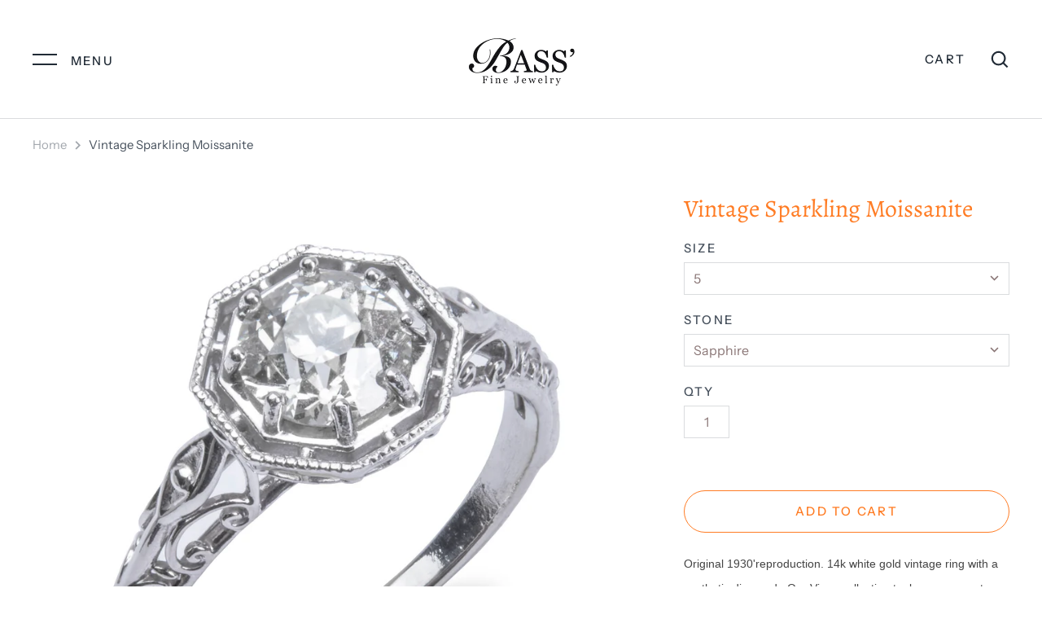

--- FILE ---
content_type: text/html; charset=utf-8
request_url: https://www.bassfinejewelry.com/products/copy-of-vintage-floral-scroll-1
body_size: 22451
content:
<!doctype html>
<html class="no-js" lang="en">
<head><script async src='https://tag.simpli.fi/sifitag/2c49e190-3a80-013a-c0d0-06a60fe5fe77'></script>

  <!-- Alchemy 3.1.7 -->
  <meta charset="utf-8" />

  <!--[if IE]><meta http-equiv='X-UA-Compatible' content='IE=edge,chrome=1' /><![endif]-->

  <title>
    Custom Engagement Rings | Custom Pendants | Chains | Earrings &ndash; Bass Fine Jewelry
  </title>

  
  <meta name="description" content="This item is available in our store. We sell and deliver high quality custom engagement rings right to your doorstep. Our store collection include beautiful custom engagement rings, custom pendants, chains, earrings, and more. We assure you&#39;ll love our amazing jewelry once you check it out. Click here for more." />
  

  <link rel="canonical" href="https://www.bassfinejewelry.com/products/copy-of-vintage-floral-scroll-1" />

  <meta name="viewport" content="width=device-width, initial-scale=1" />
  <meta name="theme-color" content="#ffffff">

  

  


<meta property="og:site_name" content="Bass Fine Jewelry">
<meta property="og:url" content="https://www.bassfinejewelry.com/products/copy-of-vintage-floral-scroll-1">
<meta property="og:title" content="Vintage Sparkling Moissanite">
<meta property="og:type" content="product">
<meta property="og:description" content="This item is available in our store. We sell and deliver high quality custom engagement rings right to your doorstep. Our store collection include beautiful custom engagement rings, custom pendants, chains, earrings, and more. We assure you&#39;ll love our amazing jewelry once you check it out. Click here for more.">

  <meta property="og:price:amount" content="639.00">
  <meta property="og:price:currency" content="USD">

<meta property="og:image" content="http://www.bassfinejewelry.com/cdn/shop/products/ring_11_Angle_1200x1200.jpg?v=1559198141">
      <meta property="og:image:width" content="1995">
      <meta property="og:image:height" content="1942">
    <meta property="og:image" content="http://www.bassfinejewelry.com/cdn/shop/products/ring_11_Front_1200x1200.jpg?v=1559198141">
      <meta property="og:image:width" content="2275">
      <meta property="og:image:height" content="1911">
    <meta property="og:image" content="http://www.bassfinejewelry.com/cdn/shop/products/ring_11_Side_1200x1200.jpg?v=1559198141">
      <meta property="og:image:width" content="982">
      <meta property="og:image:height" content="2130">
    
<meta property="og:image:secure_url" content="https://www.bassfinejewelry.com/cdn/shop/products/ring_11_Angle_1200x1200.jpg?v=1559198141"><meta property="og:image:secure_url" content="https://www.bassfinejewelry.com/cdn/shop/products/ring_11_Front_1200x1200.jpg?v=1559198141"><meta property="og:image:secure_url" content="https://www.bassfinejewelry.com/cdn/shop/products/ring_11_Side_1200x1200.jpg?v=1559198141">


<meta name="twitter:card" content="summary_large_image">
<meta name="twitter:title" content="Vintage Sparkling Moissanite">
<meta name="twitter:description" content="This item is available in our store. We sell and deliver high quality custom engagement rings right to your doorstep. Our store collection include beautiful custom engagement rings, custom pendants, chains, earrings, and more. We assure you&#39;ll love our amazing jewelry once you check it out. Click here for more.">

  <link href="//www.bassfinejewelry.com/cdn/shop/t/6/assets/styles.css?v=180209736621893313571764976694" rel="stylesheet" type="text/css" media="all" />

  <script>window.performance && window.performance.mark && window.performance.mark('shopify.content_for_header.start');</script><meta id="shopify-digital-wallet" name="shopify-digital-wallet" content="/3009249349/digital_wallets/dialog">
<meta name="shopify-checkout-api-token" content="5786f1aff041e588fd6b580b299f0264">
<meta id="in-context-paypal-metadata" data-shop-id="3009249349" data-venmo-supported="false" data-environment="production" data-locale="en_US" data-paypal-v4="true" data-currency="USD">
<link rel="alternate" type="application/json+oembed" href="https://www.bassfinejewelry.com/products/copy-of-vintage-floral-scroll-1.oembed">
<script async="async" src="/checkouts/internal/preloads.js?locale=en-US"></script>
<link rel="preconnect" href="https://shop.app" crossorigin="anonymous">
<script async="async" src="https://shop.app/checkouts/internal/preloads.js?locale=en-US&shop_id=3009249349" crossorigin="anonymous"></script>
<script id="shopify-features" type="application/json">{"accessToken":"5786f1aff041e588fd6b580b299f0264","betas":["rich-media-storefront-analytics"],"domain":"www.bassfinejewelry.com","predictiveSearch":true,"shopId":3009249349,"locale":"en"}</script>
<script>var Shopify = Shopify || {};
Shopify.shop = "bass-fine-jewelry.myshopify.com";
Shopify.locale = "en";
Shopify.currency = {"active":"USD","rate":"1.0"};
Shopify.country = "US";
Shopify.theme = {"name":"Alchemy","id":116725252250,"schema_name":"Alchemy","schema_version":"3.1.7","theme_store_id":657,"role":"main"};
Shopify.theme.handle = "null";
Shopify.theme.style = {"id":null,"handle":null};
Shopify.cdnHost = "www.bassfinejewelry.com/cdn";
Shopify.routes = Shopify.routes || {};
Shopify.routes.root = "/";</script>
<script type="module">!function(o){(o.Shopify=o.Shopify||{}).modules=!0}(window);</script>
<script>!function(o){function n(){var o=[];function n(){o.push(Array.prototype.slice.apply(arguments))}return n.q=o,n}var t=o.Shopify=o.Shopify||{};t.loadFeatures=n(),t.autoloadFeatures=n()}(window);</script>
<script>
  window.ShopifyPay = window.ShopifyPay || {};
  window.ShopifyPay.apiHost = "shop.app\/pay";
  window.ShopifyPay.redirectState = null;
</script>
<script id="shop-js-analytics" type="application/json">{"pageType":"product"}</script>
<script defer="defer" async type="module" src="//www.bassfinejewelry.com/cdn/shopifycloud/shop-js/modules/v2/client.init-shop-cart-sync_BT-GjEfc.en.esm.js"></script>
<script defer="defer" async type="module" src="//www.bassfinejewelry.com/cdn/shopifycloud/shop-js/modules/v2/chunk.common_D58fp_Oc.esm.js"></script>
<script defer="defer" async type="module" src="//www.bassfinejewelry.com/cdn/shopifycloud/shop-js/modules/v2/chunk.modal_xMitdFEc.esm.js"></script>
<script type="module">
  await import("//www.bassfinejewelry.com/cdn/shopifycloud/shop-js/modules/v2/client.init-shop-cart-sync_BT-GjEfc.en.esm.js");
await import("//www.bassfinejewelry.com/cdn/shopifycloud/shop-js/modules/v2/chunk.common_D58fp_Oc.esm.js");
await import("//www.bassfinejewelry.com/cdn/shopifycloud/shop-js/modules/v2/chunk.modal_xMitdFEc.esm.js");

  window.Shopify.SignInWithShop?.initShopCartSync?.({"fedCMEnabled":true,"windoidEnabled":true});

</script>
<script>
  window.Shopify = window.Shopify || {};
  if (!window.Shopify.featureAssets) window.Shopify.featureAssets = {};
  window.Shopify.featureAssets['shop-js'] = {"shop-cart-sync":["modules/v2/client.shop-cart-sync_DZOKe7Ll.en.esm.js","modules/v2/chunk.common_D58fp_Oc.esm.js","modules/v2/chunk.modal_xMitdFEc.esm.js"],"init-fed-cm":["modules/v2/client.init-fed-cm_B6oLuCjv.en.esm.js","modules/v2/chunk.common_D58fp_Oc.esm.js","modules/v2/chunk.modal_xMitdFEc.esm.js"],"shop-cash-offers":["modules/v2/client.shop-cash-offers_D2sdYoxE.en.esm.js","modules/v2/chunk.common_D58fp_Oc.esm.js","modules/v2/chunk.modal_xMitdFEc.esm.js"],"shop-login-button":["modules/v2/client.shop-login-button_QeVjl5Y3.en.esm.js","modules/v2/chunk.common_D58fp_Oc.esm.js","modules/v2/chunk.modal_xMitdFEc.esm.js"],"pay-button":["modules/v2/client.pay-button_DXTOsIq6.en.esm.js","modules/v2/chunk.common_D58fp_Oc.esm.js","modules/v2/chunk.modal_xMitdFEc.esm.js"],"shop-button":["modules/v2/client.shop-button_DQZHx9pm.en.esm.js","modules/v2/chunk.common_D58fp_Oc.esm.js","modules/v2/chunk.modal_xMitdFEc.esm.js"],"avatar":["modules/v2/client.avatar_BTnouDA3.en.esm.js"],"init-windoid":["modules/v2/client.init-windoid_CR1B-cfM.en.esm.js","modules/v2/chunk.common_D58fp_Oc.esm.js","modules/v2/chunk.modal_xMitdFEc.esm.js"],"init-shop-for-new-customer-accounts":["modules/v2/client.init-shop-for-new-customer-accounts_C_vY_xzh.en.esm.js","modules/v2/client.shop-login-button_QeVjl5Y3.en.esm.js","modules/v2/chunk.common_D58fp_Oc.esm.js","modules/v2/chunk.modal_xMitdFEc.esm.js"],"init-shop-email-lookup-coordinator":["modules/v2/client.init-shop-email-lookup-coordinator_BI7n9ZSv.en.esm.js","modules/v2/chunk.common_D58fp_Oc.esm.js","modules/v2/chunk.modal_xMitdFEc.esm.js"],"init-shop-cart-sync":["modules/v2/client.init-shop-cart-sync_BT-GjEfc.en.esm.js","modules/v2/chunk.common_D58fp_Oc.esm.js","modules/v2/chunk.modal_xMitdFEc.esm.js"],"shop-toast-manager":["modules/v2/client.shop-toast-manager_DiYdP3xc.en.esm.js","modules/v2/chunk.common_D58fp_Oc.esm.js","modules/v2/chunk.modal_xMitdFEc.esm.js"],"init-customer-accounts":["modules/v2/client.init-customer-accounts_D9ZNqS-Q.en.esm.js","modules/v2/client.shop-login-button_QeVjl5Y3.en.esm.js","modules/v2/chunk.common_D58fp_Oc.esm.js","modules/v2/chunk.modal_xMitdFEc.esm.js"],"init-customer-accounts-sign-up":["modules/v2/client.init-customer-accounts-sign-up_iGw4briv.en.esm.js","modules/v2/client.shop-login-button_QeVjl5Y3.en.esm.js","modules/v2/chunk.common_D58fp_Oc.esm.js","modules/v2/chunk.modal_xMitdFEc.esm.js"],"shop-follow-button":["modules/v2/client.shop-follow-button_CqMgW2wH.en.esm.js","modules/v2/chunk.common_D58fp_Oc.esm.js","modules/v2/chunk.modal_xMitdFEc.esm.js"],"checkout-modal":["modules/v2/client.checkout-modal_xHeaAweL.en.esm.js","modules/v2/chunk.common_D58fp_Oc.esm.js","modules/v2/chunk.modal_xMitdFEc.esm.js"],"shop-login":["modules/v2/client.shop-login_D91U-Q7h.en.esm.js","modules/v2/chunk.common_D58fp_Oc.esm.js","modules/v2/chunk.modal_xMitdFEc.esm.js"],"lead-capture":["modules/v2/client.lead-capture_BJmE1dJe.en.esm.js","modules/v2/chunk.common_D58fp_Oc.esm.js","modules/v2/chunk.modal_xMitdFEc.esm.js"],"payment-terms":["modules/v2/client.payment-terms_Ci9AEqFq.en.esm.js","modules/v2/chunk.common_D58fp_Oc.esm.js","modules/v2/chunk.modal_xMitdFEc.esm.js"]};
</script>
<script>(function() {
  var isLoaded = false;
  function asyncLoad() {
    if (isLoaded) return;
    isLoaded = true;
    var urls = ["https:\/\/call-now-button.herokuapp.com\/assets\/storefront\/call-now-button-storefront.min.js?v=1.0.1\u0026shop=bass-fine-jewelry.myshopify.com"];
    for (var i = 0; i < urls.length; i++) {
      var s = document.createElement('script');
      s.type = 'text/javascript';
      s.async = true;
      s.src = urls[i];
      var x = document.getElementsByTagName('script')[0];
      x.parentNode.insertBefore(s, x);
    }
  };
  if(window.attachEvent) {
    window.attachEvent('onload', asyncLoad);
  } else {
    window.addEventListener('load', asyncLoad, false);
  }
})();</script>
<script id="__st">var __st={"a":3009249349,"offset":-21600,"reqid":"9d5e3280-1a3b-428c-a92c-b2daae851758-1769102814","pageurl":"www.bassfinejewelry.com\/products\/copy-of-vintage-floral-scroll-1","u":"32cdf270bbd9","p":"product","rtyp":"product","rid":2166981525573};</script>
<script>window.ShopifyPaypalV4VisibilityTracking = true;</script>
<script id="captcha-bootstrap">!function(){'use strict';const t='contact',e='account',n='new_comment',o=[[t,t],['blogs',n],['comments',n],[t,'customer']],c=[[e,'customer_login'],[e,'guest_login'],[e,'recover_customer_password'],[e,'create_customer']],r=t=>t.map((([t,e])=>`form[action*='/${t}']:not([data-nocaptcha='true']) input[name='form_type'][value='${e}']`)).join(','),a=t=>()=>t?[...document.querySelectorAll(t)].map((t=>t.form)):[];function s(){const t=[...o],e=r(t);return a(e)}const i='password',u='form_key',d=['recaptcha-v3-token','g-recaptcha-response','h-captcha-response',i],f=()=>{try{return window.sessionStorage}catch{return}},m='__shopify_v',_=t=>t.elements[u];function p(t,e,n=!1){try{const o=window.sessionStorage,c=JSON.parse(o.getItem(e)),{data:r}=function(t){const{data:e,action:n}=t;return t[m]||n?{data:e,action:n}:{data:t,action:n}}(c);for(const[e,n]of Object.entries(r))t.elements[e]&&(t.elements[e].value=n);n&&o.removeItem(e)}catch(o){console.error('form repopulation failed',{error:o})}}const l='form_type',E='cptcha';function T(t){t.dataset[E]=!0}const w=window,h=w.document,L='Shopify',v='ce_forms',y='captcha';let A=!1;((t,e)=>{const n=(g='f06e6c50-85a8-45c8-87d0-21a2b65856fe',I='https://cdn.shopify.com/shopifycloud/storefront-forms-hcaptcha/ce_storefront_forms_captcha_hcaptcha.v1.5.2.iife.js',D={infoText:'Protected by hCaptcha',privacyText:'Privacy',termsText:'Terms'},(t,e,n)=>{const o=w[L][v],c=o.bindForm;if(c)return c(t,g,e,D).then(n);var r;o.q.push([[t,g,e,D],n]),r=I,A||(h.body.append(Object.assign(h.createElement('script'),{id:'captcha-provider',async:!0,src:r})),A=!0)});var g,I,D;w[L]=w[L]||{},w[L][v]=w[L][v]||{},w[L][v].q=[],w[L][y]=w[L][y]||{},w[L][y].protect=function(t,e){n(t,void 0,e),T(t)},Object.freeze(w[L][y]),function(t,e,n,w,h,L){const[v,y,A,g]=function(t,e,n){const i=e?o:[],u=t?c:[],d=[...i,...u],f=r(d),m=r(i),_=r(d.filter((([t,e])=>n.includes(e))));return[a(f),a(m),a(_),s()]}(w,h,L),I=t=>{const e=t.target;return e instanceof HTMLFormElement?e:e&&e.form},D=t=>v().includes(t);t.addEventListener('submit',(t=>{const e=I(t);if(!e)return;const n=D(e)&&!e.dataset.hcaptchaBound&&!e.dataset.recaptchaBound,o=_(e),c=g().includes(e)&&(!o||!o.value);(n||c)&&t.preventDefault(),c&&!n&&(function(t){try{if(!f())return;!function(t){const e=f();if(!e)return;const n=_(t);if(!n)return;const o=n.value;o&&e.removeItem(o)}(t);const e=Array.from(Array(32),(()=>Math.random().toString(36)[2])).join('');!function(t,e){_(t)||t.append(Object.assign(document.createElement('input'),{type:'hidden',name:u})),t.elements[u].value=e}(t,e),function(t,e){const n=f();if(!n)return;const o=[...t.querySelectorAll(`input[type='${i}']`)].map((({name:t})=>t)),c=[...d,...o],r={};for(const[a,s]of new FormData(t).entries())c.includes(a)||(r[a]=s);n.setItem(e,JSON.stringify({[m]:1,action:t.action,data:r}))}(t,e)}catch(e){console.error('failed to persist form',e)}}(e),e.submit())}));const S=(t,e)=>{t&&!t.dataset[E]&&(n(t,e.some((e=>e===t))),T(t))};for(const o of['focusin','change'])t.addEventListener(o,(t=>{const e=I(t);D(e)&&S(e,y())}));const B=e.get('form_key'),M=e.get(l),P=B&&M;t.addEventListener('DOMContentLoaded',(()=>{const t=y();if(P)for(const e of t)e.elements[l].value===M&&p(e,B);[...new Set([...A(),...v().filter((t=>'true'===t.dataset.shopifyCaptcha))])].forEach((e=>S(e,t)))}))}(h,new URLSearchParams(w.location.search),n,t,e,['guest_login'])})(!0,!0)}();</script>
<script integrity="sha256-4kQ18oKyAcykRKYeNunJcIwy7WH5gtpwJnB7kiuLZ1E=" data-source-attribution="shopify.loadfeatures" defer="defer" src="//www.bassfinejewelry.com/cdn/shopifycloud/storefront/assets/storefront/load_feature-a0a9edcb.js" crossorigin="anonymous"></script>
<script crossorigin="anonymous" defer="defer" src="//www.bassfinejewelry.com/cdn/shopifycloud/storefront/assets/shopify_pay/storefront-65b4c6d7.js?v=20250812"></script>
<script data-source-attribution="shopify.dynamic_checkout.dynamic.init">var Shopify=Shopify||{};Shopify.PaymentButton=Shopify.PaymentButton||{isStorefrontPortableWallets:!0,init:function(){window.Shopify.PaymentButton.init=function(){};var t=document.createElement("script");t.src="https://www.bassfinejewelry.com/cdn/shopifycloud/portable-wallets/latest/portable-wallets.en.js",t.type="module",document.head.appendChild(t)}};
</script>
<script data-source-attribution="shopify.dynamic_checkout.buyer_consent">
  function portableWalletsHideBuyerConsent(e){var t=document.getElementById("shopify-buyer-consent"),n=document.getElementById("shopify-subscription-policy-button");t&&n&&(t.classList.add("hidden"),t.setAttribute("aria-hidden","true"),n.removeEventListener("click",e))}function portableWalletsShowBuyerConsent(e){var t=document.getElementById("shopify-buyer-consent"),n=document.getElementById("shopify-subscription-policy-button");t&&n&&(t.classList.remove("hidden"),t.removeAttribute("aria-hidden"),n.addEventListener("click",e))}window.Shopify?.PaymentButton&&(window.Shopify.PaymentButton.hideBuyerConsent=portableWalletsHideBuyerConsent,window.Shopify.PaymentButton.showBuyerConsent=portableWalletsShowBuyerConsent);
</script>
<script data-source-attribution="shopify.dynamic_checkout.cart.bootstrap">document.addEventListener("DOMContentLoaded",(function(){function t(){return document.querySelector("shopify-accelerated-checkout-cart, shopify-accelerated-checkout")}if(t())Shopify.PaymentButton.init();else{new MutationObserver((function(e,n){t()&&(Shopify.PaymentButton.init(),n.disconnect())})).observe(document.body,{childList:!0,subtree:!0})}}));
</script>
<link id="shopify-accelerated-checkout-styles" rel="stylesheet" media="screen" href="https://www.bassfinejewelry.com/cdn/shopifycloud/portable-wallets/latest/accelerated-checkout-backwards-compat.css" crossorigin="anonymous">
<style id="shopify-accelerated-checkout-cart">
        #shopify-buyer-consent {
  margin-top: 1em;
  display: inline-block;
  width: 100%;
}

#shopify-buyer-consent.hidden {
  display: none;
}

#shopify-subscription-policy-button {
  background: none;
  border: none;
  padding: 0;
  text-decoration: underline;
  font-size: inherit;
  cursor: pointer;
}

#shopify-subscription-policy-button::before {
  box-shadow: none;
}

      </style>
<script id="sections-script" data-sections="product-recommendations" defer="defer" src="//www.bassfinejewelry.com/cdn/shop/t/6/compiled_assets/scripts.js?v=854"></script>
<script>window.performance && window.performance.mark && window.performance.mark('shopify.content_for_header.end');</script>

  <script>
    document.documentElement.className = document.documentElement.className.replace('no-js', '');
    window.theme = window.theme || {};
    theme.money_format = "${{amount}}";
    theme.money_container = '.theme-money';
    window.lazySizesConfig = window.lazySizesConfig || {
      expFactor: 2.0
    };
    theme.strings = {
      previous: "Previous",
      next: "Next",
      close: "Close",
      addressError: "Error looking up that address",
      addressNoResults: "No results for that address",
      addressQueryLimit: "You have exceeded the Google API usage limit. Consider upgrading to a \u003ca href=\"https:\/\/developers.google.com\/maps\/premium\/usage-limits\"\u003ePremium Plan\u003c\/a\u003e.",
      authError: "There was a problem authenticating your Google Maps API Key.",
      priceNonExistent: "Unavailable",
      buttonDefault: "Add to Cart",
      buttonNoStock: "Out of stock",
      buttonNoVariant: "Unavailable",
      products_product_unit_price_separator: " \/ ",
      productsListingFrom: "From",
      searchSeeAll: "See all results",
      cartTermsConfirmation: "You must agree to the terms and conditions before continuing.",
      addingToCart: "Adding",
      addedToCart: "Added to cart"
    };
    theme.routes = {
      search_url: '/search',
      cart_add_url: '/cart/add'
    };
    theme.enableOverlapTransition = true;
    theme.productImageAlign = true;
    theme.setHeaderOverlapClass = function(){
      if(window.scrollY < this.offsetHeight) {
        document.getElementsByTagName('body')[0].classList.add('header-overlapping');
      } else {
        document.getElementsByTagName('body')[0].classList.remove('header-overlapping');
      }
    }
    theme.checkForBannerBehindHeader = function(){
      var elBanner = document.querySelector('.banner-under-header');
      window.removeEventListener('load', theme.setHeaderOverlapClass);
      window.removeEventListener('scroll', theme.setHeaderOverlapClass);
      if(elBanner) {
        document.getElementsByTagName('body')[0].classList.add('has-banner');
        window.addEventListener('load', theme.setHeaderOverlapClass.bind(elBanner));
        window.addEventListener('scroll', theme.setHeaderOverlapClass.bind(elBanner));
        theme.setHeaderOverlapClass.bind(elBanner)();
      } else {
        document.getElementsByTagName('body')[0].classList.remove('has-banner');
        document.getElementsByTagName('body')[0].classList.remove('header-overlapping');
      }
    }
    theme.enableTransitionIn = true;
    
    // Reveal elements when in, or above, the viewport
    theme.checkForRevealElementsVerticalOffset = 50;
    theme.checkForRevealElementsStepDelay = 100;
    theme.checkForRevealElements = function(instant){
      var revealClass = instant === true ? 'reveal-candidate--reveal reveal-candidate--reveal-instant' : 'reveal-candidate--reveal';
      var elsNowOnScreen = Array.prototype.filter.call(document.querySelectorAll('.reveal-candidate:not(.reveal-candidate--reveal)'), function(el){
        var elTop = el.getBoundingClientRect().top + document.body.scrollTop;
        var windowScrollTop = window.scrollY;
        if(elTop < windowScrollTop + window.innerHeight - theme.checkForRevealElementsVerticalOffset) {
          // if off top of screen, reveal immediately
          if(elTop + el.offsetWidth < windowScrollTop) {
            revealClass.split(' ').map(function(cl) { el.classList.add(cl) });
          } else {
            // otherwise return true to reveal in step
            return true;
          }
        }
        return false;
      });
      Array.prototype.forEach.call(elsNowOnScreen, function(el, index){
        if(index > 0 && instant !== true) {
          (revealClass + ' reveal-candidate--reveal-delay').split(' ').map(function(cl) { el.classList.add(cl) });
          setTimeout((function(){
            this.classList.remove('reveal-candidate--reveal-delay');
          }).bind(el), theme.checkForRevealElementsStepDelay * index);
        } else {
          revealClass.split(' ').map(function(cl) { el.classList.add(cl) });
        }
      });
    }
    
  </script>
<link href="https://monorail-edge.shopifysvc.com" rel="dns-prefetch">
<script>(function(){if ("sendBeacon" in navigator && "performance" in window) {try {var session_token_from_headers = performance.getEntriesByType('navigation')[0].serverTiming.find(x => x.name == '_s').description;} catch {var session_token_from_headers = undefined;}var session_cookie_matches = document.cookie.match(/_shopify_s=([^;]*)/);var session_token_from_cookie = session_cookie_matches && session_cookie_matches.length === 2 ? session_cookie_matches[1] : "";var session_token = session_token_from_headers || session_token_from_cookie || "";function handle_abandonment_event(e) {var entries = performance.getEntries().filter(function(entry) {return /monorail-edge.shopifysvc.com/.test(entry.name);});if (!window.abandonment_tracked && entries.length === 0) {window.abandonment_tracked = true;var currentMs = Date.now();var navigation_start = performance.timing.navigationStart;var payload = {shop_id: 3009249349,url: window.location.href,navigation_start,duration: currentMs - navigation_start,session_token,page_type: "product"};window.navigator.sendBeacon("https://monorail-edge.shopifysvc.com/v1/produce", JSON.stringify({schema_id: "online_store_buyer_site_abandonment/1.1",payload: payload,metadata: {event_created_at_ms: currentMs,event_sent_at_ms: currentMs}}));}}window.addEventListener('pagehide', handle_abandonment_event);}}());</script>
<script id="web-pixels-manager-setup">(function e(e,d,r,n,o){if(void 0===o&&(o={}),!Boolean(null===(a=null===(i=window.Shopify)||void 0===i?void 0:i.analytics)||void 0===a?void 0:a.replayQueue)){var i,a;window.Shopify=window.Shopify||{};var t=window.Shopify;t.analytics=t.analytics||{};var s=t.analytics;s.replayQueue=[],s.publish=function(e,d,r){return s.replayQueue.push([e,d,r]),!0};try{self.performance.mark("wpm:start")}catch(e){}var l=function(){var e={modern:/Edge?\/(1{2}[4-9]|1[2-9]\d|[2-9]\d{2}|\d{4,})\.\d+(\.\d+|)|Firefox\/(1{2}[4-9]|1[2-9]\d|[2-9]\d{2}|\d{4,})\.\d+(\.\d+|)|Chrom(ium|e)\/(9{2}|\d{3,})\.\d+(\.\d+|)|(Maci|X1{2}).+ Version\/(15\.\d+|(1[6-9]|[2-9]\d|\d{3,})\.\d+)([,.]\d+|)( \(\w+\)|)( Mobile\/\w+|) Safari\/|Chrome.+OPR\/(9{2}|\d{3,})\.\d+\.\d+|(CPU[ +]OS|iPhone[ +]OS|CPU[ +]iPhone|CPU IPhone OS|CPU iPad OS)[ +]+(15[._]\d+|(1[6-9]|[2-9]\d|\d{3,})[._]\d+)([._]\d+|)|Android:?[ /-](13[3-9]|1[4-9]\d|[2-9]\d{2}|\d{4,})(\.\d+|)(\.\d+|)|Android.+Firefox\/(13[5-9]|1[4-9]\d|[2-9]\d{2}|\d{4,})\.\d+(\.\d+|)|Android.+Chrom(ium|e)\/(13[3-9]|1[4-9]\d|[2-9]\d{2}|\d{4,})\.\d+(\.\d+|)|SamsungBrowser\/([2-9]\d|\d{3,})\.\d+/,legacy:/Edge?\/(1[6-9]|[2-9]\d|\d{3,})\.\d+(\.\d+|)|Firefox\/(5[4-9]|[6-9]\d|\d{3,})\.\d+(\.\d+|)|Chrom(ium|e)\/(5[1-9]|[6-9]\d|\d{3,})\.\d+(\.\d+|)([\d.]+$|.*Safari\/(?![\d.]+ Edge\/[\d.]+$))|(Maci|X1{2}).+ Version\/(10\.\d+|(1[1-9]|[2-9]\d|\d{3,})\.\d+)([,.]\d+|)( \(\w+\)|)( Mobile\/\w+|) Safari\/|Chrome.+OPR\/(3[89]|[4-9]\d|\d{3,})\.\d+\.\d+|(CPU[ +]OS|iPhone[ +]OS|CPU[ +]iPhone|CPU IPhone OS|CPU iPad OS)[ +]+(10[._]\d+|(1[1-9]|[2-9]\d|\d{3,})[._]\d+)([._]\d+|)|Android:?[ /-](13[3-9]|1[4-9]\d|[2-9]\d{2}|\d{4,})(\.\d+|)(\.\d+|)|Mobile Safari.+OPR\/([89]\d|\d{3,})\.\d+\.\d+|Android.+Firefox\/(13[5-9]|1[4-9]\d|[2-9]\d{2}|\d{4,})\.\d+(\.\d+|)|Android.+Chrom(ium|e)\/(13[3-9]|1[4-9]\d|[2-9]\d{2}|\d{4,})\.\d+(\.\d+|)|Android.+(UC? ?Browser|UCWEB|U3)[ /]?(15\.([5-9]|\d{2,})|(1[6-9]|[2-9]\d|\d{3,})\.\d+)\.\d+|SamsungBrowser\/(5\.\d+|([6-9]|\d{2,})\.\d+)|Android.+MQ{2}Browser\/(14(\.(9|\d{2,})|)|(1[5-9]|[2-9]\d|\d{3,})(\.\d+|))(\.\d+|)|K[Aa][Ii]OS\/(3\.\d+|([4-9]|\d{2,})\.\d+)(\.\d+|)/},d=e.modern,r=e.legacy,n=navigator.userAgent;return n.match(d)?"modern":n.match(r)?"legacy":"unknown"}(),u="modern"===l?"modern":"legacy",c=(null!=n?n:{modern:"",legacy:""})[u],f=function(e){return[e.baseUrl,"/wpm","/b",e.hashVersion,"modern"===e.buildTarget?"m":"l",".js"].join("")}({baseUrl:d,hashVersion:r,buildTarget:u}),m=function(e){var d=e.version,r=e.bundleTarget,n=e.surface,o=e.pageUrl,i=e.monorailEndpoint;return{emit:function(e){var a=e.status,t=e.errorMsg,s=(new Date).getTime(),l=JSON.stringify({metadata:{event_sent_at_ms:s},events:[{schema_id:"web_pixels_manager_load/3.1",payload:{version:d,bundle_target:r,page_url:o,status:a,surface:n,error_msg:t},metadata:{event_created_at_ms:s}}]});if(!i)return console&&console.warn&&console.warn("[Web Pixels Manager] No Monorail endpoint provided, skipping logging."),!1;try{return self.navigator.sendBeacon.bind(self.navigator)(i,l)}catch(e){}var u=new XMLHttpRequest;try{return u.open("POST",i,!0),u.setRequestHeader("Content-Type","text/plain"),u.send(l),!0}catch(e){return console&&console.warn&&console.warn("[Web Pixels Manager] Got an unhandled error while logging to Monorail."),!1}}}}({version:r,bundleTarget:l,surface:e.surface,pageUrl:self.location.href,monorailEndpoint:e.monorailEndpoint});try{o.browserTarget=l,function(e){var d=e.src,r=e.async,n=void 0===r||r,o=e.onload,i=e.onerror,a=e.sri,t=e.scriptDataAttributes,s=void 0===t?{}:t,l=document.createElement("script"),u=document.querySelector("head"),c=document.querySelector("body");if(l.async=n,l.src=d,a&&(l.integrity=a,l.crossOrigin="anonymous"),s)for(var f in s)if(Object.prototype.hasOwnProperty.call(s,f))try{l.dataset[f]=s[f]}catch(e){}if(o&&l.addEventListener("load",o),i&&l.addEventListener("error",i),u)u.appendChild(l);else{if(!c)throw new Error("Did not find a head or body element to append the script");c.appendChild(l)}}({src:f,async:!0,onload:function(){if(!function(){var e,d;return Boolean(null===(d=null===(e=window.Shopify)||void 0===e?void 0:e.analytics)||void 0===d?void 0:d.initialized)}()){var d=window.webPixelsManager.init(e)||void 0;if(d){var r=window.Shopify.analytics;r.replayQueue.forEach((function(e){var r=e[0],n=e[1],o=e[2];d.publishCustomEvent(r,n,o)})),r.replayQueue=[],r.publish=d.publishCustomEvent,r.visitor=d.visitor,r.initialized=!0}}},onerror:function(){return m.emit({status:"failed",errorMsg:"".concat(f," has failed to load")})},sri:function(e){var d=/^sha384-[A-Za-z0-9+/=]+$/;return"string"==typeof e&&d.test(e)}(c)?c:"",scriptDataAttributes:o}),m.emit({status:"loading"})}catch(e){m.emit({status:"failed",errorMsg:(null==e?void 0:e.message)||"Unknown error"})}}})({shopId: 3009249349,storefrontBaseUrl: "https://www.bassfinejewelry.com",extensionsBaseUrl: "https://extensions.shopifycdn.com/cdn/shopifycloud/web-pixels-manager",monorailEndpoint: "https://monorail-edge.shopifysvc.com/unstable/produce_batch",surface: "storefront-renderer",enabledBetaFlags: ["2dca8a86"],webPixelsConfigList: [{"id":"284000410","configuration":"{\"pixel_id\":\"382637856404660\",\"pixel_type\":\"facebook_pixel\",\"metaapp_system_user_token\":\"-\"}","eventPayloadVersion":"v1","runtimeContext":"OPEN","scriptVersion":"ca16bc87fe92b6042fbaa3acc2fbdaa6","type":"APP","apiClientId":2329312,"privacyPurposes":["ANALYTICS","MARKETING","SALE_OF_DATA"],"dataSharingAdjustments":{"protectedCustomerApprovalScopes":["read_customer_address","read_customer_email","read_customer_name","read_customer_personal_data","read_customer_phone"]}},{"id":"shopify-app-pixel","configuration":"{}","eventPayloadVersion":"v1","runtimeContext":"STRICT","scriptVersion":"0450","apiClientId":"shopify-pixel","type":"APP","privacyPurposes":["ANALYTICS","MARKETING"]},{"id":"shopify-custom-pixel","eventPayloadVersion":"v1","runtimeContext":"LAX","scriptVersion":"0450","apiClientId":"shopify-pixel","type":"CUSTOM","privacyPurposes":["ANALYTICS","MARKETING"]}],isMerchantRequest: false,initData: {"shop":{"name":"Bass Fine Jewelry","paymentSettings":{"currencyCode":"USD"},"myshopifyDomain":"bass-fine-jewelry.myshopify.com","countryCode":"US","storefrontUrl":"https:\/\/www.bassfinejewelry.com"},"customer":null,"cart":null,"checkout":null,"productVariants":[{"price":{"amount":639.0,"currencyCode":"USD"},"product":{"title":"Vintage Sparkling Moissanite","vendor":"Bass Fine Jewelry","id":"2166981525573","untranslatedTitle":"Vintage Sparkling Moissanite","url":"\/products\/copy-of-vintage-floral-scroll-1","type":"Vintage Ring"},"id":"19718761676869","image":{"src":"\/\/www.bassfinejewelry.com\/cdn\/shop\/products\/ring_11_Angle.jpg?v=1559198141"},"sku":"111","title":"5 \/ Sapphire","untranslatedTitle":"5 \/ Sapphire"},{"price":{"amount":639.0,"currencyCode":"USD"},"product":{"title":"Vintage Sparkling Moissanite","vendor":"Bass Fine Jewelry","id":"2166981525573","untranslatedTitle":"Vintage Sparkling Moissanite","url":"\/products\/copy-of-vintage-floral-scroll-1","type":"Vintage Ring"},"id":"19718761709637","image":{"src":"\/\/www.bassfinejewelry.com\/cdn\/shop\/products\/ring_11_Angle.jpg?v=1559198141"},"sku":"112","title":"6 \/ Sapphire","untranslatedTitle":"6 \/ Sapphire"},{"price":{"amount":639.0,"currencyCode":"USD"},"product":{"title":"Vintage Sparkling Moissanite","vendor":"Bass Fine Jewelry","id":"2166981525573","untranslatedTitle":"Vintage Sparkling Moissanite","url":"\/products\/copy-of-vintage-floral-scroll-1","type":"Vintage Ring"},"id":"19718761742405","image":{"src":"\/\/www.bassfinejewelry.com\/cdn\/shop\/products\/ring_11_Angle.jpg?v=1559198141"},"sku":"113","title":"7 \/ Sapphire","untranslatedTitle":"7 \/ Sapphire"},{"price":{"amount":639.0,"currencyCode":"USD"},"product":{"title":"Vintage Sparkling Moissanite","vendor":"Bass Fine Jewelry","id":"2166981525573","untranslatedTitle":"Vintage Sparkling Moissanite","url":"\/products\/copy-of-vintage-floral-scroll-1","type":"Vintage Ring"},"id":"19718761775173","image":{"src":"\/\/www.bassfinejewelry.com\/cdn\/shop\/products\/ring_11_Angle.jpg?v=1559198141"},"sku":"","title":"8 \/ Sapphire","untranslatedTitle":"8 \/ Sapphire"},{"price":{"amount":639.0,"currencyCode":"USD"},"product":{"title":"Vintage Sparkling Moissanite","vendor":"Bass Fine Jewelry","id":"2166981525573","untranslatedTitle":"Vintage Sparkling Moissanite","url":"\/products\/copy-of-vintage-floral-scroll-1","type":"Vintage Ring"},"id":"19718761807941","image":{"src":"\/\/www.bassfinejewelry.com\/cdn\/shop\/products\/ring_11_Angle.jpg?v=1559198141"},"sku":"","title":"9 \/ Sapphire","untranslatedTitle":"9 \/ Sapphire"},{"price":{"amount":639.0,"currencyCode":"USD"},"product":{"title":"Vintage Sparkling Moissanite","vendor":"Bass Fine Jewelry","id":"2166981525573","untranslatedTitle":"Vintage Sparkling Moissanite","url":"\/products\/copy-of-vintage-floral-scroll-1","type":"Vintage Ring"},"id":"19718761840709","image":{"src":"\/\/www.bassfinejewelry.com\/cdn\/shop\/products\/ring_11_Angle.jpg?v=1559198141"},"sku":"","title":"10 \/ Sapphire","untranslatedTitle":"10 \/ Sapphire"},{"price":{"amount":639.0,"currencyCode":"USD"},"product":{"title":"Vintage Sparkling Moissanite","vendor":"Bass Fine Jewelry","id":"2166981525573","untranslatedTitle":"Vintage Sparkling Moissanite","url":"\/products\/copy-of-vintage-floral-scroll-1","type":"Vintage Ring"},"id":"19718761873477","image":{"src":"\/\/www.bassfinejewelry.com\/cdn\/shop\/products\/ring_11_Angle.jpg?v=1559198141"},"sku":"","title":"5 1\/2 \/ Sapphire","untranslatedTitle":"5 1\/2 \/ Sapphire"},{"price":{"amount":639.0,"currencyCode":"USD"},"product":{"title":"Vintage Sparkling Moissanite","vendor":"Bass Fine Jewelry","id":"2166981525573","untranslatedTitle":"Vintage Sparkling Moissanite","url":"\/products\/copy-of-vintage-floral-scroll-1","type":"Vintage Ring"},"id":"19718761906245","image":{"src":"\/\/www.bassfinejewelry.com\/cdn\/shop\/products\/ring_11_Angle.jpg?v=1559198141"},"sku":"","title":"6 1\/2 \/ Sapphire","untranslatedTitle":"6 1\/2 \/ Sapphire"},{"price":{"amount":639.0,"currencyCode":"USD"},"product":{"title":"Vintage Sparkling Moissanite","vendor":"Bass Fine Jewelry","id":"2166981525573","untranslatedTitle":"Vintage Sparkling Moissanite","url":"\/products\/copy-of-vintage-floral-scroll-1","type":"Vintage Ring"},"id":"19718761939013","image":{"src":"\/\/www.bassfinejewelry.com\/cdn\/shop\/products\/ring_11_Angle.jpg?v=1559198141"},"sku":"","title":"7 1\/2 \/ Sapphire","untranslatedTitle":"7 1\/2 \/ Sapphire"},{"price":{"amount":639.0,"currencyCode":"USD"},"product":{"title":"Vintage Sparkling Moissanite","vendor":"Bass Fine Jewelry","id":"2166981525573","untranslatedTitle":"Vintage Sparkling Moissanite","url":"\/products\/copy-of-vintage-floral-scroll-1","type":"Vintage Ring"},"id":"19718761971781","image":{"src":"\/\/www.bassfinejewelry.com\/cdn\/shop\/products\/ring_11_Angle.jpg?v=1559198141"},"sku":"","title":"8 1\/2 \/ Sapphire","untranslatedTitle":"8 1\/2 \/ Sapphire"},{"price":{"amount":639.0,"currencyCode":"USD"},"product":{"title":"Vintage Sparkling Moissanite","vendor":"Bass Fine Jewelry","id":"2166981525573","untranslatedTitle":"Vintage Sparkling Moissanite","url":"\/products\/copy-of-vintage-floral-scroll-1","type":"Vintage Ring"},"id":"19718762004549","image":{"src":"\/\/www.bassfinejewelry.com\/cdn\/shop\/products\/ring_11_Angle.jpg?v=1559198141"},"sku":"","title":"5 \/ Emerald","untranslatedTitle":"5 \/ Emerald"},{"price":{"amount":639.0,"currencyCode":"USD"},"product":{"title":"Vintage Sparkling Moissanite","vendor":"Bass Fine Jewelry","id":"2166981525573","untranslatedTitle":"Vintage Sparkling Moissanite","url":"\/products\/copy-of-vintage-floral-scroll-1","type":"Vintage Ring"},"id":"19718762037317","image":{"src":"\/\/www.bassfinejewelry.com\/cdn\/shop\/products\/ring_11_Angle.jpg?v=1559198141"},"sku":"","title":"6 \/ Emerald","untranslatedTitle":"6 \/ Emerald"},{"price":{"amount":639.0,"currencyCode":"USD"},"product":{"title":"Vintage Sparkling Moissanite","vendor":"Bass Fine Jewelry","id":"2166981525573","untranslatedTitle":"Vintage Sparkling Moissanite","url":"\/products\/copy-of-vintage-floral-scroll-1","type":"Vintage Ring"},"id":"19718762070085","image":{"src":"\/\/www.bassfinejewelry.com\/cdn\/shop\/products\/ring_11_Angle.jpg?v=1559198141"},"sku":"","title":"7 \/ Emerald","untranslatedTitle":"7 \/ Emerald"},{"price":{"amount":639.0,"currencyCode":"USD"},"product":{"title":"Vintage Sparkling Moissanite","vendor":"Bass Fine Jewelry","id":"2166981525573","untranslatedTitle":"Vintage Sparkling Moissanite","url":"\/products\/copy-of-vintage-floral-scroll-1","type":"Vintage Ring"},"id":"19718762102853","image":{"src":"\/\/www.bassfinejewelry.com\/cdn\/shop\/products\/ring_11_Angle.jpg?v=1559198141"},"sku":"","title":"8 \/ Emerald","untranslatedTitle":"8 \/ Emerald"},{"price":{"amount":639.0,"currencyCode":"USD"},"product":{"title":"Vintage Sparkling Moissanite","vendor":"Bass Fine Jewelry","id":"2166981525573","untranslatedTitle":"Vintage Sparkling Moissanite","url":"\/products\/copy-of-vintage-floral-scroll-1","type":"Vintage Ring"},"id":"19718762135621","image":{"src":"\/\/www.bassfinejewelry.com\/cdn\/shop\/products\/ring_11_Angle.jpg?v=1559198141"},"sku":"","title":"9 \/ Emerald","untranslatedTitle":"9 \/ Emerald"},{"price":{"amount":639.0,"currencyCode":"USD"},"product":{"title":"Vintage Sparkling Moissanite","vendor":"Bass Fine Jewelry","id":"2166981525573","untranslatedTitle":"Vintage Sparkling Moissanite","url":"\/products\/copy-of-vintage-floral-scroll-1","type":"Vintage Ring"},"id":"19718762168389","image":{"src":"\/\/www.bassfinejewelry.com\/cdn\/shop\/products\/ring_11_Angle.jpg?v=1559198141"},"sku":"","title":"10 \/ Emerald","untranslatedTitle":"10 \/ Emerald"},{"price":{"amount":639.0,"currencyCode":"USD"},"product":{"title":"Vintage Sparkling Moissanite","vendor":"Bass Fine Jewelry","id":"2166981525573","untranslatedTitle":"Vintage Sparkling Moissanite","url":"\/products\/copy-of-vintage-floral-scroll-1","type":"Vintage Ring"},"id":"19718762201157","image":{"src":"\/\/www.bassfinejewelry.com\/cdn\/shop\/products\/ring_11_Angle.jpg?v=1559198141"},"sku":"","title":"5 1\/2 \/ Emerald","untranslatedTitle":"5 1\/2 \/ Emerald"},{"price":{"amount":639.0,"currencyCode":"USD"},"product":{"title":"Vintage Sparkling Moissanite","vendor":"Bass Fine Jewelry","id":"2166981525573","untranslatedTitle":"Vintage Sparkling Moissanite","url":"\/products\/copy-of-vintage-floral-scroll-1","type":"Vintage Ring"},"id":"19718762233925","image":{"src":"\/\/www.bassfinejewelry.com\/cdn\/shop\/products\/ring_11_Angle.jpg?v=1559198141"},"sku":"","title":"6 1\/2 \/ Emerald","untranslatedTitle":"6 1\/2 \/ Emerald"},{"price":{"amount":639.0,"currencyCode":"USD"},"product":{"title":"Vintage Sparkling Moissanite","vendor":"Bass Fine Jewelry","id":"2166981525573","untranslatedTitle":"Vintage Sparkling Moissanite","url":"\/products\/copy-of-vintage-floral-scroll-1","type":"Vintage Ring"},"id":"19718762266693","image":{"src":"\/\/www.bassfinejewelry.com\/cdn\/shop\/products\/ring_11_Angle.jpg?v=1559198141"},"sku":"","title":"7 1\/2 \/ Emerald","untranslatedTitle":"7 1\/2 \/ Emerald"},{"price":{"amount":639.0,"currencyCode":"USD"},"product":{"title":"Vintage Sparkling Moissanite","vendor":"Bass Fine Jewelry","id":"2166981525573","untranslatedTitle":"Vintage Sparkling Moissanite","url":"\/products\/copy-of-vintage-floral-scroll-1","type":"Vintage Ring"},"id":"19718762299461","image":{"src":"\/\/www.bassfinejewelry.com\/cdn\/shop\/products\/ring_11_Angle.jpg?v=1559198141"},"sku":"","title":"8 1\/2 \/ Emerald","untranslatedTitle":"8 1\/2 \/ Emerald"},{"price":{"amount":639.0,"currencyCode":"USD"},"product":{"title":"Vintage Sparkling Moissanite","vendor":"Bass Fine Jewelry","id":"2166981525573","untranslatedTitle":"Vintage Sparkling Moissanite","url":"\/products\/copy-of-vintage-floral-scroll-1","type":"Vintage Ring"},"id":"19718762332229","image":{"src":"\/\/www.bassfinejewelry.com\/cdn\/shop\/products\/ring_11_Angle.jpg?v=1559198141"},"sku":"","title":"9 1\/2 \/ Emerald","untranslatedTitle":"9 1\/2 \/ Emerald"},{"price":{"amount":639.0,"currencyCode":"USD"},"product":{"title":"Vintage Sparkling Moissanite","vendor":"Bass Fine Jewelry","id":"2166981525573","untranslatedTitle":"Vintage Sparkling Moissanite","url":"\/products\/copy-of-vintage-floral-scroll-1","type":"Vintage Ring"},"id":"19718762364997","image":{"src":"\/\/www.bassfinejewelry.com\/cdn\/shop\/products\/ring_11_Angle.jpg?v=1559198141"},"sku":"","title":"5 \/ Ruby","untranslatedTitle":"5 \/ Ruby"},{"price":{"amount":639.0,"currencyCode":"USD"},"product":{"title":"Vintage Sparkling Moissanite","vendor":"Bass Fine Jewelry","id":"2166981525573","untranslatedTitle":"Vintage Sparkling Moissanite","url":"\/products\/copy-of-vintage-floral-scroll-1","type":"Vintage Ring"},"id":"19718762397765","image":{"src":"\/\/www.bassfinejewelry.com\/cdn\/shop\/products\/ring_11_Angle.jpg?v=1559198141"},"sku":"","title":"6 \/ Ruby","untranslatedTitle":"6 \/ Ruby"},{"price":{"amount":639.0,"currencyCode":"USD"},"product":{"title":"Vintage Sparkling Moissanite","vendor":"Bass Fine Jewelry","id":"2166981525573","untranslatedTitle":"Vintage Sparkling Moissanite","url":"\/products\/copy-of-vintage-floral-scroll-1","type":"Vintage Ring"},"id":"19718762430533","image":{"src":"\/\/www.bassfinejewelry.com\/cdn\/shop\/products\/ring_11_Angle.jpg?v=1559198141"},"sku":"","title":"7 \/ Ruby","untranslatedTitle":"7 \/ Ruby"},{"price":{"amount":639.0,"currencyCode":"USD"},"product":{"title":"Vintage Sparkling Moissanite","vendor":"Bass Fine Jewelry","id":"2166981525573","untranslatedTitle":"Vintage Sparkling Moissanite","url":"\/products\/copy-of-vintage-floral-scroll-1","type":"Vintage Ring"},"id":"19718762463301","image":{"src":"\/\/www.bassfinejewelry.com\/cdn\/shop\/products\/ring_11_Angle.jpg?v=1559198141"},"sku":"","title":"8 \/ Ruby","untranslatedTitle":"8 \/ Ruby"},{"price":{"amount":639.0,"currencyCode":"USD"},"product":{"title":"Vintage Sparkling Moissanite","vendor":"Bass Fine Jewelry","id":"2166981525573","untranslatedTitle":"Vintage Sparkling Moissanite","url":"\/products\/copy-of-vintage-floral-scroll-1","type":"Vintage Ring"},"id":"19718762496069","image":{"src":"\/\/www.bassfinejewelry.com\/cdn\/shop\/products\/ring_11_Angle.jpg?v=1559198141"},"sku":"","title":"9 \/ Ruby","untranslatedTitle":"9 \/ Ruby"},{"price":{"amount":639.0,"currencyCode":"USD"},"product":{"title":"Vintage Sparkling Moissanite","vendor":"Bass Fine Jewelry","id":"2166981525573","untranslatedTitle":"Vintage Sparkling Moissanite","url":"\/products\/copy-of-vintage-floral-scroll-1","type":"Vintage Ring"},"id":"19718762528837","image":{"src":"\/\/www.bassfinejewelry.com\/cdn\/shop\/products\/ring_11_Angle.jpg?v=1559198141"},"sku":"","title":"10 \/ Ruby","untranslatedTitle":"10 \/ Ruby"},{"price":{"amount":639.0,"currencyCode":"USD"},"product":{"title":"Vintage Sparkling Moissanite","vendor":"Bass Fine Jewelry","id":"2166981525573","untranslatedTitle":"Vintage Sparkling Moissanite","url":"\/products\/copy-of-vintage-floral-scroll-1","type":"Vintage Ring"},"id":"19718762561605","image":{"src":"\/\/www.bassfinejewelry.com\/cdn\/shop\/products\/ring_11_Angle.jpg?v=1559198141"},"sku":"","title":"5 1\/2 \/ Ruby","untranslatedTitle":"5 1\/2 \/ Ruby"},{"price":{"amount":639.0,"currencyCode":"USD"},"product":{"title":"Vintage Sparkling Moissanite","vendor":"Bass Fine Jewelry","id":"2166981525573","untranslatedTitle":"Vintage Sparkling Moissanite","url":"\/products\/copy-of-vintage-floral-scroll-1","type":"Vintage Ring"},"id":"19718762594373","image":{"src":"\/\/www.bassfinejewelry.com\/cdn\/shop\/products\/ring_11_Angle.jpg?v=1559198141"},"sku":"","title":"6 1\/2 \/ Ruby","untranslatedTitle":"6 1\/2 \/ Ruby"},{"price":{"amount":639.0,"currencyCode":"USD"},"product":{"title":"Vintage Sparkling Moissanite","vendor":"Bass Fine Jewelry","id":"2166981525573","untranslatedTitle":"Vintage Sparkling Moissanite","url":"\/products\/copy-of-vintage-floral-scroll-1","type":"Vintage Ring"},"id":"19718762627141","image":{"src":"\/\/www.bassfinejewelry.com\/cdn\/shop\/products\/ring_11_Angle.jpg?v=1559198141"},"sku":"","title":"7 1\/2 \/ Ruby","untranslatedTitle":"7 1\/2 \/ Ruby"},{"price":{"amount":639.0,"currencyCode":"USD"},"product":{"title":"Vintage Sparkling Moissanite","vendor":"Bass Fine Jewelry","id":"2166981525573","untranslatedTitle":"Vintage Sparkling Moissanite","url":"\/products\/copy-of-vintage-floral-scroll-1","type":"Vintage Ring"},"id":"19718762659909","image":{"src":"\/\/www.bassfinejewelry.com\/cdn\/shop\/products\/ring_11_Angle.jpg?v=1559198141"},"sku":"","title":"8 1\/2 \/ Ruby","untranslatedTitle":"8 1\/2 \/ Ruby"},{"price":{"amount":639.0,"currencyCode":"USD"},"product":{"title":"Vintage Sparkling Moissanite","vendor":"Bass Fine Jewelry","id":"2166981525573","untranslatedTitle":"Vintage Sparkling Moissanite","url":"\/products\/copy-of-vintage-floral-scroll-1","type":"Vintage Ring"},"id":"19718762692677","image":{"src":"\/\/www.bassfinejewelry.com\/cdn\/shop\/products\/ring_11_Angle.jpg?v=1559198141"},"sku":"","title":"9 1\/2 \/ Ruby","untranslatedTitle":"9 1\/2 \/ Ruby"},{"price":{"amount":639.0,"currencyCode":"USD"},"product":{"title":"Vintage Sparkling Moissanite","vendor":"Bass Fine Jewelry","id":"2166981525573","untranslatedTitle":"Vintage Sparkling Moissanite","url":"\/products\/copy-of-vintage-floral-scroll-1","type":"Vintage Ring"},"id":"19718762725445","image":{"src":"\/\/www.bassfinejewelry.com\/cdn\/shop\/products\/ring_11_Angle.jpg?v=1559198141"},"sku":"","title":"5 \/ Moissanite","untranslatedTitle":"5 \/ Moissanite"},{"price":{"amount":639.0,"currencyCode":"USD"},"product":{"title":"Vintage Sparkling Moissanite","vendor":"Bass Fine Jewelry","id":"2166981525573","untranslatedTitle":"Vintage Sparkling Moissanite","url":"\/products\/copy-of-vintage-floral-scroll-1","type":"Vintage Ring"},"id":"19718762758213","image":{"src":"\/\/www.bassfinejewelry.com\/cdn\/shop\/products\/ring_11_Angle.jpg?v=1559198141"},"sku":"","title":"6 \/ Moissanite","untranslatedTitle":"6 \/ Moissanite"},{"price":{"amount":639.0,"currencyCode":"USD"},"product":{"title":"Vintage Sparkling Moissanite","vendor":"Bass Fine Jewelry","id":"2166981525573","untranslatedTitle":"Vintage Sparkling Moissanite","url":"\/products\/copy-of-vintage-floral-scroll-1","type":"Vintage Ring"},"id":"19718762790981","image":{"src":"\/\/www.bassfinejewelry.com\/cdn\/shop\/products\/ring_11_Angle.jpg?v=1559198141"},"sku":"","title":"7 \/ Moissanite","untranslatedTitle":"7 \/ Moissanite"},{"price":{"amount":639.0,"currencyCode":"USD"},"product":{"title":"Vintage Sparkling Moissanite","vendor":"Bass Fine Jewelry","id":"2166981525573","untranslatedTitle":"Vintage Sparkling Moissanite","url":"\/products\/copy-of-vintage-floral-scroll-1","type":"Vintage Ring"},"id":"19718762823749","image":{"src":"\/\/www.bassfinejewelry.com\/cdn\/shop\/products\/ring_11_Angle.jpg?v=1559198141"},"sku":"","title":"8 \/ Moissanite","untranslatedTitle":"8 \/ Moissanite"},{"price":{"amount":639.0,"currencyCode":"USD"},"product":{"title":"Vintage Sparkling Moissanite","vendor":"Bass Fine Jewelry","id":"2166981525573","untranslatedTitle":"Vintage Sparkling Moissanite","url":"\/products\/copy-of-vintage-floral-scroll-1","type":"Vintage Ring"},"id":"19718762856517","image":{"src":"\/\/www.bassfinejewelry.com\/cdn\/shop\/products\/ring_11_Angle.jpg?v=1559198141"},"sku":"","title":"9 \/ Moissanite","untranslatedTitle":"9 \/ Moissanite"},{"price":{"amount":639.0,"currencyCode":"USD"},"product":{"title":"Vintage Sparkling Moissanite","vendor":"Bass Fine Jewelry","id":"2166981525573","untranslatedTitle":"Vintage Sparkling Moissanite","url":"\/products\/copy-of-vintage-floral-scroll-1","type":"Vintage Ring"},"id":"19718762889285","image":{"src":"\/\/www.bassfinejewelry.com\/cdn\/shop\/products\/ring_11_Angle.jpg?v=1559198141"},"sku":"","title":"10 \/ Moissanite","untranslatedTitle":"10 \/ Moissanite"},{"price":{"amount":639.0,"currencyCode":"USD"},"product":{"title":"Vintage Sparkling Moissanite","vendor":"Bass Fine Jewelry","id":"2166981525573","untranslatedTitle":"Vintage Sparkling Moissanite","url":"\/products\/copy-of-vintage-floral-scroll-1","type":"Vintage Ring"},"id":"19718762922053","image":{"src":"\/\/www.bassfinejewelry.com\/cdn\/shop\/products\/ring_11_Angle.jpg?v=1559198141"},"sku":"","title":"5 1\/2 \/ Moissanite","untranslatedTitle":"5 1\/2 \/ Moissanite"},{"price":{"amount":639.0,"currencyCode":"USD"},"product":{"title":"Vintage Sparkling Moissanite","vendor":"Bass Fine Jewelry","id":"2166981525573","untranslatedTitle":"Vintage Sparkling Moissanite","url":"\/products\/copy-of-vintage-floral-scroll-1","type":"Vintage Ring"},"id":"19718762954821","image":{"src":"\/\/www.bassfinejewelry.com\/cdn\/shop\/products\/ring_11_Angle.jpg?v=1559198141"},"sku":"","title":"6 1\/2 \/ Moissanite","untranslatedTitle":"6 1\/2 \/ Moissanite"},{"price":{"amount":639.0,"currencyCode":"USD"},"product":{"title":"Vintage Sparkling Moissanite","vendor":"Bass Fine Jewelry","id":"2166981525573","untranslatedTitle":"Vintage Sparkling Moissanite","url":"\/products\/copy-of-vintage-floral-scroll-1","type":"Vintage Ring"},"id":"19718762987589","image":{"src":"\/\/www.bassfinejewelry.com\/cdn\/shop\/products\/ring_11_Angle.jpg?v=1559198141"},"sku":"","title":"7 1\/2 \/ Moissanite","untranslatedTitle":"7 1\/2 \/ Moissanite"},{"price":{"amount":639.0,"currencyCode":"USD"},"product":{"title":"Vintage Sparkling Moissanite","vendor":"Bass Fine Jewelry","id":"2166981525573","untranslatedTitle":"Vintage Sparkling Moissanite","url":"\/products\/copy-of-vintage-floral-scroll-1","type":"Vintage Ring"},"id":"19718763020357","image":{"src":"\/\/www.bassfinejewelry.com\/cdn\/shop\/products\/ring_11_Angle.jpg?v=1559198141"},"sku":"","title":"8 1\/2 \/ Moissanite","untranslatedTitle":"8 1\/2 \/ Moissanite"},{"price":{"amount":639.0,"currencyCode":"USD"},"product":{"title":"Vintage Sparkling Moissanite","vendor":"Bass Fine Jewelry","id":"2166981525573","untranslatedTitle":"Vintage Sparkling Moissanite","url":"\/products\/copy-of-vintage-floral-scroll-1","type":"Vintage Ring"},"id":"19718763053125","image":{"src":"\/\/www.bassfinejewelry.com\/cdn\/shop\/products\/ring_11_Angle.jpg?v=1559198141"},"sku":"","title":"9 1\/2 \/ Moissanite","untranslatedTitle":"9 1\/2 \/ Moissanite"},{"price":{"amount":639.0,"currencyCode":"USD"},"product":{"title":"Vintage Sparkling Moissanite","vendor":"Bass Fine Jewelry","id":"2166981525573","untranslatedTitle":"Vintage Sparkling Moissanite","url":"\/products\/copy-of-vintage-floral-scroll-1","type":"Vintage Ring"},"id":"19718763085893","image":{"src":"\/\/www.bassfinejewelry.com\/cdn\/shop\/products\/ring_11_Angle.jpg?v=1559198141"},"sku":"","title":"5 \/ Topaz","untranslatedTitle":"5 \/ Topaz"},{"price":{"amount":639.0,"currencyCode":"USD"},"product":{"title":"Vintage Sparkling Moissanite","vendor":"Bass Fine Jewelry","id":"2166981525573","untranslatedTitle":"Vintage Sparkling Moissanite","url":"\/products\/copy-of-vintage-floral-scroll-1","type":"Vintage Ring"},"id":"19718763118661","image":{"src":"\/\/www.bassfinejewelry.com\/cdn\/shop\/products\/ring_11_Angle.jpg?v=1559198141"},"sku":"","title":"6 \/ Topaz","untranslatedTitle":"6 \/ Topaz"},{"price":{"amount":639.0,"currencyCode":"USD"},"product":{"title":"Vintage Sparkling Moissanite","vendor":"Bass Fine Jewelry","id":"2166981525573","untranslatedTitle":"Vintage Sparkling Moissanite","url":"\/products\/copy-of-vintage-floral-scroll-1","type":"Vintage Ring"},"id":"19718763151429","image":{"src":"\/\/www.bassfinejewelry.com\/cdn\/shop\/products\/ring_11_Angle.jpg?v=1559198141"},"sku":"","title":"7 \/ Topaz","untranslatedTitle":"7 \/ Topaz"},{"price":{"amount":639.0,"currencyCode":"USD"},"product":{"title":"Vintage Sparkling Moissanite","vendor":"Bass Fine Jewelry","id":"2166981525573","untranslatedTitle":"Vintage Sparkling Moissanite","url":"\/products\/copy-of-vintage-floral-scroll-1","type":"Vintage Ring"},"id":"19718763184197","image":{"src":"\/\/www.bassfinejewelry.com\/cdn\/shop\/products\/ring_11_Angle.jpg?v=1559198141"},"sku":"","title":"8 \/ Topaz","untranslatedTitle":"8 \/ Topaz"},{"price":{"amount":639.0,"currencyCode":"USD"},"product":{"title":"Vintage Sparkling Moissanite","vendor":"Bass Fine Jewelry","id":"2166981525573","untranslatedTitle":"Vintage Sparkling Moissanite","url":"\/products\/copy-of-vintage-floral-scroll-1","type":"Vintage Ring"},"id":"19718763216965","image":{"src":"\/\/www.bassfinejewelry.com\/cdn\/shop\/products\/ring_11_Angle.jpg?v=1559198141"},"sku":"","title":"9 \/ Topaz","untranslatedTitle":"9 \/ Topaz"},{"price":{"amount":639.0,"currencyCode":"USD"},"product":{"title":"Vintage Sparkling Moissanite","vendor":"Bass Fine Jewelry","id":"2166981525573","untranslatedTitle":"Vintage Sparkling Moissanite","url":"\/products\/copy-of-vintage-floral-scroll-1","type":"Vintage Ring"},"id":"19718763249733","image":{"src":"\/\/www.bassfinejewelry.com\/cdn\/shop\/products\/ring_11_Angle.jpg?v=1559198141"},"sku":"","title":"10 \/ Topaz","untranslatedTitle":"10 \/ Topaz"},{"price":{"amount":639.0,"currencyCode":"USD"},"product":{"title":"Vintage Sparkling Moissanite","vendor":"Bass Fine Jewelry","id":"2166981525573","untranslatedTitle":"Vintage Sparkling Moissanite","url":"\/products\/copy-of-vintage-floral-scroll-1","type":"Vintage Ring"},"id":"19718763282501","image":{"src":"\/\/www.bassfinejewelry.com\/cdn\/shop\/products\/ring_11_Angle.jpg?v=1559198141"},"sku":"","title":"5 1\/2 \/ Topaz","untranslatedTitle":"5 1\/2 \/ Topaz"},{"price":{"amount":639.0,"currencyCode":"USD"},"product":{"title":"Vintage Sparkling Moissanite","vendor":"Bass Fine Jewelry","id":"2166981525573","untranslatedTitle":"Vintage Sparkling Moissanite","url":"\/products\/copy-of-vintage-floral-scroll-1","type":"Vintage Ring"},"id":"19718763315269","image":{"src":"\/\/www.bassfinejewelry.com\/cdn\/shop\/products\/ring_11_Angle.jpg?v=1559198141"},"sku":"","title":"6 1\/2 \/ Topaz","untranslatedTitle":"6 1\/2 \/ Topaz"},{"price":{"amount":639.0,"currencyCode":"USD"},"product":{"title":"Vintage Sparkling Moissanite","vendor":"Bass Fine Jewelry","id":"2166981525573","untranslatedTitle":"Vintage Sparkling Moissanite","url":"\/products\/copy-of-vintage-floral-scroll-1","type":"Vintage Ring"},"id":"19718763348037","image":{"src":"\/\/www.bassfinejewelry.com\/cdn\/shop\/products\/ring_11_Angle.jpg?v=1559198141"},"sku":"","title":"7 1\/2 \/ Topaz","untranslatedTitle":"7 1\/2 \/ Topaz"},{"price":{"amount":639.0,"currencyCode":"USD"},"product":{"title":"Vintage Sparkling Moissanite","vendor":"Bass Fine Jewelry","id":"2166981525573","untranslatedTitle":"Vintage Sparkling Moissanite","url":"\/products\/copy-of-vintage-floral-scroll-1","type":"Vintage Ring"},"id":"19718763380805","image":{"src":"\/\/www.bassfinejewelry.com\/cdn\/shop\/products\/ring_11_Angle.jpg?v=1559198141"},"sku":"","title":"8 1\/2 \/ Topaz","untranslatedTitle":"8 1\/2 \/ Topaz"},{"price":{"amount":639.0,"currencyCode":"USD"},"product":{"title":"Vintage Sparkling Moissanite","vendor":"Bass Fine Jewelry","id":"2166981525573","untranslatedTitle":"Vintage Sparkling Moissanite","url":"\/products\/copy-of-vintage-floral-scroll-1","type":"Vintage Ring"},"id":"19718763413573","image":{"src":"\/\/www.bassfinejewelry.com\/cdn\/shop\/products\/ring_11_Angle.jpg?v=1559198141"},"sku":"","title":"9 1\/2 \/ Topaz","untranslatedTitle":"9 1\/2 \/ Topaz"}],"purchasingCompany":null},},"https://www.bassfinejewelry.com/cdn","fcfee988w5aeb613cpc8e4bc33m6693e112",{"modern":"","legacy":""},{"shopId":"3009249349","storefrontBaseUrl":"https:\/\/www.bassfinejewelry.com","extensionBaseUrl":"https:\/\/extensions.shopifycdn.com\/cdn\/shopifycloud\/web-pixels-manager","surface":"storefront-renderer","enabledBetaFlags":"[\"2dca8a86\"]","isMerchantRequest":"false","hashVersion":"fcfee988w5aeb613cpc8e4bc33m6693e112","publish":"custom","events":"[[\"page_viewed\",{}],[\"product_viewed\",{\"productVariant\":{\"price\":{\"amount\":639.0,\"currencyCode\":\"USD\"},\"product\":{\"title\":\"Vintage Sparkling Moissanite\",\"vendor\":\"Bass Fine Jewelry\",\"id\":\"2166981525573\",\"untranslatedTitle\":\"Vintage Sparkling Moissanite\",\"url\":\"\/products\/copy-of-vintage-floral-scroll-1\",\"type\":\"Vintage Ring\"},\"id\":\"19718761676869\",\"image\":{\"src\":\"\/\/www.bassfinejewelry.com\/cdn\/shop\/products\/ring_11_Angle.jpg?v=1559198141\"},\"sku\":\"111\",\"title\":\"5 \/ Sapphire\",\"untranslatedTitle\":\"5 \/ Sapphire\"}}]]"});</script><script>
  window.ShopifyAnalytics = window.ShopifyAnalytics || {};
  window.ShopifyAnalytics.meta = window.ShopifyAnalytics.meta || {};
  window.ShopifyAnalytics.meta.currency = 'USD';
  var meta = {"product":{"id":2166981525573,"gid":"gid:\/\/shopify\/Product\/2166981525573","vendor":"Bass Fine Jewelry","type":"Vintage Ring","handle":"copy-of-vintage-floral-scroll-1","variants":[{"id":19718761676869,"price":63900,"name":"Vintage Sparkling Moissanite - 5 \/ Sapphire","public_title":"5 \/ Sapphire","sku":"111"},{"id":19718761709637,"price":63900,"name":"Vintage Sparkling Moissanite - 6 \/ Sapphire","public_title":"6 \/ Sapphire","sku":"112"},{"id":19718761742405,"price":63900,"name":"Vintage Sparkling Moissanite - 7 \/ Sapphire","public_title":"7 \/ Sapphire","sku":"113"},{"id":19718761775173,"price":63900,"name":"Vintage Sparkling Moissanite - 8 \/ Sapphire","public_title":"8 \/ Sapphire","sku":""},{"id":19718761807941,"price":63900,"name":"Vintage Sparkling Moissanite - 9 \/ Sapphire","public_title":"9 \/ Sapphire","sku":""},{"id":19718761840709,"price":63900,"name":"Vintage Sparkling Moissanite - 10 \/ Sapphire","public_title":"10 \/ Sapphire","sku":""},{"id":19718761873477,"price":63900,"name":"Vintage Sparkling Moissanite - 5 1\/2 \/ Sapphire","public_title":"5 1\/2 \/ Sapphire","sku":""},{"id":19718761906245,"price":63900,"name":"Vintage Sparkling Moissanite - 6 1\/2 \/ Sapphire","public_title":"6 1\/2 \/ Sapphire","sku":""},{"id":19718761939013,"price":63900,"name":"Vintage Sparkling Moissanite - 7 1\/2 \/ Sapphire","public_title":"7 1\/2 \/ Sapphire","sku":""},{"id":19718761971781,"price":63900,"name":"Vintage Sparkling Moissanite - 8 1\/2 \/ Sapphire","public_title":"8 1\/2 \/ Sapphire","sku":""},{"id":19718762004549,"price":63900,"name":"Vintage Sparkling Moissanite - 5 \/ Emerald","public_title":"5 \/ Emerald","sku":""},{"id":19718762037317,"price":63900,"name":"Vintage Sparkling Moissanite - 6 \/ Emerald","public_title":"6 \/ Emerald","sku":""},{"id":19718762070085,"price":63900,"name":"Vintage Sparkling Moissanite - 7 \/ Emerald","public_title":"7 \/ Emerald","sku":""},{"id":19718762102853,"price":63900,"name":"Vintage Sparkling Moissanite - 8 \/ Emerald","public_title":"8 \/ Emerald","sku":""},{"id":19718762135621,"price":63900,"name":"Vintage Sparkling Moissanite - 9 \/ Emerald","public_title":"9 \/ Emerald","sku":""},{"id":19718762168389,"price":63900,"name":"Vintage Sparkling Moissanite - 10 \/ Emerald","public_title":"10 \/ Emerald","sku":""},{"id":19718762201157,"price":63900,"name":"Vintage Sparkling Moissanite - 5 1\/2 \/ Emerald","public_title":"5 1\/2 \/ Emerald","sku":""},{"id":19718762233925,"price":63900,"name":"Vintage Sparkling Moissanite - 6 1\/2 \/ Emerald","public_title":"6 1\/2 \/ Emerald","sku":""},{"id":19718762266693,"price":63900,"name":"Vintage Sparkling Moissanite - 7 1\/2 \/ Emerald","public_title":"7 1\/2 \/ Emerald","sku":""},{"id":19718762299461,"price":63900,"name":"Vintage Sparkling Moissanite - 8 1\/2 \/ Emerald","public_title":"8 1\/2 \/ Emerald","sku":""},{"id":19718762332229,"price":63900,"name":"Vintage Sparkling Moissanite - 9 1\/2 \/ Emerald","public_title":"9 1\/2 \/ Emerald","sku":""},{"id":19718762364997,"price":63900,"name":"Vintage Sparkling Moissanite - 5 \/ Ruby","public_title":"5 \/ Ruby","sku":""},{"id":19718762397765,"price":63900,"name":"Vintage Sparkling Moissanite - 6 \/ Ruby","public_title":"6 \/ Ruby","sku":""},{"id":19718762430533,"price":63900,"name":"Vintage Sparkling Moissanite - 7 \/ Ruby","public_title":"7 \/ Ruby","sku":""},{"id":19718762463301,"price":63900,"name":"Vintage Sparkling Moissanite - 8 \/ Ruby","public_title":"8 \/ Ruby","sku":""},{"id":19718762496069,"price":63900,"name":"Vintage Sparkling Moissanite - 9 \/ Ruby","public_title":"9 \/ Ruby","sku":""},{"id":19718762528837,"price":63900,"name":"Vintage Sparkling Moissanite - 10 \/ Ruby","public_title":"10 \/ Ruby","sku":""},{"id":19718762561605,"price":63900,"name":"Vintage Sparkling Moissanite - 5 1\/2 \/ Ruby","public_title":"5 1\/2 \/ Ruby","sku":""},{"id":19718762594373,"price":63900,"name":"Vintage Sparkling Moissanite - 6 1\/2 \/ Ruby","public_title":"6 1\/2 \/ Ruby","sku":""},{"id":19718762627141,"price":63900,"name":"Vintage Sparkling Moissanite - 7 1\/2 \/ Ruby","public_title":"7 1\/2 \/ Ruby","sku":""},{"id":19718762659909,"price":63900,"name":"Vintage Sparkling Moissanite - 8 1\/2 \/ Ruby","public_title":"8 1\/2 \/ Ruby","sku":""},{"id":19718762692677,"price":63900,"name":"Vintage Sparkling Moissanite - 9 1\/2 \/ Ruby","public_title":"9 1\/2 \/ Ruby","sku":""},{"id":19718762725445,"price":63900,"name":"Vintage Sparkling Moissanite - 5 \/ Moissanite","public_title":"5 \/ Moissanite","sku":""},{"id":19718762758213,"price":63900,"name":"Vintage Sparkling Moissanite - 6 \/ Moissanite","public_title":"6 \/ Moissanite","sku":""},{"id":19718762790981,"price":63900,"name":"Vintage Sparkling Moissanite - 7 \/ Moissanite","public_title":"7 \/ Moissanite","sku":""},{"id":19718762823749,"price":63900,"name":"Vintage Sparkling Moissanite - 8 \/ Moissanite","public_title":"8 \/ Moissanite","sku":""},{"id":19718762856517,"price":63900,"name":"Vintage Sparkling Moissanite - 9 \/ Moissanite","public_title":"9 \/ Moissanite","sku":""},{"id":19718762889285,"price":63900,"name":"Vintage Sparkling Moissanite - 10 \/ Moissanite","public_title":"10 \/ Moissanite","sku":""},{"id":19718762922053,"price":63900,"name":"Vintage Sparkling Moissanite - 5 1\/2 \/ Moissanite","public_title":"5 1\/2 \/ Moissanite","sku":""},{"id":19718762954821,"price":63900,"name":"Vintage Sparkling Moissanite - 6 1\/2 \/ Moissanite","public_title":"6 1\/2 \/ Moissanite","sku":""},{"id":19718762987589,"price":63900,"name":"Vintage Sparkling Moissanite - 7 1\/2 \/ Moissanite","public_title":"7 1\/2 \/ Moissanite","sku":""},{"id":19718763020357,"price":63900,"name":"Vintage Sparkling Moissanite - 8 1\/2 \/ Moissanite","public_title":"8 1\/2 \/ Moissanite","sku":""},{"id":19718763053125,"price":63900,"name":"Vintage Sparkling Moissanite - 9 1\/2 \/ Moissanite","public_title":"9 1\/2 \/ Moissanite","sku":""},{"id":19718763085893,"price":63900,"name":"Vintage Sparkling Moissanite - 5 \/ Topaz","public_title":"5 \/ Topaz","sku":""},{"id":19718763118661,"price":63900,"name":"Vintage Sparkling Moissanite - 6 \/ Topaz","public_title":"6 \/ Topaz","sku":""},{"id":19718763151429,"price":63900,"name":"Vintage Sparkling Moissanite - 7 \/ Topaz","public_title":"7 \/ Topaz","sku":""},{"id":19718763184197,"price":63900,"name":"Vintage Sparkling Moissanite - 8 \/ Topaz","public_title":"8 \/ Topaz","sku":""},{"id":19718763216965,"price":63900,"name":"Vintage Sparkling Moissanite - 9 \/ Topaz","public_title":"9 \/ Topaz","sku":""},{"id":19718763249733,"price":63900,"name":"Vintage Sparkling Moissanite - 10 \/ Topaz","public_title":"10 \/ Topaz","sku":""},{"id":19718763282501,"price":63900,"name":"Vintage Sparkling Moissanite - 5 1\/2 \/ Topaz","public_title":"5 1\/2 \/ Topaz","sku":""},{"id":19718763315269,"price":63900,"name":"Vintage Sparkling Moissanite - 6 1\/2 \/ Topaz","public_title":"6 1\/2 \/ Topaz","sku":""},{"id":19718763348037,"price":63900,"name":"Vintage Sparkling Moissanite - 7 1\/2 \/ Topaz","public_title":"7 1\/2 \/ Topaz","sku":""},{"id":19718763380805,"price":63900,"name":"Vintage Sparkling Moissanite - 8 1\/2 \/ Topaz","public_title":"8 1\/2 \/ Topaz","sku":""},{"id":19718763413573,"price":63900,"name":"Vintage Sparkling Moissanite - 9 1\/2 \/ Topaz","public_title":"9 1\/2 \/ Topaz","sku":""}],"remote":false},"page":{"pageType":"product","resourceType":"product","resourceId":2166981525573,"requestId":"9d5e3280-1a3b-428c-a92c-b2daae851758-1769102814"}};
  for (var attr in meta) {
    window.ShopifyAnalytics.meta[attr] = meta[attr];
  }
</script>
<script class="analytics">
  (function () {
    var customDocumentWrite = function(content) {
      var jquery = null;

      if (window.jQuery) {
        jquery = window.jQuery;
      } else if (window.Checkout && window.Checkout.$) {
        jquery = window.Checkout.$;
      }

      if (jquery) {
        jquery('body').append(content);
      }
    };

    var hasLoggedConversion = function(token) {
      if (token) {
        return document.cookie.indexOf('loggedConversion=' + token) !== -1;
      }
      return false;
    }

    var setCookieIfConversion = function(token) {
      if (token) {
        var twoMonthsFromNow = new Date(Date.now());
        twoMonthsFromNow.setMonth(twoMonthsFromNow.getMonth() + 2);

        document.cookie = 'loggedConversion=' + token + '; expires=' + twoMonthsFromNow;
      }
    }

    var trekkie = window.ShopifyAnalytics.lib = window.trekkie = window.trekkie || [];
    if (trekkie.integrations) {
      return;
    }
    trekkie.methods = [
      'identify',
      'page',
      'ready',
      'track',
      'trackForm',
      'trackLink'
    ];
    trekkie.factory = function(method) {
      return function() {
        var args = Array.prototype.slice.call(arguments);
        args.unshift(method);
        trekkie.push(args);
        return trekkie;
      };
    };
    for (var i = 0; i < trekkie.methods.length; i++) {
      var key = trekkie.methods[i];
      trekkie[key] = trekkie.factory(key);
    }
    trekkie.load = function(config) {
      trekkie.config = config || {};
      trekkie.config.initialDocumentCookie = document.cookie;
      var first = document.getElementsByTagName('script')[0];
      var script = document.createElement('script');
      script.type = 'text/javascript';
      script.onerror = function(e) {
        var scriptFallback = document.createElement('script');
        scriptFallback.type = 'text/javascript';
        scriptFallback.onerror = function(error) {
                var Monorail = {
      produce: function produce(monorailDomain, schemaId, payload) {
        var currentMs = new Date().getTime();
        var event = {
          schema_id: schemaId,
          payload: payload,
          metadata: {
            event_created_at_ms: currentMs,
            event_sent_at_ms: currentMs
          }
        };
        return Monorail.sendRequest("https://" + monorailDomain + "/v1/produce", JSON.stringify(event));
      },
      sendRequest: function sendRequest(endpointUrl, payload) {
        // Try the sendBeacon API
        if (window && window.navigator && typeof window.navigator.sendBeacon === 'function' && typeof window.Blob === 'function' && !Monorail.isIos12()) {
          var blobData = new window.Blob([payload], {
            type: 'text/plain'
          });

          if (window.navigator.sendBeacon(endpointUrl, blobData)) {
            return true;
          } // sendBeacon was not successful

        } // XHR beacon

        var xhr = new XMLHttpRequest();

        try {
          xhr.open('POST', endpointUrl);
          xhr.setRequestHeader('Content-Type', 'text/plain');
          xhr.send(payload);
        } catch (e) {
          console.log(e);
        }

        return false;
      },
      isIos12: function isIos12() {
        return window.navigator.userAgent.lastIndexOf('iPhone; CPU iPhone OS 12_') !== -1 || window.navigator.userAgent.lastIndexOf('iPad; CPU OS 12_') !== -1;
      }
    };
    Monorail.produce('monorail-edge.shopifysvc.com',
      'trekkie_storefront_load_errors/1.1',
      {shop_id: 3009249349,
      theme_id: 116725252250,
      app_name: "storefront",
      context_url: window.location.href,
      source_url: "//www.bassfinejewelry.com/cdn/s/trekkie.storefront.46a754ac07d08c656eb845cfbf513dd9a18d4ced.min.js"});

        };
        scriptFallback.async = true;
        scriptFallback.src = '//www.bassfinejewelry.com/cdn/s/trekkie.storefront.46a754ac07d08c656eb845cfbf513dd9a18d4ced.min.js';
        first.parentNode.insertBefore(scriptFallback, first);
      };
      script.async = true;
      script.src = '//www.bassfinejewelry.com/cdn/s/trekkie.storefront.46a754ac07d08c656eb845cfbf513dd9a18d4ced.min.js';
      first.parentNode.insertBefore(script, first);
    };
    trekkie.load(
      {"Trekkie":{"appName":"storefront","development":false,"defaultAttributes":{"shopId":3009249349,"isMerchantRequest":null,"themeId":116725252250,"themeCityHash":"6632476281469425214","contentLanguage":"en","currency":"USD","eventMetadataId":"aa264982-5264-4ffb-a68e-ac0da81c56bf"},"isServerSideCookieWritingEnabled":true,"monorailRegion":"shop_domain","enabledBetaFlags":["65f19447"]},"Session Attribution":{},"S2S":{"facebookCapiEnabled":false,"source":"trekkie-storefront-renderer","apiClientId":580111}}
    );

    var loaded = false;
    trekkie.ready(function() {
      if (loaded) return;
      loaded = true;

      window.ShopifyAnalytics.lib = window.trekkie;

      var originalDocumentWrite = document.write;
      document.write = customDocumentWrite;
      try { window.ShopifyAnalytics.merchantGoogleAnalytics.call(this); } catch(error) {};
      document.write = originalDocumentWrite;

      window.ShopifyAnalytics.lib.page(null,{"pageType":"product","resourceType":"product","resourceId":2166981525573,"requestId":"9d5e3280-1a3b-428c-a92c-b2daae851758-1769102814","shopifyEmitted":true});

      var match = window.location.pathname.match(/checkouts\/(.+)\/(thank_you|post_purchase)/)
      var token = match? match[1]: undefined;
      if (!hasLoggedConversion(token)) {
        setCookieIfConversion(token);
        window.ShopifyAnalytics.lib.track("Viewed Product",{"currency":"USD","variantId":19718761676869,"productId":2166981525573,"productGid":"gid:\/\/shopify\/Product\/2166981525573","name":"Vintage Sparkling Moissanite - 5 \/ Sapphire","price":"639.00","sku":"111","brand":"Bass Fine Jewelry","variant":"5 \/ Sapphire","category":"Vintage Ring","nonInteraction":true,"remote":false},undefined,undefined,{"shopifyEmitted":true});
      window.ShopifyAnalytics.lib.track("monorail:\/\/trekkie_storefront_viewed_product\/1.1",{"currency":"USD","variantId":19718761676869,"productId":2166981525573,"productGid":"gid:\/\/shopify\/Product\/2166981525573","name":"Vintage Sparkling Moissanite - 5 \/ Sapphire","price":"639.00","sku":"111","brand":"Bass Fine Jewelry","variant":"5 \/ Sapphire","category":"Vintage Ring","nonInteraction":true,"remote":false,"referer":"https:\/\/www.bassfinejewelry.com\/products\/copy-of-vintage-floral-scroll-1"});
      }
    });


        var eventsListenerScript = document.createElement('script');
        eventsListenerScript.async = true;
        eventsListenerScript.src = "//www.bassfinejewelry.com/cdn/shopifycloud/storefront/assets/shop_events_listener-3da45d37.js";
        document.getElementsByTagName('head')[0].appendChild(eventsListenerScript);

})();</script>
<script
  defer
  src="https://www.bassfinejewelry.com/cdn/shopifycloud/perf-kit/shopify-perf-kit-3.0.4.min.js"
  data-application="storefront-renderer"
  data-shop-id="3009249349"
  data-render-region="gcp-us-central1"
  data-page-type="product"
  data-theme-instance-id="116725252250"
  data-theme-name="Alchemy"
  data-theme-version="3.1.7"
  data-monorail-region="shop_domain"
  data-resource-timing-sampling-rate="10"
  data-shs="true"
  data-shs-beacon="true"
  data-shs-export-with-fetch="true"
  data-shs-logs-sample-rate="1"
  data-shs-beacon-endpoint="https://www.bassfinejewelry.com/api/collect"
></script>
</head>

<body id="custom-engagement-rings-custom-pendants-chains-earrings" class="template-product" >
  <a class="skip-link visually-hidden" href="#main">Skip to content</a>

  <div id="shopify-section-announcement" class="shopify-section">
</div>

  <div id="shopify-section-header" class="shopify-section shopify-section--header"><style data-shopify>
.pageheader .logo { max-width: 150px }.scrolled-down .pageheader .logo { max-width: 113px }@media (max-width: 767px) {
        .scrolled-down .pageheader .logo { max-width: 98px }
      }.shopify-section--header {
    position: -webkit-sticky;
    position: sticky;
  }.banner-image-container .feature-page-title .breadcrumbs {
    top: 0;
  }
  .has-banner .banner-image-container .feature-page-title {
    margin-top: 0!important;
    padding-top: 80px;
  }
  @media (max-width: 767px) {
    .has-banner .banner-image-container .feature-page-title {
      padding-top: 40px;
    }
  }</style>
<div data-section-type="header">
  <div id="main-menu">
    <div class="main-menu-inner">
      <div class="main-menu-upper">
        <a class="main-menu-toggle" href="#" aria-controls="main-menu"><svg fill="currentColor" height="24" viewBox="0 0 24 24" width="24" xmlns="http://www.w3.org/2000/svg">
  <title>Close</title>
  <path d="M19 6.41L17.59 5 12 10.59 6.41 5 5 6.41 10.59 12 5 17.59 6.41 19 12 13.41 17.59 19 19 17.59 13.41 12z"/>
</svg></a>
      </div>
      <div class="main-menu-panel-wrapper">
        <div class="main-menu-panel" id="main-menu-panel">
          <ul class="main-menu-links" role="navigation" aria-label="Primary"><li class="main-menu-list-item">
                <a class="main-menu-link" href="/" >Home</a></li><li class="main-menu-list-item">
                <a class="main-menu-link" href="/collections/all" >Gallery</a></li><li class="main-menu-list-item">
                <a class="main-menu-link" href="/collections/engagement-rings" >Engagement Rings</a></li><li class="main-menu-list-item">
                <a class="main-menu-link" href="/collections/designer-handbags" >Designer Handbags & Accessories</a></li><li class="main-menu-list-item">
                <a class="main-menu-link" href="/collections/rolex-watches" >Rolex Watches</a></li><li class="main-menu-list-item">
                <a class="main-menu-link" href="/collections/vieux" >Vieux</a></li><li class="main-menu-list-item">
                <a class="main-menu-link" href="/collections/mens-rings" >Men's Jewelry</a></li><li class="main-menu-list-item">
                <a class="main-menu-link" href="/collections/new-arrivals" >New Arrivals</a></li><li class="main-menu-list-item">
                <a class="main-menu-link" href="/collections/amazing-clearance-items" >Clearance </a></li><li class="main-menu-list-item">
                <a class="main-menu-link" href="https://www.ebay.com/str/bfjjewelry" >Bass' Fine Jewelry eBay Store</a></li><li class="main-menu-list-item">
                <a class="main-menu-link" href="/pages/contact-us" >Contact Us</a></li>
              
                <li class="main-menu-account-link main-menu-list-item"><a class="main-menu-link" href="/account/login">Account</a></li>
              
            
          </ul>

          
            <div class="main-menu-section store-localization">
              <form method="post" action="/localization" id="localization_form_header" accept-charset="UTF-8" class="selectors-form" enctype="multipart/form-data"><input type="hidden" name="form_type" value="localization" /><input type="hidden" name="utf8" value="✓" /><input type="hidden" name="_method" value="put" /><input type="hidden" name="return_to" value="/products/copy-of-vintage-floral-scroll-1" /></form>
            </div>
          

          

          <div class="main-menu-section main-menu-section--socials">
            


          </div>
        </div></div>
    </div>
  </div>

  <div id="pageheader" class="pageheader"><header class="pageheader__contents pageheader__contents--sticky">
      <div class="pageheader__layout">
        <div class="header-left">
          <a href="#" class="main-menu-toggle" aria-controls="main-menu">
            <span class="main-menu-icon"><span></span></span>
            <span class="main-menu-toggle__text">Menu</span>
          </a>
        </div>

        <div class="logo logo--image logo--shrinks-on-scroll" itemscope itemtype="http://schema.org/Organization">
          <meta itemprop="name" content="Bass Fine Jewelry"><a href="/" class="logo__image " itemprop="url">
            <img src="//www.bassfinejewelry.com/cdn/shop/files/Basswb-removebg-preview_300x.png?v=1723224725" alt="" itemprop="logo" /></a><a class="logo__text hidden" href="/" itemprop="url">Bass Fine Jewelry</a></div>

        <div class="header-items">
          <span class="header-items__item header-items__cart-link">
            <a href="/cart">
              <span class="cart-link--text">Cart</span>
              <span class="cart-link--icon">
<svg width="24px" height="24px" viewBox="0 -2 37 35" version="1.1" xmlns="http://www.w3.org/2000/svg" xmlns:xlink="http://www.w3.org/1999/xlink">
  <g transform="translate(0.500000, 0.500000)" stroke="none" fill="currentColor" fill-rule="nonzero">
    <path d="M0.2,11 L9.5,29 L26.4,29 L35.7,11 L0.2,11 Z M24.5,26 L11.5,26 L4.8,14 L31.2,14 L24.5,26 L24.5,26 Z M18.5,3 C22.7,3 25.5,6.3 25.5,8.5 L28.5,8.5 C28.5,4.5 24.2,0 18.5,0 C12.8,0 8.5,4.5 8.5,8.5 L11.5,8.5 C11.5,6.3 14.3,3 18.5,3 Z"></path>
  </g>
</svg>
</span>
              
            </a>
          </span>
          <span class="header-items__item header-items__search-link">
            <a href="/search" class="header-search-toggle" aria-label=""Search""><svg width="24px" height="24px" viewBox="-2 -2 34 34" version="1.1" xmlns="http://www.w3.org/2000/svg" xmlns:xlink="http://www.w3.org/1999/xlink">
  <title>Search</title>
  <g stroke="none" fill="currentColor" fill-rule="nonzero">
    <path d="M29.6,27.4 L22.9,20.7 C24.6,18.6 25.6,15.9 25.6,13 C25.6,6.1 20,0.5 13.1,0.5 C6.2,0.5 0.5,6.1 0.5,13 C0.5,19.9 6.1,25.5 13,25.5 C15.9,25.5 18.6,24.5 20.7,22.8 L27.4,29.5 L29.6,27.4 Z M3.5,13 C3.5,7.8 7.8,3.5 13,3.5 C18.2,3.5 22.5,7.8 22.5,13 C22.5,18.2 18.2,22.5 13,22.5 C7.8,22.5 3.5,18.2 3.5,13 Z"></path>
  </g>
</svg>
</a>
          </span>
        </div>
      </div>
    </header>
  </div>

  <div class="header-search">
    <a href="#" class="header-search-toggle" aria-label=""Close""><svg width="30" height="30" viewBox="0 0 30 30" fill="none" xmlns="http://www.w3.org/2000/svg">
  <line x1="8" y1="13.8499" x2="23" y2="13.8499" stroke="currentColor" stroke-width="2"/>
  <line x1="6.79289" y1="14.4428" x2="13.864" y2="7.37173" stroke="currentColor" stroke-width="2"/>
  <line x1="6.70711" y1="13.1178" x2="13.7782" y2="20.1889" stroke="currentColor" stroke-width="2"/>
</svg>
</a>

    <div class="header-search__content">
      <h2 class="">Search Store</h2>
      <form method="get" action="/search" autocomplete="off">
        <input type="hidden" name="type" value="product" />
        <input type="hidden" name="options[prefix]" value="last" />
        <div class="input-and-button-row">
          <div class="input-and-button-row__input-wrapper input-with-clear">
            <input class="input-and-button-row__input" type="text" name="q" placeholder="Search..." aria-label="Search..."  autocomplete="off" data-previous-value="">
            <a class="input-with-clear__clear" href="#"><svg fill="currentColor" height="24" viewBox="0 0 24 24" width="24" xmlns="http://www.w3.org/2000/svg">
  <title>Close</title>
  <path d="M19 6.41L17.59 5 12 10.59 6.41 5 5 6.41 10.59 12 5 17.59 6.41 19 12 13.41 17.59 19 19 17.59 13.41 12z"/>
</svg></a>
          </div>
          <button class="button input-and-button-row__button" type="submit">Go</button>
        </div>
      </form>
      <div class="header-search__results-wrapper" data-live-search-vendor="false">
        <div class="header-search__placeholder"><div class="search-result search-result--placeholder">
              <div class="search-result__link">
                <div class="search-result__image"></div>
                <div class="search-result__detail"><div class="search-result__title"></div>
                  <div class="search-result__price"></div>
                </div>
              </div>
            </div><div class="search-result search-result--placeholder">
              <div class="search-result__link">
                <div class="search-result__image"></div>
                <div class="search-result__detail"><div class="search-result__title"></div>
                  <div class="search-result__price"></div>
                </div>
              </div>
            </div><div class="search-result search-result--placeholder">
              <div class="search-result__link">
                <div class="search-result__image"></div>
                <div class="search-result__detail"><div class="search-result__title"></div>
                  <div class="search-result__price"></div>
                </div>
              </div>
            </div><div class="search-result search-result--placeholder">
              <div class="search-result__link">
                <div class="search-result__image"></div>
                <div class="search-result__detail"><div class="search-result__title"></div>
                  <div class="search-result__price"></div>
                </div>
              </div>
            </div><div class="search-result search-result--placeholder">
              <div class="search-result__link">
                <div class="search-result__image"></div>
                <div class="search-result__detail"><div class="search-result__title"></div>
                  <div class="search-result__price"></div>
                </div>
              </div>
            </div></div>
        <div class="header-search__results"></div>
      </div>

      
    </div>
  </div>
</div>

<a href="#" class="focus-tint" aria-hidden="true" aria-label=""Close""></a>
</div>

  

  

      <div id="shopify-section-product-template" class="shopify-section">
<style>
.pageheader__layout::before {
  border-bottom: 1px solid #dadcde;
}
body:not(.has-banner):not(.scrolled-down) .pageheader__layout::before {
  background-color: #ffffff;
}
</style>

<div class="product  " data-section-type="product-template">
  

  
    
    <div class="breadcrumbs breadcrumbs--with-opposing-content">
      <nav class="breadcrumbs__nav" role="navigation" aria-label="breadcrumbs">
        <a class="breadcrumbs__crumb" href="/">Home</a>
        <span class="breadcrumbs__divider" aria-hidden="true"><svg height="24" viewBox="0 0 24 24" width="24" xmlns="http://www.w3.org/2000/svg">
  <title>Right</title>
  <path fill="currentColor" d="M8.59 16.34l4.58-4.59-4.58-4.59L10 5.75l6 6-6 6z"/>
</svg></span>
        
        <span class="breadcrumbs__crumb">Vintage Sparkling Moissanite</span>
      </nav>

      
    </div>
  
  

  <div class="container">
    <div id="main" class="content-main content-main--slim-header" role="main">
      <form method="post" action="/cart/add" id="product_form_2166981525573" accept-charset="UTF-8" class="shopify-product-form" enctype="multipart/form-data" data-ajax-add-to-cart="true" data-product-id="2166981525573" data-enable-history-state="true"><input type="hidden" name="form_type" value="product" /><input type="hidden" name="utf8" value="✓" />
        <div class="product-grid">
          <div class="product-grid__images">
            <div class="product-photos product-photos--layout-under">
              <div class="main-wrapper">
                <div class="main">

                  

    <div class="product-media product-media--image"
         data-media-id="3947940905029"
         data-media-type="image">

      
        <a class="main-img-link main-img-link--lightbox"
           href="//www.bassfinejewelry.com/cdn/shop/products/ring_11_Angle.jpg?v=1559198141"
           title="">
          <div class="rimage-outer-wrapper" style="max-width: 1995px">
  <div class="rimage-wrapper lazyload--placeholder" style="padding-top:97.34335839598998%"><img class="rimage__image lazyload fade-in"
      data-src="//www.bassfinejewelry.com/cdn/shop/products/ring_11_Angle_{width}x.jpg?v=1559198141"
      data-widths="[180, 220, 300, 360, 460, 540, 720, 900, 1080, 1296, 1512, 1728, 2048, 2450, 2700, 3000, 3350, 3750, 4100]"
      data-aspectratio="1.0272914521112255"
      data-sizes="auto"
      alt="[Best Selling High Quality Jewelry Online] - Bass Fine Jewelry"
      >

    <noscript><img src="//www.bassfinejewelry.com/cdn/shop/products/ring_11_Angle_1024x1024.jpg?v=1559198141" alt="[Best Selling High Quality Jewelry Online] - Bass Fine Jewelry" class="rimage__image">
    </noscript>
  </div>
</div>
        </a>
      
    </div>

  


    <div class="product-media product-media--image"
         data-media-id="3947941134405"
         data-media-type="image">

      
        <a class="main-img-link main-img-link--lightbox"
           href="//www.bassfinejewelry.com/cdn/shop/products/ring_11_Front.jpg?v=1559198141"
           title="">
          <div class="rimage-outer-wrapper" style="max-width: 2275px">
  <div class="rimage-wrapper lazyload--placeholder" style="padding-top:84.0%"><img class="rimage__image lazyload fade-in"
      data-src="//www.bassfinejewelry.com/cdn/shop/products/ring_11_Front_{width}x.jpg?v=1559198141"
      data-widths="[180, 220, 300, 360, 460, 540, 720, 900, 1080, 1296, 1512, 1728, 2048, 2450, 2700, 3000, 3350, 3750, 4100]"
      data-aspectratio="1.1904761904761905"
      data-sizes="auto"
      alt="[Best Selling High Quality Jewelry Online] - Bass Fine Jewelry"
      >

    <noscript><img src="//www.bassfinejewelry.com/cdn/shop/products/ring_11_Front_1024x1024.jpg?v=1559198141" alt="[Best Selling High Quality Jewelry Online] - Bass Fine Jewelry" class="rimage__image">
    </noscript>
  </div>
</div>
        </a>
      
    </div>

  


    <div class="product-media product-media--image"
         data-media-id="3947941199941"
         data-media-type="image">

      
        <a class="main-img-link main-img-link--lightbox"
           href="//www.bassfinejewelry.com/cdn/shop/products/ring_11_Side.jpg?v=1559198141"
           title="">
          <div class="rimage-outer-wrapper" style="max-width: 982px">
  <div class="rimage-wrapper lazyload--placeholder" style="padding-top:216.90427698574334%"><img class="rimage__image lazyload fade-in"
      data-src="//www.bassfinejewelry.com/cdn/shop/products/ring_11_Side_{width}x.jpg?v=1559198141"
      data-widths="[180, 220, 300, 360, 460, 540, 720, 900, 1080, 1296, 1512, 1728, 2048, 2450, 2700, 3000, 3350, 3750, 4100]"
      data-aspectratio="0.4610328638497653"
      data-sizes="auto"
      alt="[Best Selling High Quality Jewelry Online] - Bass Fine Jewelry"
      >

    <noscript><img src="//www.bassfinejewelry.com/cdn/shop/products/ring_11_Side_1024x1024.jpg?v=1559198141" alt="[Best Selling High Quality Jewelry Online] - Bass Fine Jewelry" class="rimage__image">
    </noscript>
  </div>
</div>
        </a>
      
    </div>

  


                </div>

                
              </div>

              
                <div class="thumbnails-outer">
                  <div class="thumbnails">
                    <div class="thumbnails-inner">

                      
                        <a class="thumb active  thumb--media-image"
                          title="[Best Selling High Quality Jewelry Online] - Bass Fine Jewelry"
                          href="//www.bassfinejewelry.com/cdn/shop/products/ring_11_Angle.jpg?v=1559198141"
                          data-media-type="image"
                          data-media-id="3947940905029">

                          <div class="rimage-outer-wrapper" style="max-width: 1995px">
  <div class="rimage-wrapper lazyload--placeholder" style="padding-top:97.34335839598998%"><img class="rimage__image lazyload fade-in"
      data-src="//www.bassfinejewelry.com/cdn/shop/products/ring_11_Angle_{width}x.jpg?v=1559198141"
      data-widths="[180, 220, 300, 360, 460, 540, 720, 900, 1080, 1296, 1512, 1728, 2048, 2450, 2700, 3000, 3350, 3750, 4100]"
      data-aspectratio="1.0272914521112255"
      data-sizes="auto"
      alt="[Best Selling High Quality Jewelry Online] - Bass Fine Jewelry"
      >

    <noscript><img src="//www.bassfinejewelry.com/cdn/shop/products/ring_11_Angle_1024x1024.jpg?v=1559198141" alt="[Best Selling High Quality Jewelry Online] - Bass Fine Jewelry" class="rimage__image">
    </noscript>
  </div>
</div>
</a>
                        <a class="thumb  thumb--media-image"
                          title="[Best Selling High Quality Jewelry Online] - Bass Fine Jewelry"
                          href="//www.bassfinejewelry.com/cdn/shop/products/ring_11_Front.jpg?v=1559198141"
                          data-media-type="image"
                          data-media-id="3947941134405">

                          <div class="rimage-outer-wrapper" style="max-width: 2275px">
  <div class="rimage-wrapper lazyload--placeholder" style="padding-top:84.0%"><img class="rimage__image lazyload fade-in"
      data-src="//www.bassfinejewelry.com/cdn/shop/products/ring_11_Front_{width}x.jpg?v=1559198141"
      data-widths="[180, 220, 300, 360, 460, 540, 720, 900, 1080, 1296, 1512, 1728, 2048, 2450, 2700, 3000, 3350, 3750, 4100]"
      data-aspectratio="1.1904761904761905"
      data-sizes="auto"
      alt="[Best Selling High Quality Jewelry Online] - Bass Fine Jewelry"
      >

    <noscript><img src="//www.bassfinejewelry.com/cdn/shop/products/ring_11_Front_1024x1024.jpg?v=1559198141" alt="[Best Selling High Quality Jewelry Online] - Bass Fine Jewelry" class="rimage__image">
    </noscript>
  </div>
</div>
</a>
                        <a class="thumb  thumb--media-image"
                          title="[Best Selling High Quality Jewelry Online] - Bass Fine Jewelry"
                          href="//www.bassfinejewelry.com/cdn/shop/products/ring_11_Side.jpg?v=1559198141"
                          data-media-type="image"
                          data-media-id="3947941199941">

                          <div class="rimage-outer-wrapper" style="max-width: 982px">
  <div class="rimage-wrapper lazyload--placeholder" style="padding-top:216.90427698574334%"><img class="rimage__image lazyload fade-in"
      data-src="//www.bassfinejewelry.com/cdn/shop/products/ring_11_Side_{width}x.jpg?v=1559198141"
      data-widths="[180, 220, 300, 360, 460, 540, 720, 900, 1080, 1296, 1512, 1728, 2048, 2450, 2700, 3000, 3350, 3750, 4100]"
      data-aspectratio="0.4610328638497653"
      data-sizes="auto"
      alt="[Best Selling High Quality Jewelry Online] - Bass Fine Jewelry"
      >

    <noscript><img src="//www.bassfinejewelry.com/cdn/shop/products/ring_11_Side_1024x1024.jpg?v=1559198141" alt="[Best Selling High Quality Jewelry Online] - Bass Fine Jewelry" class="rimage__image">
    </noscript>
  </div>
</div>
</a>
                        <div class="load-all-thumbs-row spaced-row">
                          <a class="load-all-thumbs feature-link" href="#">Enlarge all media</a>
                        </div>
                      
                    </div>
                  </div>

                  <button class="thumbnails__prev"><svg height="24" viewBox="0 0 24 24" width="24" xmlns="http://www.w3.org/2000/svg">
  <title>Left</title>
  <path fill="currentColor" d="M15.41 16.09l-4.58-4.59 4.58-4.59L14 5.5l-6 6 6 6z"/>
</svg></button>
                  <button class="thumbnails__next"><svg height="24" viewBox="0 0 24 24" width="24" xmlns="http://www.w3.org/2000/svg">
  <title>Right</title>
  <path fill="currentColor" d="M8.59 16.34l4.58-4.59-4.58-4.59L10 5.75l6 6-6 6z"/>
</svg></button>
                </div>
              
            </div><!-- .product-photos -->
          </div>

          <div class="product-grid__detail">
            <div class="product-main-detail">
              
              <h1 class="product-title h2">Vintage Sparkling Moissanite</h1>
              

                <div>
                <div class
                  <span class="product-price__amount theme-money>$639.00</span>
                  

                  
                </div></div>

              <div class="product-review-summary">
                <a href="#shopify-product-reviews"><span class="shopify-product-reviews-badge" data-id="2166981525573"></span></a>
              </div>
            </div>

            <div class="product-form">
              

              <div class="option-selectors">
                
                  
                    <div class="selector-wrapper ">
                      <label  for="option-size">
                        Size
                      </label>
                      <select id="option-size">
                        
                          <option value="5" selected>5</option>
                        
                          <option value="6" >6</option>
                        
                          <option value="7" >7</option>
                        
                          <option value="8" >8</option>
                        
                          <option value="9" >9</option>
                        
                          <option value="10" >10</option>
                        
                          <option value="5 1/2" >5 1/2</option>
                        
                          <option value="6 1/2" >6 1/2</option>
                        
                          <option value="7 1/2" >7 1/2</option>
                        
                          <option value="8 1/2" >8 1/2</option>
                        
                          <option value="9 1/2" >9 1/2</option>
                        
                      </select>
                    </div>
                  
                    <div class="selector-wrapper ">
                      <label  for="option-stone">
                        Stone
                      </label>
                      <select id="option-stone">
                        
                          <option value="Sapphire" selected>Sapphire</option>
                        
                          <option value="Emerald" >Emerald</option>
                        
                          <option value="Ruby" >Ruby</option>
                        
                          <option value="Moissanite" >Moissanite</option>
                        
                          <option value="Topaz" >Topaz</option>
                        
                      </select>
                    </div>
                  

                
              </div>

              <select name="id" class="original-selector" aria-label="Options">
                
                <option value="19718761676869"  selected="selected" data-stock="">5 / Sapphire</option>
                
                <option value="19718761709637"  data-stock="">6 / Sapphire</option>
                
                <option value="19718761742405"  data-stock="">7 / Sapphire</option>
                
                <option value="19718761775173"  data-stock="">8 / Sapphire</option>
                
                <option value="19718761807941"  data-stock="">9 / Sapphire</option>
                
                <option value="19718761840709"  data-stock="">10 / Sapphire</option>
                
                <option value="19718761873477"  data-stock="">5 1/2 / Sapphire</option>
                
                <option value="19718761906245"  data-stock="">6 1/2 / Sapphire</option>
                
                <option value="19718761939013"  data-stock="">7 1/2 / Sapphire</option>
                
                <option value="19718761971781"  data-stock="">8 1/2 / Sapphire</option>
                
                <option value="19718762004549"  data-stock="">5 / Emerald</option>
                
                <option value="19718762037317"  data-stock="">6 / Emerald</option>
                
                <option value="19718762070085"  data-stock="">7 / Emerald</option>
                
                <option value="19718762102853"  data-stock="">8 / Emerald</option>
                
                <option value="19718762135621"  data-stock="">9 / Emerald</option>
                
                <option value="19718762168389"  data-stock="">10 / Emerald</option>
                
                <option value="19718762201157"  data-stock="">5 1/2 / Emerald</option>
                
                <option value="19718762233925"  data-stock="">6 1/2 / Emerald</option>
                
                <option value="19718762266693"  data-stock="">7 1/2 / Emerald</option>
                
                <option value="19718762299461"  data-stock="">8 1/2 / Emerald</option>
                
                <option value="19718762332229"  data-stock="">9 1/2 / Emerald</option>
                
                <option value="19718762364997"  data-stock="">5 / Ruby</option>
                
                <option value="19718762397765"  data-stock="">6 / Ruby</option>
                
                <option value="19718762430533"  data-stock="">7 / Ruby</option>
                
                <option value="19718762463301"  data-stock="">8 / Ruby</option>
                
                <option value="19718762496069"  data-stock="">9 / Ruby</option>
                
                <option value="19718762528837"  data-stock="">10 / Ruby</option>
                
                <option value="19718762561605"  data-stock="">5 1/2 / Ruby</option>
                
                <option value="19718762594373"  data-stock="">6 1/2 / Ruby</option>
                
                <option value="19718762627141"  data-stock="">7 1/2 / Ruby</option>
                
                <option value="19718762659909"  data-stock="">8 1/2 / Ruby</option>
                
                <option value="19718762692677"  data-stock="">9 1/2 / Ruby</option>
                
                <option value="19718762725445"  data-stock="">5 / Moissanite</option>
                
                <option value="19718762758213"  data-stock="">6 / Moissanite</option>
                
                <option value="19718762790981"  data-stock="">7 / Moissanite</option>
                
                <option value="19718762823749"  data-stock="">8 / Moissanite</option>
                
                <option value="19718762856517"  data-stock="">9 / Moissanite</option>
                
                <option value="19718762889285"  data-stock="">10 / Moissanite</option>
                
                <option value="19718762922053"  data-stock="">5 1/2 / Moissanite</option>
                
                <option value="19718762954821"  data-stock="">6 1/2 / Moissanite</option>
                
                <option value="19718762987589"  data-stock="">7 1/2 / Moissanite</option>
                
                <option value="19718763020357"  data-stock="">8 1/2 / Moissanite</option>
                
                <option value="19718763053125"  data-stock="">9 1/2 / Moissanite</option>
                
                <option value="19718763085893"  data-stock="">5 / Topaz</option>
                
                <option value="19718763118661"  data-stock="">6 / Topaz</option>
                
                <option value="19718763151429"  data-stock="">7 / Topaz</option>
                
                <option value="19718763184197"  data-stock="">8 / Topaz</option>
                
                <option value="19718763216965"  data-stock="">9 / Topaz</option>
                
                <option value="19718763249733"  data-stock="">10 / Topaz</option>
                
                <option value="19718763282501"  data-stock="">5 1/2 / Topaz</option>
                
                <option value="19718763315269"  data-stock="">6 1/2 / Topaz</option>
                
                <option value="19718763348037"  data-stock="">7 1/2 / Topaz</option>
                
                <option value="19718763380805"  data-stock="">8 1/2 / Topaz</option>
                
                <option value="19718763413573"  data-stock="">9 1/2 / Topaz</option>
                
              </select>

              
                <div class="quadd-wrapper ">
                  <div class="quantity-area">
                    <label for="quantity">Qty</label> <input class="quantity select-on-focus" id="quantity" name="quantity" value="1" />
                  </div>
                  <div class="product-add">
                    <button class="button " name="add" id="add" type="submit">Add to Cart</button>
                    
                  </div>
                </div>
              

            </div><!-- .product-form -->
              

  
  
    <div class="backorder hidden">
      
    <p>
      <span class="backorder__variant">
        Vintage Sparkling Moissanite
        - 5 / Sapphire
      </span>
      is backordered and will ship as soon as it is back in stock.
    </p>
  
    </div>
  


            

            
              <div class="product-description rte spaced-row-bottom"><h3>
<span style="font-size: 14px; color: #444444;"><span style="text-align: left; text-transform: none; text-indent: 0px; letter-spacing: normal; font-family: 'Graphik Webfont', -apple-system, BlinkMacSystemFont, Roboto, 'Droid Sans', 'Segoe UI', Helvetica, Arial, sans-serif; font-style: normal; font-variant: normal; text-decoration: none; word-spacing: 0px; white-space: normal; orphans: 2; float: none; -webkit-text-stroke-width: 0px; background-color: transparent; display: inline !important;">Original 1930'reproduction. </span></span><span style="font-size: 14px; color: #444444;"><span style="text-align: left; text-transform: none; text-indent: 0px; letter-spacing: normal; font-family: 'Graphik Webfont', -apple-system, BlinkMacSystemFont, Roboto, 'Droid Sans', 'Segoe UI', Helvetica, Arial, sans-serif; font-style: normal; font-variant: normal; text-decoration: none; word-spacing: 0px; white-space: normal; orphans: 2; float: none; -webkit-text-stroke-width: 0px; background-color: transparent; display: inline !important;">14k white gold vintage ring with a synthetic diamond.  Our Vieux collection took over a year to complete.  We took our time so that we could get every detail as close to the original as possible. They are as beautiful and elegant today, as they were in the 1930's.</span></span>
</h3>
<h3><span style="font-size: 14px; color: #444444;"><span style="text-align: left; text-transform: none; text-indent: 0px; letter-spacing: normal; font-family: 'Graphik Webfont', -apple-system, BlinkMacSystemFont, Roboto, 'Droid Sans', 'Segoe UI', Helvetica, Arial, sans-serif; font-style: normal; font-variant: normal; text-decoration: none; word-spacing: 0px; white-space: normal; orphans: 2; float: none; -webkit-text-stroke-width: 0px; background-color: transparent; display: inline !important;">We guarantee our items to be as described.</span></span></h3>
<h3><span style="font-size: 14px; color: #444444;"><span style="text-align: left; text-transform: none; text-indent: 0px; letter-spacing: normal; font-family: 'Graphik Webfont', -apple-system, BlinkMacSystemFont, Roboto, 'Droid Sans', 'Segoe UI', Helvetica, Arial, sans-serif; font-style: normal; font-variant: normal; text-decoration: none; word-spacing: 0px; white-space: normal; orphans: 2; float: none; -webkit-text-stroke-width: 0px; background-color: transparent; display: inline !important;">Buy with confidence.</span></span></h3>
<p><span style="font-size: 14px; color: #444444;"><span style="text-align: left; text-transform: none; text-indent: 0px; letter-spacing: normal; font-family: 'Graphik Webfont', -apple-system, BlinkMacSystemFont, Roboto, 'Droid Sans', 'Segoe UI', Helvetica, Arial, sans-serif; font-style: normal; font-variant: normal; text-decoration: none; word-spacing: 0px; white-space: normal; orphans: 2; float: none; -webkit-text-stroke-width: 0px; background-color: transparent; display: inline !important;"><em><b>WE CAN ALSO BE FOUND SELLING ESTATE ITEMS AND MORE AT <a href="https://www.ebay.com/str/bfjjewelry" aria-describedby="a11y-external-message">https://www.ebay.com/str/bfjjewelry</a>. CHECK US OUT.</b></em></span></span></p></div>
            

            
              <div class="sharing social-links">
  <span class="sharing-label">Share</span>
  <ul class="sharing-list">
    <li class="facebook">
      <a target="_blank" class="sharing-link" href="//www.facebook.com/sharer.php?u=https://www.bassfinejewelry.com/products/copy-of-vintage-floral-scroll-1">
        <span aria-hidden="true"><svg width="48px" height="48px" viewBox="0 0 48 48" version="1.1" xmlns="http://www.w3.org/2000/svg" xmlns:xlink="http://www.w3.org/1999/xlink">
    <title>Facebook</title>
    <defs></defs>
    <g stroke="none" stroke-width="1" fill="none" fill-rule="evenodd">
        <g transform="translate(-325.000000, -295.000000)">
            <path d="M350.638355,343 L327.649232,343 C326.185673,343 325,341.813592 325,340.350603 L325,297.649211 C325,296.18585 326.185859,295 327.649232,295 L370.350955,295 C371.813955,295 373,296.18585 373,297.649211 L373,340.350603 C373,341.813778 371.813769,343 370.350955,343 L358.119305,343 L358.119305,324.411755 L364.358521,324.411755 L365.292755,317.167586 L358.119305,317.167586 L358.119305,312.542641 C358.119305,310.445287 358.701712,309.01601 361.70929,309.01601 L365.545311,309.014333 L365.545311,302.535091 C364.881886,302.446808 362.604784,302.24957 359.955552,302.24957 C354.424834,302.24957 350.638355,305.625526 350.638355,311.825209 L350.638355,317.167586 L344.383122,317.167586 L344.383122,324.411755 L350.638355,324.411755 L350.638355,343 L350.638355,343 Z" fill="currentColor"></path>
        </g>
        <g transform="translate(-1417.000000, -472.000000)"></g>
    </g>
</svg></span>
        <span class="visually-hidden">Share on Facebook</span>
      </a>
    </li>
    <li class="twitter">
      <a target="_blank" class="sharing-link" href="//twitter.com/share?text=Vintage%20Sparkling%20Moissanite&amp;url=https://www.bassfinejewelry.com/products/copy-of-vintage-floral-scroll-1">
        <span aria-hidden="true"><svg width="48px" height="40px" viewBox="0 0 48 40" version="1.1" xmlns="http://www.w3.org/2000/svg" xmlns:xlink="http://www.w3.org/1999/xlink">
    <title>Twitter</title>
    <defs></defs>
    <g stroke="none" stroke-width="1" fill="none" fill-rule="evenodd">
        <g transform="translate(-240.000000, -299.000000)">
            <path d="M288,303.735283 C286.236309,304.538462 284.337383,305.081618 282.345483,305.324305 C284.379644,304.076201 285.940482,302.097147 286.675823,299.739617 C284.771263,300.895269 282.666667,301.736006 280.418384,302.18671 C278.626519,300.224991 276.065504,299 273.231203,299 C267.796443,299 263.387216,303.521488 263.387216,309.097508 C263.387216,309.88913 263.471738,310.657638 263.640782,311.397255 C255.456242,310.975442 248.201444,306.959552 243.341433,300.843265 C242.493397,302.339834 242.008804,304.076201 242.008804,305.925244 C242.008804,309.426869 243.747139,312.518238 246.389857,314.329722 C244.778306,314.280607 243.256911,313.821235 241.9271,313.070061 L241.9271,313.194294 C241.9271,318.08848 245.322064,322.17082 249.8299,323.095341 C249.004402,323.33225 248.133826,323.450704 247.235077,323.450704 C246.601162,323.450704 245.981335,323.390033 245.381229,323.271578 C246.634971,327.28169 250.269414,330.2026 254.580032,330.280607 C251.210424,332.99061 246.961789,334.605634 242.349709,334.605634 C241.555203,334.605634 240.769149,334.559408 240,334.466956 C244.358514,337.327194 249.53689,339 255.095615,339 C273.211481,339 283.114633,323.615385 283.114633,310.270495 C283.114633,309.831347 283.106181,309.392199 283.089276,308.961719 C285.013559,307.537378 286.684275,305.760563 288,303.735283" fill="currentColor"></path>
        </g>
        <g transform="translate(-1332.000000, -476.000000)"></g>
    </g>
</svg></span>
        <span class="visually-hidden">Share on Twitter</span>
      </a>
    </li>
    
    <li class="pinterest">
      <a target="_blank" class="sharing-link" href="//pinterest.com/pin/create/button/?url=https://www.bassfinejewelry.com/products/copy-of-vintage-floral-scroll-1&amp;media=//www.bassfinejewelry.com/cdn/shop/products/ring_11_Angle_1024x1024.jpg?v=1559198141&amp;description=Vintage%20Sparkling%20Moissanite">
        <span aria-hidden="true"><svg width="48px" height="48px" viewBox="0 0 48 48" version="1.1" xmlns="http://www.w3.org/2000/svg" xmlns:xlink="http://www.w3.org/1999/xlink">
    <title>Pinterest</title>
    <defs></defs>
    <g stroke="none" stroke-width="1" fill="none" fill-rule="evenodd">
        <g transform="translate(-407.000000, -295.000000)">
            <path d="M431.001411,295 C417.747575,295 407,305.744752 407,319.001411 C407,328.826072 412.910037,337.270594 421.368672,340.982007 C421.300935,339.308344 421.357382,337.293173 421.78356,335.469924 C422.246428,333.522491 424.871229,322.393897 424.871229,322.393897 C424.871229,322.393897 424.106368,320.861351 424.106368,318.59499 C424.106368,315.038808 426.169518,312.38296 428.73505,312.38296 C430.91674,312.38296 431.972306,314.022755 431.972306,315.987123 C431.972306,318.180102 430.572411,321.462515 429.852708,324.502205 C429.251543,327.050803 431.128418,329.125243 433.640325,329.125243 C438.187158,329.125243 441.249427,323.285765 441.249427,316.36532 C441.249427,311.10725 437.707356,307.170048 431.263891,307.170048 C423.985006,307.170048 419.449462,312.59746 419.449462,318.659905 C419.449462,320.754101 420.064738,322.227377 421.029988,323.367613 C421.475922,323.895396 421.535191,324.104251 421.374316,324.708238 C421.261422,325.145705 420.996119,326.21256 420.886047,326.633092 C420.725172,327.239901 420.23408,327.460046 419.686541,327.234256 C416.330746,325.865408 414.769977,322.193509 414.769977,318.064385 C414.769977,311.248368 420.519139,303.069148 431.921503,303.069148 C441.085729,303.069148 447.117128,309.704533 447.117128,316.819721 C447.117128,326.235138 441.884459,333.268478 434.165285,333.268478 C431.577174,333.268478 429.138649,331.868584 428.303228,330.279591 C428.303228,330.279591 426.908979,335.808608 426.615452,336.875463 C426.107426,338.724114 425.111131,340.575587 424.199506,342.014994 C426.358617,342.652849 428.63909,343 431.001411,343 C444.255248,343 455,332.255248 455,319.001411 C455,305.744752 444.255248,295 431.001411,295" fill="currentColor"></path>
        </g>
        <g transform="translate(-1499.000000, -472.000000)"></g>
    </g>
</svg></span>
        <span class="visually-hidden">Pin it</span>
      </a>
    </li>
    
  </ul>
</div>

            
          </div>
        </div>

      <input type="hidden" name="product-id" value="2166981525573" /><input type="hidden" name="section-id" value="product-template" /></form>

      
    </div>
  </div>
</div>



</div>

<div id="shopify-section-product-features" class="shopify-section"><style data-shopify>
  .section-id-product-features {
    background-color: #fff8f4;
    color: #333333;
  }
  .section-id-product-features .product-features__icon {
    color: #333333;
    width: 25px;
  }

  .section-id-product-features .product-features__icon svg {
    width: 25px;
    height: 25px;
  }
</style>

</div>

<div class="container">
  <div id="shopify-product-reviews" class="theme-product-reviews-full" data-id="2166981525573"></div>
</div>

<div id="shopify-section-product-recommendations" class="shopify-section">
  <div class="container">
    <div class="product-recommendations" data-product-id="2166981525573" data-limit="4" data-url="/recommendations/products">
      
    </div>
  </div>







</div>

<script type="application/json" id="ProductJson-2166981525573">
  {"id":2166981525573,"title":"Vintage Sparkling Moissanite","handle":"copy-of-vintage-floral-scroll-1","description":"\u003ch3\u003e\n\u003cspan style=\"font-size: 14px; color: #444444;\"\u003e\u003cspan style=\"text-align: left; text-transform: none; text-indent: 0px; letter-spacing: normal; font-family: 'Graphik Webfont', -apple-system, BlinkMacSystemFont, Roboto, 'Droid Sans', 'Segoe UI', Helvetica, Arial, sans-serif; font-style: normal; font-variant: normal; text-decoration: none; word-spacing: 0px; white-space: normal; orphans: 2; float: none; -webkit-text-stroke-width: 0px; background-color: transparent; display: inline !important;\"\u003eOriginal 1930'reproduction. \u003c\/span\u003e\u003c\/span\u003e\u003cspan style=\"font-size: 14px; color: #444444;\"\u003e\u003cspan style=\"text-align: left; text-transform: none; text-indent: 0px; letter-spacing: normal; font-family: 'Graphik Webfont', -apple-system, BlinkMacSystemFont, Roboto, 'Droid Sans', 'Segoe UI', Helvetica, Arial, sans-serif; font-style: normal; font-variant: normal; text-decoration: none; word-spacing: 0px; white-space: normal; orphans: 2; float: none; -webkit-text-stroke-width: 0px; background-color: transparent; display: inline !important;\"\u003e14k white gold vintage ring with a synthetic diamond.  Our Vieux collection took over a year to complete.  We took our time so that we could get every detail as close to the original as possible. They are as beautiful and elegant today, as they were in the 1930's.\u003c\/span\u003e\u003c\/span\u003e\n\u003c\/h3\u003e\n\u003ch3\u003e\u003cspan style=\"font-size: 14px; color: #444444;\"\u003e\u003cspan style=\"text-align: left; text-transform: none; text-indent: 0px; letter-spacing: normal; font-family: 'Graphik Webfont', -apple-system, BlinkMacSystemFont, Roboto, 'Droid Sans', 'Segoe UI', Helvetica, Arial, sans-serif; font-style: normal; font-variant: normal; text-decoration: none; word-spacing: 0px; white-space: normal; orphans: 2; float: none; -webkit-text-stroke-width: 0px; background-color: transparent; display: inline !important;\"\u003eWe guarantee our items to be as described.\u003c\/span\u003e\u003c\/span\u003e\u003c\/h3\u003e\n\u003ch3\u003e\u003cspan style=\"font-size: 14px; color: #444444;\"\u003e\u003cspan style=\"text-align: left; text-transform: none; text-indent: 0px; letter-spacing: normal; font-family: 'Graphik Webfont', -apple-system, BlinkMacSystemFont, Roboto, 'Droid Sans', 'Segoe UI', Helvetica, Arial, sans-serif; font-style: normal; font-variant: normal; text-decoration: none; word-spacing: 0px; white-space: normal; orphans: 2; float: none; -webkit-text-stroke-width: 0px; background-color: transparent; display: inline !important;\"\u003eBuy with confidence.\u003c\/span\u003e\u003c\/span\u003e\u003c\/h3\u003e\n\u003cp\u003e\u003cspan style=\"font-size: 14px; color: #444444;\"\u003e\u003cspan style=\"text-align: left; text-transform: none; text-indent: 0px; letter-spacing: normal; font-family: 'Graphik Webfont', -apple-system, BlinkMacSystemFont, Roboto, 'Droid Sans', 'Segoe UI', Helvetica, Arial, sans-serif; font-style: normal; font-variant: normal; text-decoration: none; word-spacing: 0px; white-space: normal; orphans: 2; float: none; -webkit-text-stroke-width: 0px; background-color: transparent; display: inline !important;\"\u003e\u003cem\u003e\u003cb\u003eWE CAN ALSO BE FOUND SELLING ESTATE ITEMS AND MORE AT \u003ca href=\"https:\/\/www.ebay.com\/str\/bfjjewelry\" aria-describedby=\"a11y-external-message\"\u003ehttps:\/\/www.ebay.com\/str\/bfjjewelry\u003c\/a\u003e. CHECK US OUT.\u003c\/b\u003e\u003c\/em\u003e\u003c\/span\u003e\u003c\/span\u003e\u003c\/p\u003e","published_at":"2019-05-29T12:20:19-05:00","created_at":"2019-05-29T12:20:19-05:00","vendor":"Bass Fine Jewelry","type":"Vintage Ring","tags":["RING","VIEUX"],"price":63900,"price_min":63900,"price_max":63900,"available":true,"price_varies":false,"compare_at_price":62000,"compare_at_price_min":62000,"compare_at_price_max":62000,"compare_at_price_varies":false,"variants":[{"id":19718761676869,"title":"5 \/ Sapphire","option1":"5","option2":"Sapphire","option3":null,"sku":"111","requires_shipping":true,"taxable":true,"featured_image":null,"available":true,"name":"Vintage Sparkling Moissanite - 5 \/ Sapphire","public_title":"5 \/ Sapphire","options":["5","Sapphire"],"price":63900,"weight":0,"compare_at_price":62000,"inventory_management":"shopify","barcode":"","requires_selling_plan":false,"selling_plan_allocations":[]},{"id":19718761709637,"title":"6 \/ Sapphire","option1":"6","option2":"Sapphire","option3":null,"sku":"112","requires_shipping":true,"taxable":true,"featured_image":null,"available":true,"name":"Vintage Sparkling Moissanite - 6 \/ Sapphire","public_title":"6 \/ Sapphire","options":["6","Sapphire"],"price":63900,"weight":0,"compare_at_price":62000,"inventory_management":"shopify","barcode":"","requires_selling_plan":false,"selling_plan_allocations":[]},{"id":19718761742405,"title":"7 \/ Sapphire","option1":"7","option2":"Sapphire","option3":null,"sku":"113","requires_shipping":true,"taxable":true,"featured_image":null,"available":true,"name":"Vintage Sparkling Moissanite - 7 \/ Sapphire","public_title":"7 \/ Sapphire","options":["7","Sapphire"],"price":63900,"weight":0,"compare_at_price":62000,"inventory_management":"shopify","barcode":"","requires_selling_plan":false,"selling_plan_allocations":[]},{"id":19718761775173,"title":"8 \/ Sapphire","option1":"8","option2":"Sapphire","option3":null,"sku":"","requires_shipping":true,"taxable":true,"featured_image":null,"available":true,"name":"Vintage Sparkling Moissanite - 8 \/ Sapphire","public_title":"8 \/ Sapphire","options":["8","Sapphire"],"price":63900,"weight":0,"compare_at_price":62000,"inventory_management":"shopify","barcode":"","requires_selling_plan":false,"selling_plan_allocations":[]},{"id":19718761807941,"title":"9 \/ Sapphire","option1":"9","option2":"Sapphire","option3":null,"sku":"","requires_shipping":true,"taxable":true,"featured_image":null,"available":true,"name":"Vintage Sparkling Moissanite - 9 \/ Sapphire","public_title":"9 \/ Sapphire","options":["9","Sapphire"],"price":63900,"weight":0,"compare_at_price":62000,"inventory_management":"shopify","barcode":"","requires_selling_plan":false,"selling_plan_allocations":[]},{"id":19718761840709,"title":"10 \/ Sapphire","option1":"10","option2":"Sapphire","option3":null,"sku":"","requires_shipping":true,"taxable":true,"featured_image":null,"available":true,"name":"Vintage Sparkling Moissanite - 10 \/ Sapphire","public_title":"10 \/ Sapphire","options":["10","Sapphire"],"price":63900,"weight":0,"compare_at_price":62000,"inventory_management":"shopify","barcode":"","requires_selling_plan":false,"selling_plan_allocations":[]},{"id":19718761873477,"title":"5 1\/2 \/ Sapphire","option1":"5 1\/2","option2":"Sapphire","option3":null,"sku":"","requires_shipping":true,"taxable":true,"featured_image":null,"available":true,"name":"Vintage Sparkling Moissanite - 5 1\/2 \/ Sapphire","public_title":"5 1\/2 \/ Sapphire","options":["5 1\/2","Sapphire"],"price":63900,"weight":0,"compare_at_price":62000,"inventory_management":"shopify","barcode":"","requires_selling_plan":false,"selling_plan_allocations":[]},{"id":19718761906245,"title":"6 1\/2 \/ Sapphire","option1":"6 1\/2","option2":"Sapphire","option3":null,"sku":"","requires_shipping":true,"taxable":true,"featured_image":null,"available":true,"name":"Vintage Sparkling Moissanite - 6 1\/2 \/ Sapphire","public_title":"6 1\/2 \/ Sapphire","options":["6 1\/2","Sapphire"],"price":63900,"weight":0,"compare_at_price":62000,"inventory_management":"shopify","barcode":"","requires_selling_plan":false,"selling_plan_allocations":[]},{"id":19718761939013,"title":"7 1\/2 \/ Sapphire","option1":"7 1\/2","option2":"Sapphire","option3":null,"sku":"","requires_shipping":true,"taxable":true,"featured_image":null,"available":true,"name":"Vintage Sparkling Moissanite - 7 1\/2 \/ Sapphire","public_title":"7 1\/2 \/ Sapphire","options":["7 1\/2","Sapphire"],"price":63900,"weight":0,"compare_at_price":62000,"inventory_management":"shopify","barcode":"","requires_selling_plan":false,"selling_plan_allocations":[]},{"id":19718761971781,"title":"8 1\/2 \/ Sapphire","option1":"8 1\/2","option2":"Sapphire","option3":null,"sku":"","requires_shipping":true,"taxable":true,"featured_image":null,"available":true,"name":"Vintage Sparkling Moissanite - 8 1\/2 \/ Sapphire","public_title":"8 1\/2 \/ Sapphire","options":["8 1\/2","Sapphire"],"price":63900,"weight":0,"compare_at_price":62000,"inventory_management":"shopify","barcode":"","requires_selling_plan":false,"selling_plan_allocations":[]},{"id":19718762004549,"title":"5 \/ Emerald","option1":"5","option2":"Emerald","option3":null,"sku":"","requires_shipping":true,"taxable":true,"featured_image":null,"available":true,"name":"Vintage Sparkling Moissanite - 5 \/ Emerald","public_title":"5 \/ Emerald","options":["5","Emerald"],"price":63900,"weight":0,"compare_at_price":62000,"inventory_management":"shopify","barcode":"","requires_selling_plan":false,"selling_plan_allocations":[]},{"id":19718762037317,"title":"6 \/ Emerald","option1":"6","option2":"Emerald","option3":null,"sku":"","requires_shipping":true,"taxable":true,"featured_image":null,"available":true,"name":"Vintage Sparkling Moissanite - 6 \/ Emerald","public_title":"6 \/ Emerald","options":["6","Emerald"],"price":63900,"weight":0,"compare_at_price":62000,"inventory_management":"shopify","barcode":"","requires_selling_plan":false,"selling_plan_allocations":[]},{"id":19718762070085,"title":"7 \/ Emerald","option1":"7","option2":"Emerald","option3":null,"sku":"","requires_shipping":true,"taxable":true,"featured_image":null,"available":true,"name":"Vintage Sparkling Moissanite - 7 \/ Emerald","public_title":"7 \/ Emerald","options":["7","Emerald"],"price":63900,"weight":0,"compare_at_price":62000,"inventory_management":"shopify","barcode":"","requires_selling_plan":false,"selling_plan_allocations":[]},{"id":19718762102853,"title":"8 \/ Emerald","option1":"8","option2":"Emerald","option3":null,"sku":"","requires_shipping":true,"taxable":true,"featured_image":null,"available":true,"name":"Vintage Sparkling Moissanite - 8 \/ Emerald","public_title":"8 \/ Emerald","options":["8","Emerald"],"price":63900,"weight":0,"compare_at_price":62000,"inventory_management":"shopify","barcode":"","requires_selling_plan":false,"selling_plan_allocations":[]},{"id":19718762135621,"title":"9 \/ Emerald","option1":"9","option2":"Emerald","option3":null,"sku":"","requires_shipping":true,"taxable":true,"featured_image":null,"available":true,"name":"Vintage Sparkling Moissanite - 9 \/ Emerald","public_title":"9 \/ Emerald","options":["9","Emerald"],"price":63900,"weight":0,"compare_at_price":62000,"inventory_management":"shopify","barcode":"","requires_selling_plan":false,"selling_plan_allocations":[]},{"id":19718762168389,"title":"10 \/ Emerald","option1":"10","option2":"Emerald","option3":null,"sku":"","requires_shipping":true,"taxable":true,"featured_image":null,"available":true,"name":"Vintage Sparkling Moissanite - 10 \/ Emerald","public_title":"10 \/ Emerald","options":["10","Emerald"],"price":63900,"weight":0,"compare_at_price":62000,"inventory_management":"shopify","barcode":"","requires_selling_plan":false,"selling_plan_allocations":[]},{"id":19718762201157,"title":"5 1\/2 \/ Emerald","option1":"5 1\/2","option2":"Emerald","option3":null,"sku":"","requires_shipping":true,"taxable":true,"featured_image":null,"available":true,"name":"Vintage Sparkling Moissanite - 5 1\/2 \/ Emerald","public_title":"5 1\/2 \/ Emerald","options":["5 1\/2","Emerald"],"price":63900,"weight":0,"compare_at_price":62000,"inventory_management":"shopify","barcode":"","requires_selling_plan":false,"selling_plan_allocations":[]},{"id":19718762233925,"title":"6 1\/2 \/ Emerald","option1":"6 1\/2","option2":"Emerald","option3":null,"sku":"","requires_shipping":true,"taxable":true,"featured_image":null,"available":true,"name":"Vintage Sparkling Moissanite - 6 1\/2 \/ Emerald","public_title":"6 1\/2 \/ Emerald","options":["6 1\/2","Emerald"],"price":63900,"weight":0,"compare_at_price":62000,"inventory_management":"shopify","barcode":"","requires_selling_plan":false,"selling_plan_allocations":[]},{"id":19718762266693,"title":"7 1\/2 \/ Emerald","option1":"7 1\/2","option2":"Emerald","option3":null,"sku":"","requires_shipping":true,"taxable":true,"featured_image":null,"available":true,"name":"Vintage Sparkling Moissanite - 7 1\/2 \/ Emerald","public_title":"7 1\/2 \/ Emerald","options":["7 1\/2","Emerald"],"price":63900,"weight":0,"compare_at_price":62000,"inventory_management":"shopify","barcode":"","requires_selling_plan":false,"selling_plan_allocations":[]},{"id":19718762299461,"title":"8 1\/2 \/ Emerald","option1":"8 1\/2","option2":"Emerald","option3":null,"sku":"","requires_shipping":true,"taxable":true,"featured_image":null,"available":true,"name":"Vintage Sparkling Moissanite - 8 1\/2 \/ Emerald","public_title":"8 1\/2 \/ Emerald","options":["8 1\/2","Emerald"],"price":63900,"weight":0,"compare_at_price":62000,"inventory_management":"shopify","barcode":"","requires_selling_plan":false,"selling_plan_allocations":[]},{"id":19718762332229,"title":"9 1\/2 \/ Emerald","option1":"9 1\/2","option2":"Emerald","option3":null,"sku":"","requires_shipping":true,"taxable":true,"featured_image":null,"available":true,"name":"Vintage Sparkling Moissanite - 9 1\/2 \/ Emerald","public_title":"9 1\/2 \/ Emerald","options":["9 1\/2","Emerald"],"price":63900,"weight":0,"compare_at_price":62000,"inventory_management":"shopify","barcode":"","requires_selling_plan":false,"selling_plan_allocations":[]},{"id":19718762364997,"title":"5 \/ Ruby","option1":"5","option2":"Ruby","option3":null,"sku":"","requires_shipping":true,"taxable":true,"featured_image":null,"available":true,"name":"Vintage Sparkling Moissanite - 5 \/ Ruby","public_title":"5 \/ Ruby","options":["5","Ruby"],"price":63900,"weight":0,"compare_at_price":62000,"inventory_management":"shopify","barcode":"","requires_selling_plan":false,"selling_plan_allocations":[]},{"id":19718762397765,"title":"6 \/ Ruby","option1":"6","option2":"Ruby","option3":null,"sku":"","requires_shipping":true,"taxable":true,"featured_image":null,"available":true,"name":"Vintage Sparkling Moissanite - 6 \/ Ruby","public_title":"6 \/ Ruby","options":["6","Ruby"],"price":63900,"weight":0,"compare_at_price":62000,"inventory_management":"shopify","barcode":"","requires_selling_plan":false,"selling_plan_allocations":[]},{"id":19718762430533,"title":"7 \/ Ruby","option1":"7","option2":"Ruby","option3":null,"sku":"","requires_shipping":true,"taxable":true,"featured_image":null,"available":true,"name":"Vintage Sparkling Moissanite - 7 \/ Ruby","public_title":"7 \/ Ruby","options":["7","Ruby"],"price":63900,"weight":0,"compare_at_price":62000,"inventory_management":"shopify","barcode":"","requires_selling_plan":false,"selling_plan_allocations":[]},{"id":19718762463301,"title":"8 \/ Ruby","option1":"8","option2":"Ruby","option3":null,"sku":"","requires_shipping":true,"taxable":true,"featured_image":null,"available":true,"name":"Vintage Sparkling Moissanite - 8 \/ Ruby","public_title":"8 \/ Ruby","options":["8","Ruby"],"price":63900,"weight":0,"compare_at_price":62000,"inventory_management":"shopify","barcode":"","requires_selling_plan":false,"selling_plan_allocations":[]},{"id":19718762496069,"title":"9 \/ Ruby","option1":"9","option2":"Ruby","option3":null,"sku":"","requires_shipping":true,"taxable":true,"featured_image":null,"available":true,"name":"Vintage Sparkling Moissanite - 9 \/ Ruby","public_title":"9 \/ Ruby","options":["9","Ruby"],"price":63900,"weight":0,"compare_at_price":62000,"inventory_management":"shopify","barcode":"","requires_selling_plan":false,"selling_plan_allocations":[]},{"id":19718762528837,"title":"10 \/ Ruby","option1":"10","option2":"Ruby","option3":null,"sku":"","requires_shipping":true,"taxable":true,"featured_image":null,"available":true,"name":"Vintage Sparkling Moissanite - 10 \/ Ruby","public_title":"10 \/ Ruby","options":["10","Ruby"],"price":63900,"weight":0,"compare_at_price":62000,"inventory_management":"shopify","barcode":"","requires_selling_plan":false,"selling_plan_allocations":[]},{"id":19718762561605,"title":"5 1\/2 \/ Ruby","option1":"5 1\/2","option2":"Ruby","option3":null,"sku":"","requires_shipping":true,"taxable":true,"featured_image":null,"available":true,"name":"Vintage Sparkling Moissanite - 5 1\/2 \/ Ruby","public_title":"5 1\/2 \/ Ruby","options":["5 1\/2","Ruby"],"price":63900,"weight":0,"compare_at_price":62000,"inventory_management":"shopify","barcode":"","requires_selling_plan":false,"selling_plan_allocations":[]},{"id":19718762594373,"title":"6 1\/2 \/ Ruby","option1":"6 1\/2","option2":"Ruby","option3":null,"sku":"","requires_shipping":true,"taxable":true,"featured_image":null,"available":true,"name":"Vintage Sparkling Moissanite - 6 1\/2 \/ Ruby","public_title":"6 1\/2 \/ Ruby","options":["6 1\/2","Ruby"],"price":63900,"weight":0,"compare_at_price":62000,"inventory_management":"shopify","barcode":"","requires_selling_plan":false,"selling_plan_allocations":[]},{"id":19718762627141,"title":"7 1\/2 \/ Ruby","option1":"7 1\/2","option2":"Ruby","option3":null,"sku":"","requires_shipping":true,"taxable":true,"featured_image":null,"available":true,"name":"Vintage Sparkling Moissanite - 7 1\/2 \/ Ruby","public_title":"7 1\/2 \/ Ruby","options":["7 1\/2","Ruby"],"price":63900,"weight":0,"compare_at_price":62000,"inventory_management":"shopify","barcode":"","requires_selling_plan":false,"selling_plan_allocations":[]},{"id":19718762659909,"title":"8 1\/2 \/ Ruby","option1":"8 1\/2","option2":"Ruby","option3":null,"sku":"","requires_shipping":true,"taxable":true,"featured_image":null,"available":true,"name":"Vintage Sparkling Moissanite - 8 1\/2 \/ Ruby","public_title":"8 1\/2 \/ Ruby","options":["8 1\/2","Ruby"],"price":63900,"weight":0,"compare_at_price":62000,"inventory_management":"shopify","barcode":"","requires_selling_plan":false,"selling_plan_allocations":[]},{"id":19718762692677,"title":"9 1\/2 \/ Ruby","option1":"9 1\/2","option2":"Ruby","option3":null,"sku":"","requires_shipping":true,"taxable":true,"featured_image":null,"available":true,"name":"Vintage Sparkling Moissanite - 9 1\/2 \/ Ruby","public_title":"9 1\/2 \/ Ruby","options":["9 1\/2","Ruby"],"price":63900,"weight":0,"compare_at_price":62000,"inventory_management":"shopify","barcode":"","requires_selling_plan":false,"selling_plan_allocations":[]},{"id":19718762725445,"title":"5 \/ Moissanite","option1":"5","option2":"Moissanite","option3":null,"sku":"","requires_shipping":true,"taxable":true,"featured_image":null,"available":true,"name":"Vintage Sparkling Moissanite - 5 \/ Moissanite","public_title":"5 \/ Moissanite","options":["5","Moissanite"],"price":63900,"weight":0,"compare_at_price":62000,"inventory_management":"shopify","barcode":"","requires_selling_plan":false,"selling_plan_allocations":[]},{"id":19718762758213,"title":"6 \/ Moissanite","option1":"6","option2":"Moissanite","option3":null,"sku":"","requires_shipping":true,"taxable":true,"featured_image":null,"available":true,"name":"Vintage Sparkling Moissanite - 6 \/ Moissanite","public_title":"6 \/ Moissanite","options":["6","Moissanite"],"price":63900,"weight":0,"compare_at_price":62000,"inventory_management":"shopify","barcode":"","requires_selling_plan":false,"selling_plan_allocations":[]},{"id":19718762790981,"title":"7 \/ Moissanite","option1":"7","option2":"Moissanite","option3":null,"sku":"","requires_shipping":true,"taxable":true,"featured_image":null,"available":true,"name":"Vintage Sparkling Moissanite - 7 \/ Moissanite","public_title":"7 \/ Moissanite","options":["7","Moissanite"],"price":63900,"weight":0,"compare_at_price":62000,"inventory_management":"shopify","barcode":"","requires_selling_plan":false,"selling_plan_allocations":[]},{"id":19718762823749,"title":"8 \/ Moissanite","option1":"8","option2":"Moissanite","option3":null,"sku":"","requires_shipping":true,"taxable":true,"featured_image":null,"available":true,"name":"Vintage Sparkling Moissanite - 8 \/ Moissanite","public_title":"8 \/ Moissanite","options":["8","Moissanite"],"price":63900,"weight":0,"compare_at_price":62000,"inventory_management":"shopify","barcode":"","requires_selling_plan":false,"selling_plan_allocations":[]},{"id":19718762856517,"title":"9 \/ Moissanite","option1":"9","option2":"Moissanite","option3":null,"sku":"","requires_shipping":true,"taxable":true,"featured_image":null,"available":true,"name":"Vintage Sparkling Moissanite - 9 \/ Moissanite","public_title":"9 \/ Moissanite","options":["9","Moissanite"],"price":63900,"weight":0,"compare_at_price":62000,"inventory_management":"shopify","barcode":"","requires_selling_plan":false,"selling_plan_allocations":[]},{"id":19718762889285,"title":"10 \/ Moissanite","option1":"10","option2":"Moissanite","option3":null,"sku":"","requires_shipping":true,"taxable":true,"featured_image":null,"available":true,"name":"Vintage Sparkling Moissanite - 10 \/ Moissanite","public_title":"10 \/ Moissanite","options":["10","Moissanite"],"price":63900,"weight":0,"compare_at_price":62000,"inventory_management":"shopify","barcode":"","requires_selling_plan":false,"selling_plan_allocations":[]},{"id":19718762922053,"title":"5 1\/2 \/ Moissanite","option1":"5 1\/2","option2":"Moissanite","option3":null,"sku":"","requires_shipping":true,"taxable":true,"featured_image":null,"available":true,"name":"Vintage Sparkling Moissanite - 5 1\/2 \/ Moissanite","public_title":"5 1\/2 \/ Moissanite","options":["5 1\/2","Moissanite"],"price":63900,"weight":0,"compare_at_price":62000,"inventory_management":"shopify","barcode":"","requires_selling_plan":false,"selling_plan_allocations":[]},{"id":19718762954821,"title":"6 1\/2 \/ Moissanite","option1":"6 1\/2","option2":"Moissanite","option3":null,"sku":"","requires_shipping":true,"taxable":true,"featured_image":null,"available":true,"name":"Vintage Sparkling Moissanite - 6 1\/2 \/ Moissanite","public_title":"6 1\/2 \/ Moissanite","options":["6 1\/2","Moissanite"],"price":63900,"weight":0,"compare_at_price":62000,"inventory_management":"shopify","barcode":"","requires_selling_plan":false,"selling_plan_allocations":[]},{"id":19718762987589,"title":"7 1\/2 \/ Moissanite","option1":"7 1\/2","option2":"Moissanite","option3":null,"sku":"","requires_shipping":true,"taxable":true,"featured_image":null,"available":true,"name":"Vintage Sparkling Moissanite - 7 1\/2 \/ Moissanite","public_title":"7 1\/2 \/ Moissanite","options":["7 1\/2","Moissanite"],"price":63900,"weight":0,"compare_at_price":62000,"inventory_management":"shopify","barcode":"","requires_selling_plan":false,"selling_plan_allocations":[]},{"id":19718763020357,"title":"8 1\/2 \/ Moissanite","option1":"8 1\/2","option2":"Moissanite","option3":null,"sku":"","requires_shipping":true,"taxable":true,"featured_image":null,"available":true,"name":"Vintage Sparkling Moissanite - 8 1\/2 \/ Moissanite","public_title":"8 1\/2 \/ Moissanite","options":["8 1\/2","Moissanite"],"price":63900,"weight":0,"compare_at_price":62000,"inventory_management":"shopify","barcode":"","requires_selling_plan":false,"selling_plan_allocations":[]},{"id":19718763053125,"title":"9 1\/2 \/ Moissanite","option1":"9 1\/2","option2":"Moissanite","option3":null,"sku":"","requires_shipping":true,"taxable":true,"featured_image":null,"available":true,"name":"Vintage Sparkling Moissanite - 9 1\/2 \/ Moissanite","public_title":"9 1\/2 \/ Moissanite","options":["9 1\/2","Moissanite"],"price":63900,"weight":0,"compare_at_price":62000,"inventory_management":"shopify","barcode":"","requires_selling_plan":false,"selling_plan_allocations":[]},{"id":19718763085893,"title":"5 \/ Topaz","option1":"5","option2":"Topaz","option3":null,"sku":"","requires_shipping":true,"taxable":true,"featured_image":null,"available":true,"name":"Vintage Sparkling Moissanite - 5 \/ Topaz","public_title":"5 \/ Topaz","options":["5","Topaz"],"price":63900,"weight":0,"compare_at_price":62000,"inventory_management":"shopify","barcode":"","requires_selling_plan":false,"selling_plan_allocations":[]},{"id":19718763118661,"title":"6 \/ Topaz","option1":"6","option2":"Topaz","option3":null,"sku":"","requires_shipping":true,"taxable":true,"featured_image":null,"available":true,"name":"Vintage Sparkling Moissanite - 6 \/ Topaz","public_title":"6 \/ Topaz","options":["6","Topaz"],"price":63900,"weight":0,"compare_at_price":62000,"inventory_management":"shopify","barcode":"","requires_selling_plan":false,"selling_plan_allocations":[]},{"id":19718763151429,"title":"7 \/ Topaz","option1":"7","option2":"Topaz","option3":null,"sku":"","requires_shipping":true,"taxable":true,"featured_image":null,"available":true,"name":"Vintage Sparkling Moissanite - 7 \/ Topaz","public_title":"7 \/ Topaz","options":["7","Topaz"],"price":63900,"weight":0,"compare_at_price":62000,"inventory_management":"shopify","barcode":"","requires_selling_plan":false,"selling_plan_allocations":[]},{"id":19718763184197,"title":"8 \/ Topaz","option1":"8","option2":"Topaz","option3":null,"sku":"","requires_shipping":true,"taxable":true,"featured_image":null,"available":true,"name":"Vintage Sparkling Moissanite - 8 \/ Topaz","public_title":"8 \/ Topaz","options":["8","Topaz"],"price":63900,"weight":0,"compare_at_price":62000,"inventory_management":"shopify","barcode":"","requires_selling_plan":false,"selling_plan_allocations":[]},{"id":19718763216965,"title":"9 \/ Topaz","option1":"9","option2":"Topaz","option3":null,"sku":"","requires_shipping":true,"taxable":true,"featured_image":null,"available":true,"name":"Vintage Sparkling Moissanite - 9 \/ Topaz","public_title":"9 \/ Topaz","options":["9","Topaz"],"price":63900,"weight":0,"compare_at_price":62000,"inventory_management":"shopify","barcode":"","requires_selling_plan":false,"selling_plan_allocations":[]},{"id":19718763249733,"title":"10 \/ Topaz","option1":"10","option2":"Topaz","option3":null,"sku":"","requires_shipping":true,"taxable":true,"featured_image":null,"available":true,"name":"Vintage Sparkling Moissanite - 10 \/ Topaz","public_title":"10 \/ Topaz","options":["10","Topaz"],"price":63900,"weight":0,"compare_at_price":62000,"inventory_management":"shopify","barcode":"","requires_selling_plan":false,"selling_plan_allocations":[]},{"id":19718763282501,"title":"5 1\/2 \/ Topaz","option1":"5 1\/2","option2":"Topaz","option3":null,"sku":"","requires_shipping":true,"taxable":true,"featured_image":null,"available":true,"name":"Vintage Sparkling Moissanite - 5 1\/2 \/ Topaz","public_title":"5 1\/2 \/ Topaz","options":["5 1\/2","Topaz"],"price":63900,"weight":0,"compare_at_price":62000,"inventory_management":"shopify","barcode":"","requires_selling_plan":false,"selling_plan_allocations":[]},{"id":19718763315269,"title":"6 1\/2 \/ Topaz","option1":"6 1\/2","option2":"Topaz","option3":null,"sku":"","requires_shipping":true,"taxable":true,"featured_image":null,"available":true,"name":"Vintage Sparkling Moissanite - 6 1\/2 \/ Topaz","public_title":"6 1\/2 \/ Topaz","options":["6 1\/2","Topaz"],"price":63900,"weight":0,"compare_at_price":62000,"inventory_management":"shopify","barcode":"","requires_selling_plan":false,"selling_plan_allocations":[]},{"id":19718763348037,"title":"7 1\/2 \/ Topaz","option1":"7 1\/2","option2":"Topaz","option3":null,"sku":"","requires_shipping":true,"taxable":true,"featured_image":null,"available":true,"name":"Vintage Sparkling Moissanite - 7 1\/2 \/ Topaz","public_title":"7 1\/2 \/ Topaz","options":["7 1\/2","Topaz"],"price":63900,"weight":170,"compare_at_price":62000,"inventory_management":"shopify","barcode":"","requires_selling_plan":false,"selling_plan_allocations":[]},{"id":19718763380805,"title":"8 1\/2 \/ Topaz","option1":"8 1\/2","option2":"Topaz","option3":null,"sku":"","requires_shipping":true,"taxable":true,"featured_image":null,"available":true,"name":"Vintage Sparkling Moissanite - 8 1\/2 \/ Topaz","public_title":"8 1\/2 \/ Topaz","options":["8 1\/2","Topaz"],"price":63900,"weight":170,"compare_at_price":62000,"inventory_management":"shopify","barcode":"","requires_selling_plan":false,"selling_plan_allocations":[]},{"id":19718763413573,"title":"9 1\/2 \/ Topaz","option1":"9 1\/2","option2":"Topaz","option3":null,"sku":"","requires_shipping":true,"taxable":true,"featured_image":null,"available":true,"name":"Vintage Sparkling Moissanite - 9 1\/2 \/ Topaz","public_title":"9 1\/2 \/ Topaz","options":["9 1\/2","Topaz"],"price":63900,"weight":170,"compare_at_price":62000,"inventory_management":"shopify","barcode":"","requires_selling_plan":false,"selling_plan_allocations":[]}],"images":["\/\/www.bassfinejewelry.com\/cdn\/shop\/products\/ring_11_Angle.jpg?v=1559198141","\/\/www.bassfinejewelry.com\/cdn\/shop\/products\/ring_11_Front.jpg?v=1559198141","\/\/www.bassfinejewelry.com\/cdn\/shop\/products\/ring_11_Side.jpg?v=1559198141"],"featured_image":"\/\/www.bassfinejewelry.com\/cdn\/shop\/products\/ring_11_Angle.jpg?v=1559198141","options":["Size","Stone"],"media":[{"alt":"[Best Selling High Quality Jewelry Online] - Bass Fine Jewelry","id":3947940905029,"position":1,"preview_image":{"aspect_ratio":1.027,"height":1942,"width":1995,"src":"\/\/www.bassfinejewelry.com\/cdn\/shop\/products\/ring_11_Angle.jpg?v=1559198141"},"aspect_ratio":1.027,"height":1942,"media_type":"image","src":"\/\/www.bassfinejewelry.com\/cdn\/shop\/products\/ring_11_Angle.jpg?v=1559198141","width":1995},{"alt":"[Best Selling High Quality Jewelry Online] - Bass Fine Jewelry","id":3947941134405,"position":2,"preview_image":{"aspect_ratio":1.19,"height":1911,"width":2275,"src":"\/\/www.bassfinejewelry.com\/cdn\/shop\/products\/ring_11_Front.jpg?v=1559198141"},"aspect_ratio":1.19,"height":1911,"media_type":"image","src":"\/\/www.bassfinejewelry.com\/cdn\/shop\/products\/ring_11_Front.jpg?v=1559198141","width":2275},{"alt":"[Best Selling High Quality Jewelry Online] - Bass Fine Jewelry","id":3947941199941,"position":3,"preview_image":{"aspect_ratio":0.461,"height":2130,"width":982,"src":"\/\/www.bassfinejewelry.com\/cdn\/shop\/products\/ring_11_Side.jpg?v=1559198141"},"aspect_ratio":0.461,"height":2130,"media_type":"image","src":"\/\/www.bassfinejewelry.com\/cdn\/shop\/products\/ring_11_Side.jpg?v=1559198141","width":982}],"requires_selling_plan":false,"selling_plan_groups":[],"content":"\u003ch3\u003e\n\u003cspan style=\"font-size: 14px; color: #444444;\"\u003e\u003cspan style=\"text-align: left; text-transform: none; text-indent: 0px; letter-spacing: normal; font-family: 'Graphik Webfont', -apple-system, BlinkMacSystemFont, Roboto, 'Droid Sans', 'Segoe UI', Helvetica, Arial, sans-serif; font-style: normal; font-variant: normal; text-decoration: none; word-spacing: 0px; white-space: normal; orphans: 2; float: none; -webkit-text-stroke-width: 0px; background-color: transparent; display: inline !important;\"\u003eOriginal 1930'reproduction. \u003c\/span\u003e\u003c\/span\u003e\u003cspan style=\"font-size: 14px; color: #444444;\"\u003e\u003cspan style=\"text-align: left; text-transform: none; text-indent: 0px; letter-spacing: normal; font-family: 'Graphik Webfont', -apple-system, BlinkMacSystemFont, Roboto, 'Droid Sans', 'Segoe UI', Helvetica, Arial, sans-serif; font-style: normal; font-variant: normal; text-decoration: none; word-spacing: 0px; white-space: normal; orphans: 2; float: none; -webkit-text-stroke-width: 0px; background-color: transparent; display: inline !important;\"\u003e14k white gold vintage ring with a synthetic diamond.  Our Vieux collection took over a year to complete.  We took our time so that we could get every detail as close to the original as possible. They are as beautiful and elegant today, as they were in the 1930's.\u003c\/span\u003e\u003c\/span\u003e\n\u003c\/h3\u003e\n\u003ch3\u003e\u003cspan style=\"font-size: 14px; color: #444444;\"\u003e\u003cspan style=\"text-align: left; text-transform: none; text-indent: 0px; letter-spacing: normal; font-family: 'Graphik Webfont', -apple-system, BlinkMacSystemFont, Roboto, 'Droid Sans', 'Segoe UI', Helvetica, Arial, sans-serif; font-style: normal; font-variant: normal; text-decoration: none; word-spacing: 0px; white-space: normal; orphans: 2; float: none; -webkit-text-stroke-width: 0px; background-color: transparent; display: inline !important;\"\u003eWe guarantee our items to be as described.\u003c\/span\u003e\u003c\/span\u003e\u003c\/h3\u003e\n\u003ch3\u003e\u003cspan style=\"font-size: 14px; color: #444444;\"\u003e\u003cspan style=\"text-align: left; text-transform: none; text-indent: 0px; letter-spacing: normal; font-family: 'Graphik Webfont', -apple-system, BlinkMacSystemFont, Roboto, 'Droid Sans', 'Segoe UI', Helvetica, Arial, sans-serif; font-style: normal; font-variant: normal; text-decoration: none; word-spacing: 0px; white-space: normal; orphans: 2; float: none; -webkit-text-stroke-width: 0px; background-color: transparent; display: inline !important;\"\u003eBuy with confidence.\u003c\/span\u003e\u003c\/span\u003e\u003c\/h3\u003e\n\u003cp\u003e\u003cspan style=\"font-size: 14px; color: #444444;\"\u003e\u003cspan style=\"text-align: left; text-transform: none; text-indent: 0px; letter-spacing: normal; font-family: 'Graphik Webfont', -apple-system, BlinkMacSystemFont, Roboto, 'Droid Sans', 'Segoe UI', Helvetica, Arial, sans-serif; font-style: normal; font-variant: normal; text-decoration: none; word-spacing: 0px; white-space: normal; orphans: 2; float: none; -webkit-text-stroke-width: 0px; background-color: transparent; display: inline !important;\"\u003e\u003cem\u003e\u003cb\u003eWE CAN ALSO BE FOUND SELLING ESTATE ITEMS AND MORE AT \u003ca href=\"https:\/\/www.ebay.com\/str\/bfjjewelry\" aria-describedby=\"a11y-external-message\"\u003ehttps:\/\/www.ebay.com\/str\/bfjjewelry\u003c\/a\u003e. CHECK US OUT.\u003c\/b\u003e\u003c\/em\u003e\u003c\/span\u003e\u003c\/span\u003e\u003c\/p\u003e"}
</script>


<script type="application/ld+json">
{
  "@context": "http://schema.org/",
  "@type": "Product",
  "name": "Vintage Sparkling Moissanite",
  "url": "https:\/\/www.bassfinejewelry.com\/products\/copy-of-vintage-floral-scroll-1","image": [
      "https:\/\/www.bassfinejewelry.com\/cdn\/shop\/products\/ring_11_Angle_1995x.jpg?v=1559198141"
    ],"description": "\nOriginal 1930'reproduction. 14k white gold vintage ring with a synthetic diamond.  Our Vieux collection took over a year to complete.  We took our time so that we could get every detail as close to the original as possible. They are as beautiful and elegant today, as they were in the 1930's.\n\nWe guarantee our items to be as described.\nBuy with confidence.\nWE CAN ALSO BE FOUND SELLING ESTATE ITEMS AND MORE AT https:\/\/www.ebay.com\/str\/bfjjewelry. CHECK US OUT.","sku": "111","brand": {
    "@type": "Thing",
    "name": "Bass Fine Jewelry"
  },
  
  "offers": [{
        "@type" : "Offer","sku": "111","availability" : "http://schema.org/InStock",
        "price" : 639.0,
        "priceCurrency" : "USD",
        "url" : "https:\/\/www.bassfinejewelry.com\/products\/copy-of-vintage-floral-scroll-1?variant=19718761676869",
        "seller": {
          "@type": "Organization",
          "name": "Bass Fine Jewelry"
        }
      },
{
        "@type" : "Offer","sku": "112","availability" : "http://schema.org/InStock",
        "price" : 639.0,
        "priceCurrency" : "USD",
        "url" : "https:\/\/www.bassfinejewelry.com\/products\/copy-of-vintage-floral-scroll-1?variant=19718761709637",
        "seller": {
          "@type": "Organization",
          "name": "Bass Fine Jewelry"
        }
      },
{
        "@type" : "Offer","sku": "113","availability" : "http://schema.org/InStock",
        "price" : 639.0,
        "priceCurrency" : "USD",
        "url" : "https:\/\/www.bassfinejewelry.com\/products\/copy-of-vintage-floral-scroll-1?variant=19718761742405",
        "seller": {
          "@type": "Organization",
          "name": "Bass Fine Jewelry"
        }
      },
{
        "@type" : "Offer","availability" : "http://schema.org/InStock",
        "price" : 639.0,
        "priceCurrency" : "USD",
        "url" : "https:\/\/www.bassfinejewelry.com\/products\/copy-of-vintage-floral-scroll-1?variant=19718761775173",
        "seller": {
          "@type": "Organization",
          "name": "Bass Fine Jewelry"
        }
      },
{
        "@type" : "Offer","availability" : "http://schema.org/InStock",
        "price" : 639.0,
        "priceCurrency" : "USD",
        "url" : "https:\/\/www.bassfinejewelry.com\/products\/copy-of-vintage-floral-scroll-1?variant=19718761807941",
        "seller": {
          "@type": "Organization",
          "name": "Bass Fine Jewelry"
        }
      },
{
        "@type" : "Offer","availability" : "http://schema.org/InStock",
        "price" : 639.0,
        "priceCurrency" : "USD",
        "url" : "https:\/\/www.bassfinejewelry.com\/products\/copy-of-vintage-floral-scroll-1?variant=19718761840709",
        "seller": {
          "@type": "Organization",
          "name": "Bass Fine Jewelry"
        }
      },
{
        "@type" : "Offer","availability" : "http://schema.org/InStock",
        "price" : 639.0,
        "priceCurrency" : "USD",
        "url" : "https:\/\/www.bassfinejewelry.com\/products\/copy-of-vintage-floral-scroll-1?variant=19718761873477",
        "seller": {
          "@type": "Organization",
          "name": "Bass Fine Jewelry"
        }
      },
{
        "@type" : "Offer","availability" : "http://schema.org/InStock",
        "price" : 639.0,
        "priceCurrency" : "USD",
        "url" : "https:\/\/www.bassfinejewelry.com\/products\/copy-of-vintage-floral-scroll-1?variant=19718761906245",
        "seller": {
          "@type": "Organization",
          "name": "Bass Fine Jewelry"
        }
      },
{
        "@type" : "Offer","availability" : "http://schema.org/InStock",
        "price" : 639.0,
        "priceCurrency" : "USD",
        "url" : "https:\/\/www.bassfinejewelry.com\/products\/copy-of-vintage-floral-scroll-1?variant=19718761939013",
        "seller": {
          "@type": "Organization",
          "name": "Bass Fine Jewelry"
        }
      },
{
        "@type" : "Offer","availability" : "http://schema.org/InStock",
        "price" : 639.0,
        "priceCurrency" : "USD",
        "url" : "https:\/\/www.bassfinejewelry.com\/products\/copy-of-vintage-floral-scroll-1?variant=19718761971781",
        "seller": {
          "@type": "Organization",
          "name": "Bass Fine Jewelry"
        }
      },
{
        "@type" : "Offer","availability" : "http://schema.org/InStock",
        "price" : 639.0,
        "priceCurrency" : "USD",
        "url" : "https:\/\/www.bassfinejewelry.com\/products\/copy-of-vintage-floral-scroll-1?variant=19718762004549",
        "seller": {
          "@type": "Organization",
          "name": "Bass Fine Jewelry"
        }
      },
{
        "@type" : "Offer","availability" : "http://schema.org/InStock",
        "price" : 639.0,
        "priceCurrency" : "USD",
        "url" : "https:\/\/www.bassfinejewelry.com\/products\/copy-of-vintage-floral-scroll-1?variant=19718762037317",
        "seller": {
          "@type": "Organization",
          "name": "Bass Fine Jewelry"
        }
      },
{
        "@type" : "Offer","availability" : "http://schema.org/InStock",
        "price" : 639.0,
        "priceCurrency" : "USD",
        "url" : "https:\/\/www.bassfinejewelry.com\/products\/copy-of-vintage-floral-scroll-1?variant=19718762070085",
        "seller": {
          "@type": "Organization",
          "name": "Bass Fine Jewelry"
        }
      },
{
        "@type" : "Offer","availability" : "http://schema.org/InStock",
        "price" : 639.0,
        "priceCurrency" : "USD",
        "url" : "https:\/\/www.bassfinejewelry.com\/products\/copy-of-vintage-floral-scroll-1?variant=19718762102853",
        "seller": {
          "@type": "Organization",
          "name": "Bass Fine Jewelry"
        }
      },
{
        "@type" : "Offer","availability" : "http://schema.org/InStock",
        "price" : 639.0,
        "priceCurrency" : "USD",
        "url" : "https:\/\/www.bassfinejewelry.com\/products\/copy-of-vintage-floral-scroll-1?variant=19718762135621",
        "seller": {
          "@type": "Organization",
          "name": "Bass Fine Jewelry"
        }
      },
{
        "@type" : "Offer","availability" : "http://schema.org/InStock",
        "price" : 639.0,
        "priceCurrency" : "USD",
        "url" : "https:\/\/www.bassfinejewelry.com\/products\/copy-of-vintage-floral-scroll-1?variant=19718762168389",
        "seller": {
          "@type": "Organization",
          "name": "Bass Fine Jewelry"
        }
      },
{
        "@type" : "Offer","availability" : "http://schema.org/InStock",
        "price" : 639.0,
        "priceCurrency" : "USD",
        "url" : "https:\/\/www.bassfinejewelry.com\/products\/copy-of-vintage-floral-scroll-1?variant=19718762201157",
        "seller": {
          "@type": "Organization",
          "name": "Bass Fine Jewelry"
        }
      },
{
        "@type" : "Offer","availability" : "http://schema.org/InStock",
        "price" : 639.0,
        "priceCurrency" : "USD",
        "url" : "https:\/\/www.bassfinejewelry.com\/products\/copy-of-vintage-floral-scroll-1?variant=19718762233925",
        "seller": {
          "@type": "Organization",
          "name": "Bass Fine Jewelry"
        }
      },
{
        "@type" : "Offer","availability" : "http://schema.org/InStock",
        "price" : 639.0,
        "priceCurrency" : "USD",
        "url" : "https:\/\/www.bassfinejewelry.com\/products\/copy-of-vintage-floral-scroll-1?variant=19718762266693",
        "seller": {
          "@type": "Organization",
          "name": "Bass Fine Jewelry"
        }
      },
{
        "@type" : "Offer","availability" : "http://schema.org/InStock",
        "price" : 639.0,
        "priceCurrency" : "USD",
        "url" : "https:\/\/www.bassfinejewelry.com\/products\/copy-of-vintage-floral-scroll-1?variant=19718762299461",
        "seller": {
          "@type": "Organization",
          "name": "Bass Fine Jewelry"
        }
      },
{
        "@type" : "Offer","availability" : "http://schema.org/InStock",
        "price" : 639.0,
        "priceCurrency" : "USD",
        "url" : "https:\/\/www.bassfinejewelry.com\/products\/copy-of-vintage-floral-scroll-1?variant=19718762332229",
        "seller": {
          "@type": "Organization",
          "name": "Bass Fine Jewelry"
        }
      },
{
        "@type" : "Offer","availability" : "http://schema.org/InStock",
        "price" : 639.0,
        "priceCurrency" : "USD",
        "url" : "https:\/\/www.bassfinejewelry.com\/products\/copy-of-vintage-floral-scroll-1?variant=19718762364997",
        "seller": {
          "@type": "Organization",
          "name": "Bass Fine Jewelry"
        }
      },
{
        "@type" : "Offer","availability" : "http://schema.org/InStock",
        "price" : 639.0,
        "priceCurrency" : "USD",
        "url" : "https:\/\/www.bassfinejewelry.com\/products\/copy-of-vintage-floral-scroll-1?variant=19718762397765",
        "seller": {
          "@type": "Organization",
          "name": "Bass Fine Jewelry"
        }
      },
{
        "@type" : "Offer","availability" : "http://schema.org/InStock",
        "price" : 639.0,
        "priceCurrency" : "USD",
        "url" : "https:\/\/www.bassfinejewelry.com\/products\/copy-of-vintage-floral-scroll-1?variant=19718762430533",
        "seller": {
          "@type": "Organization",
          "name": "Bass Fine Jewelry"
        }
      },
{
        "@type" : "Offer","availability" : "http://schema.org/InStock",
        "price" : 639.0,
        "priceCurrency" : "USD",
        "url" : "https:\/\/www.bassfinejewelry.com\/products\/copy-of-vintage-floral-scroll-1?variant=19718762463301",
        "seller": {
          "@type": "Organization",
          "name": "Bass Fine Jewelry"
        }
      },
{
        "@type" : "Offer","availability" : "http://schema.org/InStock",
        "price" : 639.0,
        "priceCurrency" : "USD",
        "url" : "https:\/\/www.bassfinejewelry.com\/products\/copy-of-vintage-floral-scroll-1?variant=19718762496069",
        "seller": {
          "@type": "Organization",
          "name": "Bass Fine Jewelry"
        }
      },
{
        "@type" : "Offer","availability" : "http://schema.org/InStock",
        "price" : 639.0,
        "priceCurrency" : "USD",
        "url" : "https:\/\/www.bassfinejewelry.com\/products\/copy-of-vintage-floral-scroll-1?variant=19718762528837",
        "seller": {
          "@type": "Organization",
          "name": "Bass Fine Jewelry"
        }
      },
{
        "@type" : "Offer","availability" : "http://schema.org/InStock",
        "price" : 639.0,
        "priceCurrency" : "USD",
        "url" : "https:\/\/www.bassfinejewelry.com\/products\/copy-of-vintage-floral-scroll-1?variant=19718762561605",
        "seller": {
          "@type": "Organization",
          "name": "Bass Fine Jewelry"
        }
      },
{
        "@type" : "Offer","availability" : "http://schema.org/InStock",
        "price" : 639.0,
        "priceCurrency" : "USD",
        "url" : "https:\/\/www.bassfinejewelry.com\/products\/copy-of-vintage-floral-scroll-1?variant=19718762594373",
        "seller": {
          "@type": "Organization",
          "name": "Bass Fine Jewelry"
        }
      },
{
        "@type" : "Offer","availability" : "http://schema.org/InStock",
        "price" : 639.0,
        "priceCurrency" : "USD",
        "url" : "https:\/\/www.bassfinejewelry.com\/products\/copy-of-vintage-floral-scroll-1?variant=19718762627141",
        "seller": {
          "@type": "Organization",
          "name": "Bass Fine Jewelry"
        }
      },
{
        "@type" : "Offer","availability" : "http://schema.org/InStock",
        "price" : 639.0,
        "priceCurrency" : "USD",
        "url" : "https:\/\/www.bassfinejewelry.com\/products\/copy-of-vintage-floral-scroll-1?variant=19718762659909",
        "seller": {
          "@type": "Organization",
          "name": "Bass Fine Jewelry"
        }
      },
{
        "@type" : "Offer","availability" : "http://schema.org/InStock",
        "price" : 639.0,
        "priceCurrency" : "USD",
        "url" : "https:\/\/www.bassfinejewelry.com\/products\/copy-of-vintage-floral-scroll-1?variant=19718762692677",
        "seller": {
          "@type": "Organization",
          "name": "Bass Fine Jewelry"
        }
      },
{
        "@type" : "Offer","availability" : "http://schema.org/InStock",
        "price" : 639.0,
        "priceCurrency" : "USD",
        "url" : "https:\/\/www.bassfinejewelry.com\/products\/copy-of-vintage-floral-scroll-1?variant=19718762725445",
        "seller": {
          "@type": "Organization",
          "name": "Bass Fine Jewelry"
        }
      },
{
        "@type" : "Offer","availability" : "http://schema.org/InStock",
        "price" : 639.0,
        "priceCurrency" : "USD",
        "url" : "https:\/\/www.bassfinejewelry.com\/products\/copy-of-vintage-floral-scroll-1?variant=19718762758213",
        "seller": {
          "@type": "Organization",
          "name": "Bass Fine Jewelry"
        }
      },
{
        "@type" : "Offer","availability" : "http://schema.org/InStock",
        "price" : 639.0,
        "priceCurrency" : "USD",
        "url" : "https:\/\/www.bassfinejewelry.com\/products\/copy-of-vintage-floral-scroll-1?variant=19718762790981",
        "seller": {
          "@type": "Organization",
          "name": "Bass Fine Jewelry"
        }
      },
{
        "@type" : "Offer","availability" : "http://schema.org/InStock",
        "price" : 639.0,
        "priceCurrency" : "USD",
        "url" : "https:\/\/www.bassfinejewelry.com\/products\/copy-of-vintage-floral-scroll-1?variant=19718762823749",
        "seller": {
          "@type": "Organization",
          "name": "Bass Fine Jewelry"
        }
      },
{
        "@type" : "Offer","availability" : "http://schema.org/InStock",
        "price" : 639.0,
        "priceCurrency" : "USD",
        "url" : "https:\/\/www.bassfinejewelry.com\/products\/copy-of-vintage-floral-scroll-1?variant=19718762856517",
        "seller": {
          "@type": "Organization",
          "name": "Bass Fine Jewelry"
        }
      },
{
        "@type" : "Offer","availability" : "http://schema.org/InStock",
        "price" : 639.0,
        "priceCurrency" : "USD",
        "url" : "https:\/\/www.bassfinejewelry.com\/products\/copy-of-vintage-floral-scroll-1?variant=19718762889285",
        "seller": {
          "@type": "Organization",
          "name": "Bass Fine Jewelry"
        }
      },
{
        "@type" : "Offer","availability" : "http://schema.org/InStock",
        "price" : 639.0,
        "priceCurrency" : "USD",
        "url" : "https:\/\/www.bassfinejewelry.com\/products\/copy-of-vintage-floral-scroll-1?variant=19718762922053",
        "seller": {
          "@type": "Organization",
          "name": "Bass Fine Jewelry"
        }
      },
{
        "@type" : "Offer","availability" : "http://schema.org/InStock",
        "price" : 639.0,
        "priceCurrency" : "USD",
        "url" : "https:\/\/www.bassfinejewelry.com\/products\/copy-of-vintage-floral-scroll-1?variant=19718762954821",
        "seller": {
          "@type": "Organization",
          "name": "Bass Fine Jewelry"
        }
      },
{
        "@type" : "Offer","availability" : "http://schema.org/InStock",
        "price" : 639.0,
        "priceCurrency" : "USD",
        "url" : "https:\/\/www.bassfinejewelry.com\/products\/copy-of-vintage-floral-scroll-1?variant=19718762987589",
        "seller": {
          "@type": "Organization",
          "name": "Bass Fine Jewelry"
        }
      },
{
        "@type" : "Offer","availability" : "http://schema.org/InStock",
        "price" : 639.0,
        "priceCurrency" : "USD",
        "url" : "https:\/\/www.bassfinejewelry.com\/products\/copy-of-vintage-floral-scroll-1?variant=19718763020357",
        "seller": {
          "@type": "Organization",
          "name": "Bass Fine Jewelry"
        }
      },
{
        "@type" : "Offer","availability" : "http://schema.org/InStock",
        "price" : 639.0,
        "priceCurrency" : "USD",
        "url" : "https:\/\/www.bassfinejewelry.com\/products\/copy-of-vintage-floral-scroll-1?variant=19718763053125",
        "seller": {
          "@type": "Organization",
          "name": "Bass Fine Jewelry"
        }
      },
{
        "@type" : "Offer","availability" : "http://schema.org/InStock",
        "price" : 639.0,
        "priceCurrency" : "USD",
        "url" : "https:\/\/www.bassfinejewelry.com\/products\/copy-of-vintage-floral-scroll-1?variant=19718763085893",
        "seller": {
          "@type": "Organization",
          "name": "Bass Fine Jewelry"
        }
      },
{
        "@type" : "Offer","availability" : "http://schema.org/InStock",
        "price" : 639.0,
        "priceCurrency" : "USD",
        "url" : "https:\/\/www.bassfinejewelry.com\/products\/copy-of-vintage-floral-scroll-1?variant=19718763118661",
        "seller": {
          "@type": "Organization",
          "name": "Bass Fine Jewelry"
        }
      },
{
        "@type" : "Offer","availability" : "http://schema.org/InStock",
        "price" : 639.0,
        "priceCurrency" : "USD",
        "url" : "https:\/\/www.bassfinejewelry.com\/products\/copy-of-vintage-floral-scroll-1?variant=19718763151429",
        "seller": {
          "@type": "Organization",
          "name": "Bass Fine Jewelry"
        }
      },
{
        "@type" : "Offer","availability" : "http://schema.org/InStock",
        "price" : 639.0,
        "priceCurrency" : "USD",
        "url" : "https:\/\/www.bassfinejewelry.com\/products\/copy-of-vintage-floral-scroll-1?variant=19718763184197",
        "seller": {
          "@type": "Organization",
          "name": "Bass Fine Jewelry"
        }
      },
{
        "@type" : "Offer","availability" : "http://schema.org/InStock",
        "price" : 639.0,
        "priceCurrency" : "USD",
        "url" : "https:\/\/www.bassfinejewelry.com\/products\/copy-of-vintage-floral-scroll-1?variant=19718763216965",
        "seller": {
          "@type": "Organization",
          "name": "Bass Fine Jewelry"
        }
      },
{
        "@type" : "Offer","availability" : "http://schema.org/InStock",
        "price" : 639.0,
        "priceCurrency" : "USD",
        "url" : "https:\/\/www.bassfinejewelry.com\/products\/copy-of-vintage-floral-scroll-1?variant=19718763249733",
        "seller": {
          "@type": "Organization",
          "name": "Bass Fine Jewelry"
        }
      },
{
        "@type" : "Offer","availability" : "http://schema.org/InStock",
        "price" : 639.0,
        "priceCurrency" : "USD",
        "url" : "https:\/\/www.bassfinejewelry.com\/products\/copy-of-vintage-floral-scroll-1?variant=19718763282501",
        "seller": {
          "@type": "Organization",
          "name": "Bass Fine Jewelry"
        }
      },
{
        "@type" : "Offer","availability" : "http://schema.org/InStock",
        "price" : 639.0,
        "priceCurrency" : "USD",
        "url" : "https:\/\/www.bassfinejewelry.com\/products\/copy-of-vintage-floral-scroll-1?variant=19718763315269",
        "seller": {
          "@type": "Organization",
          "name": "Bass Fine Jewelry"
        }
      },
{
        "@type" : "Offer","availability" : "http://schema.org/InStock",
        "price" : 639.0,
        "priceCurrency" : "USD",
        "url" : "https:\/\/www.bassfinejewelry.com\/products\/copy-of-vintage-floral-scroll-1?variant=19718763348037",
        "seller": {
          "@type": "Organization",
          "name": "Bass Fine Jewelry"
        }
      },
{
        "@type" : "Offer","availability" : "http://schema.org/InStock",
        "price" : 639.0,
        "priceCurrency" : "USD",
        "url" : "https:\/\/www.bassfinejewelry.com\/products\/copy-of-vintage-floral-scroll-1?variant=19718763380805",
        "seller": {
          "@type": "Organization",
          "name": "Bass Fine Jewelry"
        }
      },
{
        "@type" : "Offer","availability" : "http://schema.org/InStock",
        "price" : 639.0,
        "priceCurrency" : "USD",
        "url" : "https:\/\/www.bassfinejewelry.com\/products\/copy-of-vintage-floral-scroll-1?variant=19718763413573",
        "seller": {
          "@type": "Organization",
          "name": "Bass Fine Jewelry"
        }
      }
]
}
</script>



      

  <script>
    theme.checkForBannerBehindHeader();
    theme.checkForRevealElements(true);
  </script>

  <div id="shopify-section-footer" class="shopify-section"><footer id="pagefooter" class="pagefooter" data-section-type="footer">
  

  <div class="container"><div class="footer-columns footer-columns--count-2">
      
      <nav class="nav footer-columns__column" role="navigation" aria-label="Secondary navigation"><h6 class="footer-column-heading">Footer menu</h6><ul class="footer-nav-links">
          
          <li class="footer-nav-links__item"><a href="/search">Search</a></li>
          
          <li class="footer-nav-links__item"><a href="/pages/refund-policy">Refund Policy</a></li>
          
          <li class="footer-nav-links__item"><a href="/pages/privacy-policy">Privacy Policy</a></li>
          
          <li class="footer-nav-links__item"><a href="/pages/shipping-policy">Shipping Policy</a></li>
          
          <li class="footer-nav-links__item"><a href="/pages/terms-of-service">Terms of service</a></li>
          
        </ul>
      </nav>
      

      

      

      
      <div class="footer-columns__column">
          <h6 class="footer-column-heading"></h6>
          <div class="rte"></div>
      </div>
      
    </div>
  </div>
  <div class="lower-footer">
    <div class="container">
      
        <div class="lower-footer__left">
          <div class="store-localization">
            <form method="post" action="/localization" id="localization_form_footer" accept-charset="UTF-8" class="selectors-form" enctype="multipart/form-data"><input type="hidden" name="form_type" value="localization" /><input type="hidden" name="utf8" value="✓" /><input type="hidden" name="_method" value="put" /><input type="hidden" name="return_to" value="/products/copy-of-vintage-floral-scroll-1" /></form>
          </div>
        </div>
      
      
        <div class="lower-footer__right">
          


        </div>
      
    </div>
  </div>


  <div class="lower-footer">
    <div class="container">
      <div class="lower-footer__left">
        <div class="copyright" role="contentinfo">
          <span class="seg">&copy; 2026 <a href="/">Bass Fine Jewelry</a></span>
          <a target="_blank" rel="nofollow" href="https://www.shopify.com?utm_campaign=poweredby&amp;utm_medium=shopify&amp;utm_source=onlinestore">Powered by Shopify</a>
        </div>
      </div>

      
        <div class="payment-methods lower-footer__right">
          <div class="payment-methods__inner">
            
              <img class="payment-icon lazyload fade-in" src="[data-uri]" data-src="//www.bassfinejewelry.com/cdn/shopifycloud/storefront/assets/payment_icons/american_express-1efdc6a3.svg" alt="american_express" />
            
              <img class="payment-icon lazyload fade-in" src="[data-uri]" data-src="//www.bassfinejewelry.com/cdn/shopifycloud/storefront/assets/payment_icons/apple_pay-1721ebad.svg" alt="apple_pay" />
            
              <img class="payment-icon lazyload fade-in" src="[data-uri]" data-src="//www.bassfinejewelry.com/cdn/shopifycloud/storefront/assets/payment_icons/diners_club-678e3046.svg" alt="diners_club" />
            
              <img class="payment-icon lazyload fade-in" src="[data-uri]" data-src="//www.bassfinejewelry.com/cdn/shopifycloud/storefront/assets/payment_icons/discover-59880595.svg" alt="discover" />
            
              <img class="payment-icon lazyload fade-in" src="[data-uri]" data-src="//www.bassfinejewelry.com/cdn/shopifycloud/storefront/assets/payment_icons/google_pay-34c30515.svg" alt="google_pay" />
            
              <img class="payment-icon lazyload fade-in" src="[data-uri]" data-src="//www.bassfinejewelry.com/cdn/shopifycloud/storefront/assets/payment_icons/master-54b5a7ce.svg" alt="master" />
            
              <img class="payment-icon lazyload fade-in" src="[data-uri]" data-src="//www.bassfinejewelry.com/cdn/shopifycloud/storefront/assets/payment_icons/paypal-a7c68b85.svg" alt="paypal" />
            
              <img class="payment-icon lazyload fade-in" src="[data-uri]" data-src="//www.bassfinejewelry.com/cdn/shopifycloud/storefront/assets/payment_icons/shopify_pay-925ab76d.svg" alt="shopify_pay" />
            
              <img class="payment-icon lazyload fade-in" src="[data-uri]" data-src="//www.bassfinejewelry.com/cdn/shopifycloud/storefront/assets/payment_icons/visa-65d650f7.svg" alt="visa" />
            
          </div>
        </div>
      
    </div>
  </div>
</footer>



</div>

  <script src="//www.bassfinejewelry.com/cdn/shop/t/6/assets/vendor.js?v=960787910420312121607977657" type="text/javascript"></script>
  <script src="//www.bassfinejewelry.com/cdn/shop/t/6/assets/theme.js?v=135105439756420625841607977657" type="text/javascript"></script>

  <div class="hidden">
    <form method="post" action="/contact#contact_form" id="contact_form" accept-charset="UTF-8" class="contact-form"><input type="hidden" name="form_type" value="customer" /><input type="hidden" name="utf8" value="✓" />
    
    </form>
  </div>

  <style>
    /*** sticky bar styles start ***/
    #call-now-btn-stickybar-wrapper {
      display: flex;
      justify-content: center;
      position: sticky;
      padding: 4px 0;
      bottom: 0;
      width: 100%;
      text-align: center;
      z-index: 999;
    }

    #call-now-btn-stickybar-wrapper #call-now-btn-stickybar-inner-wrapper {
      display: flex;
      align-items: center;
    }

    #call-now-btn-stickybar-wrapper #call-now-btn-stickybar-inner-wrapper #call-now-btn-stickybar-icon {
      margin-right: 5px;
      height: 100%;
    }

    #call-now-btn-stickybar-wrapper #call-now-btn-stickybar-inner-wrapper #call-now-btn-stickybar-text {
      line-height: 1;
    }
    /*** sticky bar styles end ***/


    /*** floating button styles start ***/
    #call-now-btn-floating-wrapper {
      display: flex;
      position: sticky;
      z-index: 99;
      justify-content: center;
      align-items: center;
    }

    #call-now-btn-floating-wrapper.pulse {
      -webkit-animation: pulse 1.6s infinite;
      -moz-animation: pulse 1.6s infinite;
      -o-animation: pulse 1.6s infinite;
      animation: pulse 1.6s infinite;
    }

    #call-now-btn-floating-wrapper.pulse:hover {
      -webkit-animation: none;
      -moz-animation: none;
      -o-animation: none;
      animation: none;
    }

    #call-now-btn-floating-wrapper.glowing {
      -webkit-animation: glowing 2s infinite;
      -moz-animation: glowing 2s infinite;
      -o-animation: glowing 2s infinite;
      animation: glowing 2s infinite;
    }

    #call-now-btn-floating-wrapper.glowing:hover {
      -webkit-animation: none;
      -moz-animation: none;
      -o-animation: none;
      animation: none;
    }

    #call-now-btn-floating-wrapper #call-now-btn-floating-icon {
      display: flex;
    }
    /*** floating button styles end ***/
    </style>
</body>
</html>


--- FILE ---
content_type: text/javascript; charset=utf-8
request_url: https://call-now-button.herokuapp.com/widget/settings?callback=CallNowButtonJSONPCallback785&shop=bass-fine-jewelry.myshopify.com&uid=785
body_size: 1134
content:
/**/CallNowButtonJSONPCallback785({"general":{"enabled":true,"tel":"13187465879","layout":"floating_tel_btn"},"sticky_bar":{"text":"","bg_color":"{\"hue\": 120,\"brightness\": 0.25098039215686274,\"saturation\": 1,\"alpha\": 1}","font_size":14.0,"font_weight":400,"font_color":"{\"hue\": 0,\"brightness\": 1,\"saturation\": 0,\"alpha\": 1}","tel_icon":"standard","tel_icon_width":20.0,"tel_icon_color":"{\"hue\": 0,\"brightness\": 1,\"saturation\": 0,\"alpha\": 1}","display":"all","display_time":"always","timerange":"540,1020","display_limit":"whole","display_areas":"","product_tags":"","breakpoint":576},"floating_btn":{"btn_type":"square","btn_radius":8.0,"btn_width":50.0,"bg_color":"{\"hue\":120,\"brightness\":0.25098039215686274,\"saturation\":1,\"alpha\":1}","tel_icon":"call_answer","tel_icon_width":30.0,"tel_icon_color":"{\"hue\":4.659514925373134,\"brightness\":1,\"saturation\":1,\"alpha\":1}","display":"mobile","position":"left","left":0.0,"bottom":550.0,"right":15.0,"effect":"none","display_time":"always","timerange":"540,1020","display_limit":"certain","display_areas":"home","product_tags":"","breakpoint":576}})

--- FILE ---
content_type: text/javascript
request_url: https://www.bassfinejewelry.com/cdn/shop/t/6/assets/vendor.js?v=960787910420312121607977657
body_size: 50328
content:
function _typeof(e){return(_typeof="function"==typeof Symbol&&"symbol"==typeof Symbol.iterator?function(e){return typeof e}:function(e){return e&&"function"==typeof Symbol&&e.constructor===Symbol&&e!==Symbol.prototype?"symbol":typeof e})(e)}!function(e,t){"use strict";"object"==("undefined"==typeof module?"undefined":_typeof(module))&&"object"==_typeof(module.exports)?module.exports=e.document?t(e,!0):function(e){if(!e.document)throw new Error("jQuery requires a window with a document");return t(e)}:t(e)}("undefined"!=typeof window?window:this,function(k,e){"use strict";function g(e){return null!=e&&e===e.window}var t=[],n=Object.getPrototypeOf,a=t.slice,v=t.flat?function(e){return t.flat.call(e)}:function(e){return t.concat.apply([],e)},l=t.push,o=t.indexOf,i={},r=i.toString,y=i.hasOwnProperty,s=y.toString,c=s.call(Object),m={},b=function(e){return"function"==typeof e&&"number"!=typeof e.nodeType},S=k.document,d={type:!0,src:!0,nonce:!0,noModule:!0};function w(e,t,i){var n,o,r=(i=i||S).createElement("script");if(r.text=e,t)for(n in d)(o=t[n]||t.getAttribute&&t.getAttribute(n))&&r.setAttribute(n,o);i.head.appendChild(r).parentNode.removeChild(r)}function x(e){return null==e?e+"":"object"==_typeof(e)||"function"==typeof e?i[r.call(e)]||"object":_typeof(e)}var u="3.5.1",C=function e(t,i){return new e.fn.init(t,i)};function p(e){var t=!!e&&"length"in e&&e.length,i=x(e);return!b(e)&&!g(e)&&("array"===i||0===t||"number"==typeof t&&0<t&&t-1 in e)}C.fn=C.prototype={jquery:u,constructor:C,length:0,toArray:function(){return a.call(this)},get:function(e){return null==e?a.call(this):e<0?this[e+this.length]:this[e]},pushStack:function(e){var t=C.merge(this.constructor(),e);return t.prevObject=this,t},each:function(e){return C.each(this,e)},map:function(i){return this.pushStack(C.map(this,function(e,t){return i.call(e,t,e)}))},slice:function(){return this.pushStack(a.apply(this,arguments))},first:function(){return this.eq(0)},last:function(){return this.eq(-1)},even:function(){return this.pushStack(C.grep(this,function(e,t){return(t+1)%2}))},odd:function(){return this.pushStack(C.grep(this,function(e,t){return t%2}))},eq:function(e){var t=this.length,i=+e+(e<0?t:0);return this.pushStack(0<=i&&i<t?[this[i]]:[])},end:function(){return this.prevObject||this.constructor()},push:l,sort:t.sort,splice:t.splice},C.extend=C.fn.extend=function(){var e,t,i,n,o,r,s=arguments[0]||{},a=1,l=arguments.length,c=!1;for("boolean"==typeof s&&(c=s,s=arguments[a]||{},a++),"object"==_typeof(s)||b(s)||(s={}),a===l&&(s=this,a--);a<l;a++)if(null!=(e=arguments[a]))for(t in e)n=e[t],"__proto__"!==t&&s!==n&&(c&&n&&(C.isPlainObject(n)||(o=Array.isArray(n)))?(i=s[t],r=o&&!Array.isArray(i)?[]:o||C.isPlainObject(i)?i:{},o=!1,s[t]=C.extend(c,r,n)):void 0!==n&&(s[t]=n));return s},C.extend({expando:"jQuery"+(u+Math.random()).replace(/\D/g,""),isReady:!0,error:function(e){throw new Error(e)},noop:function(){},isPlainObject:function(e){var t,i;return!(!e||"[object Object]"!==r.call(e)||(t=n(e))&&("function"!=typeof(i=y.call(t,"constructor")&&t.constructor)||s.call(i)!==c))},isEmptyObject:function(e){var t;for(t in e)return!1;return!0},globalEval:function(e,t,i){w(e,{nonce:t&&t.nonce},i)},each:function(e,t){var i,n=0;if(p(e))for(i=e.length;n<i&&!1!==t.call(e[n],n,e[n]);n++);else for(n in e)if(!1===t.call(e[n],n,e[n]))break;return e},makeArray:function(e,t){var i=t||[];return null!=e&&(p(Object(e))?C.merge(i,"string"==typeof e?[e]:e):l.call(i,e)),i},inArray:function(e,t,i){return null==t?-1:o.call(t,e,i)},merge:function(e,t){for(var i=+t.length,n=0,o=e.length;n<i;n++)e[o++]=t[n];return e.length=o,e},grep:function(e,t,i){for(var n=[],o=0,r=e.length,s=!i;o<r;o++)!t(e[o],o)!=s&&n.push(e[o]);return n},map:function(e,t,i){var n,o,r=0,s=[];if(p(e))for(n=e.length;r<n;r++)null!=(o=t(e[r],r,i))&&s.push(o);else for(r in e)null!=(o=t(e[r],r,i))&&s.push(o);return v(s)},guid:1,support:m}),"function"==typeof Symbol&&(C.fn[Symbol.iterator]=t[Symbol.iterator]),C.each("Boolean Number String Function Array Date RegExp Object Error Symbol".split(" "),function(e,t){i["[object "+t+"]"]=t.toLowerCase()});var f=function(i){function u(e,t){var i="0x"+e.slice(1)-65536;return t||(i<0?String.fromCharCode(65536+i):String.fromCharCode(i>>10|55296,1023&i|56320))}function o(){T()}var e,f,w,r,s,h,p,g,x,l,c,T,k,a,S,v,d,y,m,C="sizzle"+ +new Date,b=i.document,A=0,n=0,z=le(),E=le(),$=le(),N=le(),L=function(e,t){return e===t&&(c=!0),0},j={}.hasOwnProperty,t=[],P=t.pop,D=t.push,O=t.push,H=t.slice,M=function(e,t){for(var i=0,n=e.length;i<n;i++)if(e[i]===t)return i;return-1},q="checked|selected|async|autofocus|autoplay|controls|defer|disabled|hidden|ismap|loop|multiple|open|readonly|required|scoped",_="[\\x20\\t\\r\\n\\f]",I="(?:\\\\[\\da-fA-F]{1,6}"+_+"?|\\\\[^\\r\\n\\f]|[\\w-]|[^\0-\\x7f])+",W="\\["+_+"*("+I+")(?:"+_+"*([*^$|!~]?=)"+_+"*(?:'((?:\\\\.|[^\\\\'])*)'|\"((?:\\\\.|[^\\\\\"])*)\"|("+I+"))|)"+_+"*\\]",R=":("+I+")(?:\\((('((?:\\\\.|[^\\\\'])*)'|\"((?:\\\\.|[^\\\\\"])*)\")|((?:\\\\.|[^\\\\()[\\]]|"+W+")*)|.*)\\)|)",F=new RegExp(_+"+","g"),B=new RegExp("^"+_+"+|((?:^|[^\\\\])(?:\\\\.)*)"+_+"+$","g"),U=new RegExp("^"+_+"*,"+_+"*"),X=new RegExp("^"+_+"*([>+~]|"+_+")"+_+"*"),Y=new RegExp(_+"|>"),V=new RegExp(R),Q=new RegExp("^"+I+"$"),G={ID:new RegExp("^#("+I+")"),CLASS:new RegExp("^\\.("+I+")"),TAG:new RegExp("^("+I+"|[*])"),ATTR:new RegExp("^"+W),PSEUDO:new RegExp("^"+R),CHILD:new RegExp("^:(only|first|last|nth|nth-last)-(child|of-type)(?:\\("+_+"*(even|odd|(([+-]|)(\\d*)n|)"+_+"*(?:([+-]|)"+_+"*(\\d+)|))"+_+"*\\)|)","i"),bool:new RegExp("^(?:"+q+")$","i"),needsContext:new RegExp("^"+_+"*[>+~]|:(even|odd|eq|gt|lt|nth|first|last)(?:\\("+_+"*((?:-\\d)?\\d*)"+_+"*\\)|)(?=[^-]|$)","i")},K=/HTML$/i,J=/^(?:input|select|textarea|button)$/i,Z=/^h\d$/i,ee=/^[^{]+\{\s*\[native \w/,te=/^(?:#([\w-]+)|(\w+)|\.([\w-]+))$/,ie=/[+~]/,ne=new RegExp("\\\\[\\da-fA-F]{1,6}"+_+"?|\\\\([^\\r\\n\\f])","g"),oe=/([\0-\x1f\x7f]|^-?\d)|^-$|[^\0-\x1f\x7f-\uFFFF\w-]/g,re=function(e,t){return t?"\0"===e?"�":e.slice(0,-1)+"\\"+e.charCodeAt(e.length-1).toString(16)+" ":"\\"+e},se=we(function(e){return!0===e.disabled&&"fieldset"===e.nodeName.toLowerCase()},{dir:"parentNode",next:"legend"});try{O.apply(t=H.call(b.childNodes),b.childNodes),t[b.childNodes.length].nodeType}catch(e){O={apply:t.length?function(e,t){D.apply(e,H.call(t))}:function(e,t){for(var i=e.length,n=0;e[i++]=t[n++];);e.length=i-1}}}function ae(e,t,i,n){var o,r,s,a,l,c,d,u=t&&t.ownerDocument,p=t?t.nodeType:9;if(i=i||[],"string"!=typeof e||!e||1!==p&&9!==p&&11!==p)return i;if(!n&&(T(t),t=t||k,S)){if(11!==p&&(l=te.exec(e)))if(o=l[1]){if(9===p){if(!(s=t.getElementById(o)))return i;if(s.id===o)return i.push(s),i}else if(u&&(s=u.getElementById(o))&&m(t,s)&&s.id===o)return i.push(s),i}else{if(l[2])return O.apply(i,t.getElementsByTagName(e)),i;if((o=l[3])&&f.getElementsByClassName&&t.getElementsByClassName)return O.apply(i,t.getElementsByClassName(o)),i}if(f.qsa&&!N[e+" "]&&(!v||!v.test(e))&&(1!==p||"object"!==t.nodeName.toLowerCase())){if(d=e,u=t,1===p&&(Y.test(e)||X.test(e))){for((u=ie.test(e)&&ye(t.parentNode)||t)===t&&f.scope||((a=t.getAttribute("id"))?a=a.replace(oe,re):t.setAttribute("id",a=C)),r=(c=h(e)).length;r--;)c[r]=(a?"#"+a:":scope")+" "+be(c[r]);d=c.join(",")}try{return O.apply(i,u.querySelectorAll(d)),i}catch(t){N(e,!0)}finally{a===C&&t.removeAttribute("id")}}}return g(e.replace(B,"$1"),t,i,n)}function le(){var n=[];return function e(t,i){return n.push(t+" ")>w.cacheLength&&delete e[n.shift()],e[t+" "]=i}}function ce(e){return e[C]=!0,e}function de(e){var t=k.createElement("fieldset");try{return!!e(t)}catch(e){return!1}finally{t.parentNode&&t.parentNode.removeChild(t),t=null}}function ue(e,t){for(var i=e.split("|"),n=i.length;n--;)w.attrHandle[i[n]]=t}function pe(e,t){var i=t&&e,n=i&&1===e.nodeType&&1===t.nodeType&&e.sourceIndex-t.sourceIndex;if(n)return n;if(i)for(;i=i.nextSibling;)if(i===t)return-1;return e?1:-1}function fe(t){return function(e){return"input"===e.nodeName.toLowerCase()&&e.type===t}}function he(i){return function(e){var t=e.nodeName.toLowerCase();return("input"===t||"button"===t)&&e.type===i}}function ge(t){return function(e){return"form"in e?e.parentNode&&!1===e.disabled?"label"in e?"label"in e.parentNode?e.parentNode.disabled===t:e.disabled===t:e.isDisabled===t||e.isDisabled!==!t&&se(e)===t:e.disabled===t:"label"in e&&e.disabled===t}}function ve(s){return ce(function(r){return r=+r,ce(function(e,t){for(var i,n=s([],e.length,r),o=n.length;o--;)e[i=n[o]]&&(e[i]=!(t[i]=e[i]))})})}function ye(e){return e&&void 0!==e.getElementsByTagName&&e}for(e in f=ae.support={},s=ae.isXML=function(e){var t=e.namespaceURI,i=(e.ownerDocument||e).documentElement;return!K.test(t||i&&i.nodeName||"HTML")},T=ae.setDocument=function(e){var t,i,n=e?e.ownerDocument||e:b;return n!=k&&9===n.nodeType&&n.documentElement&&(a=(k=n).documentElement,S=!s(k),b!=k&&(i=k.defaultView)&&i.top!==i&&(i.addEventListener?i.addEventListener("unload",o,!1):i.attachEvent&&i.attachEvent("onunload",o)),f.scope=de(function(e){return a.appendChild(e).appendChild(k.createElement("div")),void 0!==e.querySelectorAll&&!e.querySelectorAll(":scope fieldset div").length}),f.attributes=de(function(e){return e.className="i",!e.getAttribute("className")}),f.getElementsByTagName=de(function(e){return e.appendChild(k.createComment("")),!e.getElementsByTagName("*").length}),f.getElementsByClassName=ee.test(k.getElementsByClassName),f.getById=de(function(e){return a.appendChild(e).id=C,!k.getElementsByName||!k.getElementsByName(C).length}),f.getById?(w.filter.ID=function(e){var t=e.replace(ne,u);return function(e){return e.getAttribute("id")===t}},w.find.ID=function(e,t){if(void 0!==t.getElementById&&S){var i=t.getElementById(e);return i?[i]:[]}}):(w.filter.ID=function(e){var i=e.replace(ne,u);return function(e){var t=void 0!==e.getAttributeNode&&e.getAttributeNode("id");return t&&t.value===i}},w.find.ID=function(e,t){if(void 0!==t.getElementById&&S){var i,n,o,r=t.getElementById(e);if(r){if((i=r.getAttributeNode("id"))&&i.value===e)return[r];for(o=t.getElementsByName(e),n=0;r=o[n++];)if((i=r.getAttributeNode("id"))&&i.value===e)return[r]}return[]}}),w.find.TAG=f.getElementsByTagName?function(e,t){return void 0!==t.getElementsByTagName?t.getElementsByTagName(e):f.qsa?t.querySelectorAll(e):void 0}:function(e,t){var i,n=[],o=0,r=t.getElementsByTagName(e);if("*"!==e)return r;for(;i=r[o++];)1===i.nodeType&&n.push(i);return n},w.find.CLASS=f.getElementsByClassName&&function(e,t){if(void 0!==t.getElementsByClassName&&S)return t.getElementsByClassName(e)},d=[],v=[],(f.qsa=ee.test(k.querySelectorAll))&&(de(function(e){var t;a.appendChild(e).innerHTML="<a id='"+C+"'></a><select id='"+C+"-\r\\' msallowcapture=''><option selected=''></option></select>",e.querySelectorAll("[msallowcapture^='']").length&&v.push("[*^$]="+_+"*(?:''|\"\")"),e.querySelectorAll("[selected]").length||v.push("\\["+_+"*(?:value|"+q+")"),e.querySelectorAll("[id~="+C+"-]").length||v.push("~="),(t=k.createElement("input")).setAttribute("name",""),e.appendChild(t),e.querySelectorAll("[name='']").length||v.push("\\["+_+"*name"+_+"*="+_+"*(?:''|\"\")"),e.querySelectorAll(":checked").length||v.push(":checked"),e.querySelectorAll("a#"+C+"+*").length||v.push(".#.+[+~]"),e.querySelectorAll("\\\f"),v.push("[\\r\\n\\f]")}),de(function(e){e.innerHTML="<a href='' disabled='disabled'></a><select disabled='disabled'><option/></select>";var t=k.createElement("input");t.setAttribute("type","hidden"),e.appendChild(t).setAttribute("name","D"),e.querySelectorAll("[name=d]").length&&v.push("name"+_+"*[*^$|!~]?="),2!==e.querySelectorAll(":enabled").length&&v.push(":enabled",":disabled"),a.appendChild(e).disabled=!0,2!==e.querySelectorAll(":disabled").length&&v.push(":enabled",":disabled"),e.querySelectorAll("*,:x"),v.push(",.*:")})),(f.matchesSelector=ee.test(y=a.matches||a.webkitMatchesSelector||a.mozMatchesSelector||a.oMatchesSelector||a.msMatchesSelector))&&de(function(e){f.disconnectedMatch=y.call(e,"*"),y.call(e,"[s!='']:x"),d.push("!=",R)}),v=v.length&&new RegExp(v.join("|")),d=d.length&&new RegExp(d.join("|")),t=ee.test(a.compareDocumentPosition),m=t||ee.test(a.contains)?function(e,t){var i=9===e.nodeType?e.documentElement:e,n=t&&t.parentNode;return e===n||!(!n||1!==n.nodeType||!(i.contains?i.contains(n):e.compareDocumentPosition&&16&e.compareDocumentPosition(n)))}:function(e,t){if(t)for(;t=t.parentNode;)if(t===e)return!0;return!1},L=t?function(e,t){if(e===t)return c=!0,0;var i=!e.compareDocumentPosition-!t.compareDocumentPosition;return i||(1&(i=(e.ownerDocument||e)==(t.ownerDocument||t)?e.compareDocumentPosition(t):1)||!f.sortDetached&&t.compareDocumentPosition(e)===i?e==k||e.ownerDocument==b&&m(b,e)?-1:t==k||t.ownerDocument==b&&m(b,t)?1:l?M(l,e)-M(l,t):0:4&i?-1:1)}:function(e,t){if(e===t)return c=!0,0;var i,n=0,o=e.parentNode,r=t.parentNode,s=[e],a=[t];if(!o||!r)return e==k?-1:t==k?1:o?-1:r?1:l?M(l,e)-M(l,t):0;if(o===r)return pe(e,t);for(i=e;i=i.parentNode;)s.unshift(i);for(i=t;i=i.parentNode;)a.unshift(i);for(;s[n]===a[n];)n++;return n?pe(s[n],a[n]):s[n]==b?-1:a[n]==b?1:0}),k},ae.matches=function(e,t){return ae(e,null,null,t)},ae.matchesSelector=function(e,t){if(T(e),f.matchesSelector&&S&&!N[t+" "]&&(!d||!d.test(t))&&(!v||!v.test(t)))try{var i=y.call(e,t);if(i||f.disconnectedMatch||e.document&&11!==e.document.nodeType)return i}catch(e){N(t,!0)}return 0<ae(t,k,null,[e]).length},ae.contains=function(e,t){return(e.ownerDocument||e)!=k&&T(e),m(e,t)},ae.attr=function(e,t){(e.ownerDocument||e)!=k&&T(e);var i=w.attrHandle[t.toLowerCase()],n=i&&j.call(w.attrHandle,t.toLowerCase())?i(e,t,!S):void 0;return void 0!==n?n:f.attributes||!S?e.getAttribute(t):(n=e.getAttributeNode(t))&&n.specified?n.value:null},ae.escape=function(e){return(e+"").replace(oe,re)},ae.error=function(e){throw new Error("Syntax error, unrecognized expression: "+e)},ae.uniqueSort=function(e){var t,i=[],n=0,o=0;if(c=!f.detectDuplicates,l=!f.sortStable&&e.slice(0),e.sort(L),c){for(;t=e[o++];)t===e[o]&&(n=i.push(o));for(;n--;)e.splice(i[n],1)}return l=null,e},r=ae.getText=function(e){var t,i="",n=0,o=e.nodeType;if(o){if(1===o||9===o||11===o){if("string"==typeof e.textContent)return e.textContent;for(e=e.firstChild;e;e=e.nextSibling)i+=r(e)}else if(3===o||4===o)return e.nodeValue}else for(;t=e[n++];)i+=r(t);return i},(w=ae.selectors={cacheLength:50,createPseudo:ce,match:G,attrHandle:{},find:{},relative:{">":{dir:"parentNode",first:!0}," ":{dir:"parentNode"},"+":{dir:"previousSibling",first:!0},"~":{dir:"previousSibling"}},preFilter:{ATTR:function(e){return e[1]=e[1].replace(ne,u),e[3]=(e[3]||e[4]||e[5]||"").replace(ne,u),"~="===e[2]&&(e[3]=" "+e[3]+" "),e.slice(0,4)},CHILD:function(e){return e[1]=e[1].toLowerCase(),"nth"===e[1].slice(0,3)?(e[3]||ae.error(e[0]),e[4]=+(e[4]?e[5]+(e[6]||1):2*("even"===e[3]||"odd"===e[3])),e[5]=+(e[7]+e[8]||"odd"===e[3])):e[3]&&ae.error(e[0]),e},PSEUDO:function(e){var t,i=!e[6]&&e[2];return G.CHILD.test(e[0])?null:(e[3]?e[2]=e[4]||e[5]||"":i&&V.test(i)&&(t=h(i,!0))&&(t=i.indexOf(")",i.length-t)-i.length)&&(e[0]=e[0].slice(0,t),e[2]=i.slice(0,t)),e.slice(0,3))}},filter:{TAG:function(e){var t=e.replace(ne,u).toLowerCase();return"*"===e?function(){return!0}:function(e){return e.nodeName&&e.nodeName.toLowerCase()===t}},CLASS:function(e){var t=z[e+" "];return t||(t=new RegExp("(^|"+_+")"+e+"("+_+"|$)"))&&z(e,function(e){return t.test("string"==typeof e.className&&e.className||void 0!==e.getAttribute&&e.getAttribute("class")||"")})},ATTR:function(i,n,o){return function(e){var t=ae.attr(e,i);return null==t?"!="===n:!n||(t+="","="===n?t===o:"!="===n?t!==o:"^="===n?o&&0===t.indexOf(o):"*="===n?o&&-1<t.indexOf(o):"$="===n?o&&t.slice(-o.length)===o:"~="===n?-1<(" "+t.replace(F," ")+" ").indexOf(o):"|="===n&&(t===o||t.slice(0,o.length+1)===o+"-"))}},CHILD:function(h,e,t,g,v){var y="nth"!==h.slice(0,3),m="last"!==h.slice(-4),b="of-type"===e;return 1===g&&0===v?function(e){return!!e.parentNode}:function(e,t,i){var n,o,r,s,a,l,c=y!=m?"nextSibling":"previousSibling",d=e.parentNode,u=b&&e.nodeName.toLowerCase(),p=!i&&!b,f=!1;if(d){if(y){for(;c;){for(s=e;s=s[c];)if(b?s.nodeName.toLowerCase()===u:1===s.nodeType)return!1;l=c="only"===h&&!l&&"nextSibling"}return!0}if(l=[m?d.firstChild:d.lastChild],m&&p){for(f=(a=(n=(o=(r=(s=d)[C]||(s[C]={}))[s.uniqueID]||(r[s.uniqueID]={}))[h]||[])[0]===A&&n[1])&&n[2],s=a&&d.childNodes[a];s=++a&&s&&s[c]||(f=a=0)||l.pop();)if(1===s.nodeType&&++f&&s===e){o[h]=[A,a,f];break}}else if(p&&(f=a=(n=(o=(r=(s=e)[C]||(s[C]={}))[s.uniqueID]||(r[s.uniqueID]={}))[h]||[])[0]===A&&n[1]),!1===f)for(;(s=++a&&s&&s[c]||(f=a=0)||l.pop())&&((b?s.nodeName.toLowerCase()!==u:1!==s.nodeType)||!++f||(p&&((o=(r=s[C]||(s[C]={}))[s.uniqueID]||(r[s.uniqueID]={}))[h]=[A,f]),s!==e)););return(f-=v)===g||f%g==0&&0<=f/g}}},PSEUDO:function(e,r){var t,s=w.pseudos[e]||w.setFilters[e.toLowerCase()]||ae.error("unsupported pseudo: "+e);return s[C]?s(r):1<s.length?(t=[e,e,"",r],w.setFilters.hasOwnProperty(e.toLowerCase())?ce(function(e,t){for(var i,n=s(e,r),o=n.length;o--;)e[i=M(e,n[o])]=!(t[i]=n[o])}):function(e){return s(e,0,t)}):s}},pseudos:{not:ce(function(e){var n=[],o=[],a=p(e.replace(B,"$1"));return a[C]?ce(function(e,t,i,n){for(var o,r=a(e,null,n,[]),s=e.length;s--;)(o=r[s])&&(e[s]=!(t[s]=o))}):function(e,t,i){return n[0]=e,a(n,null,i,o),n[0]=null,!o.pop()}}),has:ce(function(t){return function(e){return 0<ae(t,e).length}}),contains:ce(function(t){return t=t.replace(ne,u),function(e){return-1<(e.textContent||r(e)).indexOf(t)}}),lang:ce(function(i){return Q.test(i||"")||ae.error("unsupported lang: "+i),i=i.replace(ne,u).toLowerCase(),function(e){var t;do{if(t=S?e.lang:e.getAttribute("xml:lang")||e.getAttribute("lang"))return(t=t.toLowerCase())===i||0===t.indexOf(i+"-")}while((e=e.parentNode)&&1===e.nodeType);return!1}}),target:function(e){var t=i.location&&i.location.hash;return t&&t.slice(1)===e.id},root:function(e){return e===a},focus:function(e){return e===k.activeElement&&(!k.hasFocus||k.hasFocus())&&!!(e.type||e.href||~e.tabIndex)},enabled:ge(!1),disabled:ge(!0),checked:function(e){var t=e.nodeName.toLowerCase();return"input"===t&&!!e.checked||"option"===t&&!!e.selected},selected:function(e){return e.parentNode&&e.parentNode.selectedIndex,!0===e.selected},empty:function(e){for(e=e.firstChild;e;e=e.nextSibling)if(e.nodeType<6)return!1;return!0},parent:function(e){return!w.pseudos.empty(e)},header:function(e){return Z.test(e.nodeName)},input:function(e){return J.test(e.nodeName)},button:function(e){var t=e.nodeName.toLowerCase();return"input"===t&&"button"===e.type||"button"===t},text:function(e){var t;return"input"===e.nodeName.toLowerCase()&&"text"===e.type&&(null==(t=e.getAttribute("type"))||"text"===t.toLowerCase())},first:ve(function(){return[0]}),last:ve(function(e,t){return[t-1]}),eq:ve(function(e,t,i){return[i<0?i+t:i]}),even:ve(function(e,t){for(var i=0;i<t;i+=2)e.push(i);return e}),odd:ve(function(e,t){for(var i=1;i<t;i+=2)e.push(i);return e}),lt:ve(function(e,t,i){for(var n=i<0?i+t:t<i?t:i;0<=--n;)e.push(n);return e}),gt:ve(function(e,t,i){for(var n=i<0?i+t:i;++n<t;)e.push(n);return e})}}).pseudos.nth=w.pseudos.eq,{radio:!0,checkbox:!0,file:!0,password:!0,image:!0})w.pseudos[e]=fe(e);for(e in{submit:!0,reset:!0})w.pseudos[e]=he(e);function me(){}function be(e){for(var t=0,i=e.length,n="";t<i;t++)n+=e[t].value;return n}function we(a,e,t){var l=e.dir,c=e.next,d=c||l,u=t&&"parentNode"===d,p=n++;return e.first?function(e,t,i){for(;e=e[l];)if(1===e.nodeType||u)return a(e,t,i);return!1}:function(e,t,i){var n,o,r,s=[A,p];if(i){for(;e=e[l];)if((1===e.nodeType||u)&&a(e,t,i))return!0}else for(;e=e[l];)if(1===e.nodeType||u)if(o=(r=e[C]||(e[C]={}))[e.uniqueID]||(r[e.uniqueID]={}),c&&c===e.nodeName.toLowerCase())e=e[l]||e;else{if((n=o[d])&&n[0]===A&&n[1]===p)return s[2]=n[2];if((o[d]=s)[2]=a(e,t,i))return!0}return!1}}function xe(o){return 1<o.length?function(e,t,i){for(var n=o.length;n--;)if(!o[n](e,t,i))return!1;return!0}:o[0]}function Te(e,t,i,n,o){for(var r,s=[],a=0,l=e.length,c=null!=t;a<l;a++)(r=e[a])&&(i&&!i(r,n,o)||(s.push(r),c&&t.push(a)));return s}function ke(f,h,g,v,y,e){return v&&!v[C]&&(v=ke(v)),y&&!y[C]&&(y=ke(y,e)),ce(function(e,t,i,n){var o,r,s,a=[],l=[],c=t.length,d=e||function(e,t,i){for(var n=0,o=t.length;n<o;n++)ae(e,t[n],i);return i}(h||"*",i.nodeType?[i]:i,[]),u=!f||!e&&h?d:Te(d,a,f,i,n),p=g?y||(e?f:c||v)?[]:t:u;if(g&&g(u,p,i,n),v)for(o=Te(p,l),v(o,[],i,n),r=o.length;r--;)(s=o[r])&&(p[l[r]]=!(u[l[r]]=s));if(e){if(y||f){if(y){for(o=[],r=p.length;r--;)(s=p[r])&&o.push(u[r]=s);y(null,p=[],o,n)}for(r=p.length;r--;)(s=p[r])&&-1<(o=y?M(e,s):a[r])&&(e[o]=!(t[o]=s))}}else p=Te(p===t?p.splice(c,p.length):p),y?y(null,t,p,n):O.apply(t,p)})}function Se(e){for(var o,t,i,n=e.length,r=w.relative[e[0].type],s=r||w.relative[" "],a=r?1:0,l=we(function(e){return e===o},s,!0),c=we(function(e){return-1<M(o,e)},s,!0),d=[function(e,t,i){var n=!r&&(i||t!==x)||((o=t).nodeType?l:c)(e,t,i);return o=null,n}];a<n;a++)if(t=w.relative[e[a].type])d=[we(xe(d),t)];else{if((t=w.filter[e[a].type].apply(null,e[a].matches))[C]){for(i=++a;i<n&&!w.relative[e[i].type];i++);return ke(1<a&&xe(d),1<a&&be(e.slice(0,a-1).concat({value:" "===e[a-2].type?"*":""})).replace(B,"$1"),t,a<i&&Se(e.slice(a,i)),i<n&&Se(e=e.slice(i)),i<n&&be(e))}d.push(t)}return xe(d)}return me.prototype=w.filters=w.pseudos,w.setFilters=new me,h=ae.tokenize=function(e,t){var i,n,o,r,s,a,l,c=E[e+" "];if(c)return t?0:c.slice(0);for(s=e,a=[],l=w.preFilter;s;){for(r in i&&!(n=U.exec(s))||(n&&(s=s.slice(n[0].length)||s),a.push(o=[])),i=!1,(n=X.exec(s))&&(i=n.shift(),o.push({value:i,type:n[0].replace(B," ")}),s=s.slice(i.length)),w.filter)!(n=G[r].exec(s))||l[r]&&!(n=l[r](n))||(i=n.shift(),o.push({value:i,type:r,matches:n}),s=s.slice(i.length));if(!i)break}return t?s.length:s?ae.error(e):E(e,a).slice(0)},p=ae.compile=function(e,t){var i,v,y,m,b,n,o=[],r=[],s=$[e+" "];if(!s){for(i=(t=t||h(e)).length;i--;)(s=Se(t[i]))[C]?o.push(s):r.push(s);(s=$(e,(v=r,m=0<(y=o).length,b=0<v.length,n=function(e,t,i,n,o){var r,s,a,l=0,c="0",d=e&&[],u=[],p=x,f=e||b&&w.find.TAG("*",o),h=A+=null==p?1:Math.random()||.1,g=f.length;for(o&&(x=t==k||t||o);c!==g&&null!=(r=f[c]);c++){if(b&&r){for(s=0,t||r.ownerDocument==k||(T(r),i=!S);a=v[s++];)if(a(r,t||k,i)){n.push(r);break}o&&(A=h)}m&&((r=!a&&r)&&l--,e&&d.push(r))}if(l+=c,m&&c!==l){for(s=0;a=y[s++];)a(d,u,t,i);if(e){if(0<l)for(;c--;)d[c]||u[c]||(u[c]=P.call(n));u=Te(u)}O.apply(n,u),o&&!e&&0<u.length&&1<l+y.length&&ae.uniqueSort(n)}return o&&(A=h,x=p),d},m?ce(n):n))).selector=e}return s},g=ae.select=function(e,t,i,n){var o,r,s,a,l,c="function"==typeof e&&e,d=!n&&h(e=c.selector||e);if(i=i||[],1===d.length){if(2<(r=d[0]=d[0].slice(0)).length&&"ID"===(s=r[0]).type&&9===t.nodeType&&S&&w.relative[r[1].type]){if(!(t=(w.find.ID(s.matches[0].replace(ne,u),t)||[])[0]))return i;c&&(t=t.parentNode),e=e.slice(r.shift().value.length)}for(o=G.needsContext.test(e)?0:r.length;o--&&(s=r[o],!w.relative[a=s.type]);)if((l=w.find[a])&&(n=l(s.matches[0].replace(ne,u),ie.test(r[0].type)&&ye(t.parentNode)||t))){if(r.splice(o,1),!(e=n.length&&be(r)))return O.apply(i,n),i;break}}return(c||p(e,d))(n,t,!S,i,!t||ie.test(e)&&ye(t.parentNode)||t),i},f.sortStable=C.split("").sort(L).join("")===C,f.detectDuplicates=!!c,T(),f.sortDetached=de(function(e){return 1&e.compareDocumentPosition(k.createElement("fieldset"))}),de(function(e){return e.innerHTML="<a href='#'></a>","#"===e.firstChild.getAttribute("href")})||ue("type|href|height|width",function(e,t,i){if(!i)return e.getAttribute(t,"type"===t.toLowerCase()?1:2)}),f.attributes&&de(function(e){return e.innerHTML="<input/>",e.firstChild.setAttribute("value",""),""===e.firstChild.getAttribute("value")})||ue("value",function(e,t,i){if(!i&&"input"===e.nodeName.toLowerCase())return e.defaultValue}),de(function(e){return null==e.getAttribute("disabled")})||ue(q,function(e,t,i){var n;if(!i)return!0===e[t]?t.toLowerCase():(n=e.getAttributeNode(t))&&n.specified?n.value:null}),ae}(k);C.find=f,C.expr=f.selectors,C.expr[":"]=C.expr.pseudos,C.uniqueSort=C.unique=f.uniqueSort,C.text=f.getText,C.isXMLDoc=f.isXML,C.contains=f.contains,C.escapeSelector=f.escape;function h(e,t,i){for(var n=[],o=void 0!==i;(e=e[t])&&9!==e.nodeType;)if(1===e.nodeType){if(o&&C(e).is(i))break;n.push(e)}return n}function T(e,t){for(var i=[];e;e=e.nextSibling)1===e.nodeType&&e!==t&&i.push(e);return i}var A=C.expr.match.needsContext;function z(e,t){return e.nodeName&&e.nodeName.toLowerCase()===t.toLowerCase()}var E=/^<([a-z][^\/\0>:\x20\t\r\n\f]*)[\x20\t\r\n\f]*\/?>(?:<\/\1>|)$/i;function $(e,i,n){return b(i)?C.grep(e,function(e,t){return!!i.call(e,t,e)!==n}):i.nodeType?C.grep(e,function(e){return e===i!==n}):"string"!=typeof i?C.grep(e,function(e){return-1<o.call(i,e)!==n}):C.filter(i,e,n)}C.filter=function(e,t,i){var n=t[0];return i&&(e=":not("+e+")"),1===t.length&&1===n.nodeType?C.find.matchesSelector(n,e)?[n]:[]:C.find.matches(e,C.grep(t,function(e){return 1===e.nodeType}))},C.fn.extend({find:function(e){var t,i,n=this.length,o=this;if("string"!=typeof e)return this.pushStack(C(e).filter(function(){for(t=0;t<n;t++)if(C.contains(o[t],this))return!0}));for(i=this.pushStack([]),t=0;t<n;t++)C.find(e,o[t],i);return 1<n?C.uniqueSort(i):i},filter:function(e){return this.pushStack($(this,e||[],!1))},not:function(e){return this.pushStack($(this,e||[],!0))},is:function(e){return!!$(this,"string"==typeof e&&A.test(e)?C(e):e||[],!1).length}});var N,L=/^(?:\s*(<[\w\W]+>)[^>]*|#([\w-]+))$/;(C.fn.init=function(e,t,i){var n,o;if(!e)return this;if(i=i||N,"string"!=typeof e)return e.nodeType?(this[0]=e,this.length=1,this):b(e)?void 0!==i.ready?i.ready(e):e(C):C.makeArray(e,this);if(!(n="<"===e[0]&&">"===e[e.length-1]&&3<=e.length?[null,e,null]:L.exec(e))||!n[1]&&t)return!t||t.jquery?(t||i).find(e):this.constructor(t).find(e);if(n[1]){if(t=t instanceof C?t[0]:t,C.merge(this,C.parseHTML(n[1],t&&t.nodeType?t.ownerDocument||t:S,!0)),E.test(n[1])&&C.isPlainObject(t))for(n in t)b(this[n])?this[n](t[n]):this.attr(n,t[n]);return this}return(o=S.getElementById(n[2]))&&(this[0]=o,this.length=1),this}).prototype=C.fn,N=C(S);var j=/^(?:parents|prev(?:Until|All))/,P={children:!0,contents:!0,next:!0,prev:!0};function D(e,t){for(;(e=e[t])&&1!==e.nodeType;);return e}C.fn.extend({has:function(e){var t=C(e,this),i=t.length;return this.filter(function(){for(var e=0;e<i;e++)if(C.contains(this,t[e]))return!0})},closest:function(e,t){var i,n=0,o=this.length,r=[],s="string"!=typeof e&&C(e);if(!A.test(e))for(;n<o;n++)for(i=this[n];i&&i!==t;i=i.parentNode)if(i.nodeType<11&&(s?-1<s.index(i):1===i.nodeType&&C.find.matchesSelector(i,e))){r.push(i);break}return this.pushStack(1<r.length?C.uniqueSort(r):r)},index:function(e){return e?"string"==typeof e?o.call(C(e),this[0]):o.call(this,e.jquery?e[0]:e):this[0]&&this[0].parentNode?this.first().prevAll().length:-1},add:function(e,t){return this.pushStack(C.uniqueSort(C.merge(this.get(),C(e,t))))},addBack:function(e){return this.add(null==e?this.prevObject:this.prevObject.filter(e))}}),C.each({parent:function(e){var t=e.parentNode;return t&&11!==t.nodeType?t:null},parents:function(e){return h(e,"parentNode")},parentsUntil:function(e,t,i){return h(e,"parentNode",i)},next:function(e){return D(e,"nextSibling")},prev:function(e){return D(e,"previousSibling")},nextAll:function(e){return h(e,"nextSibling")},prevAll:function(e){return h(e,"previousSibling")},nextUntil:function(e,t,i){return h(e,"nextSibling",i)},prevUntil:function(e,t,i){return h(e,"previousSibling",i)},siblings:function(e){return T((e.parentNode||{}).firstChild,e)},children:function(e){return T(e.firstChild)},contents:function(e){return null!=e.contentDocument&&n(e.contentDocument)?e.contentDocument:(z(e,"template")&&(e=e.content||e),C.merge([],e.childNodes))}},function(n,o){C.fn[n]=function(e,t){var i=C.map(this,o,e);return"Until"!==n.slice(-5)&&(t=e),t&&"string"==typeof t&&(i=C.filter(t,i)),1<this.length&&(P[n]||C.uniqueSort(i),j.test(n)&&i.reverse()),this.pushStack(i)}});var O=/[^\x20\t\r\n\f]+/g;function H(e){return e}function M(e){throw e}function q(e,t,i,n){var o;try{e&&b(o=e.promise)?o.call(e).done(t).fail(i):e&&b(o=e.then)?o.call(e,t,i):t.apply(void 0,[e].slice(n))}catch(e){i.apply(void 0,[e])}}C.Callbacks=function(n){var i;n="string"==typeof n?(i={},C.each(n.match(O)||[],function(e,t){i[t]=!0}),i):C.extend({},n);function o(){for(s=s||n.once,t=r=!0;l.length;c=-1)for(e=l.shift();++c<a.length;)!1===a[c].apply(e[0],e[1])&&n.stopOnFalse&&(c=a.length,e=!1);n.memory||(e=!1),r=!1,s&&(a=e?[]:"")}var r,e,t,s,a=[],l=[],c=-1,d={add:function(){return a&&(e&&!r&&(c=a.length-1,l.push(e)),function i(e){C.each(e,function(e,t){b(t)?n.unique&&d.has(t)||a.push(t):t&&t.length&&"string"!==x(t)&&i(t)})}(arguments),e&&!r&&o()),this},remove:function(){return C.each(arguments,function(e,t){for(var i;-1<(i=C.inArray(t,a,i));)a.splice(i,1),i<=c&&c--}),this},has:function(e){return e?-1<C.inArray(e,a):0<a.length},empty:function(){return a=a&&[],this},disable:function(){return s=l=[],a=e="",this},disabled:function(){return!a},lock:function(){return s=l=[],e||r||(a=e=""),this},locked:function(){return!!s},fireWith:function(e,t){return s||(t=[e,(t=t||[]).slice?t.slice():t],l.push(t),r||o()),this},fire:function(){return d.fireWith(this,arguments),this},fired:function(){return!!t}};return d},C.extend({Deferred:function(e){var r=[["notify","progress",C.Callbacks("memory"),C.Callbacks("memory"),2],["resolve","done",C.Callbacks("once memory"),C.Callbacks("once memory"),0,"resolved"],["reject","fail",C.Callbacks("once memory"),C.Callbacks("once memory"),1,"rejected"]],o="pending",s={state:function(){return o},always:function(){return a.done(arguments).fail(arguments),this},catch:function(e){return s.then(null,e)},pipe:function(){var o=arguments;return C.Deferred(function(n){C.each(r,function(e,t){var i=b(o[t[4]])&&o[t[4]];a[t[1]](function(){var e=i&&i.apply(this,arguments);e&&b(e.promise)?e.promise().progress(n.notify).done(n.resolve).fail(n.reject):n[t[0]+"With"](this,i?[e]:arguments)})}),o=null}).promise()},then:function(t,i,n){var l=0;function c(o,r,s,a){return function(){function e(){var e,t;if(!(o<l)){if((e=s.apply(i,n))===r.promise())throw new TypeError("Thenable self-resolution");t=e&&("object"==_typeof(e)||"function"==typeof e)&&e.then,b(t)?a?t.call(e,c(l,r,H,a),c(l,r,M,a)):(l++,t.call(e,c(l,r,H,a),c(l,r,M,a),c(l,r,H,r.notifyWith))):(s!==H&&(i=void 0,n=[e]),(a||r.resolveWith)(i,n))}}var i=this,n=arguments,t=a?e:function(){try{e()}catch(e){C.Deferred.exceptionHook&&C.Deferred.exceptionHook(e,t.stackTrace),l<=o+1&&(s!==M&&(i=void 0,n=[e]),r.rejectWith(i,n))}};o?t():(C.Deferred.getStackHook&&(t.stackTrace=C.Deferred.getStackHook()),k.setTimeout(t))}}return C.Deferred(function(e){r[0][3].add(c(0,e,b(n)?n:H,e.notifyWith)),r[1][3].add(c(0,e,b(t)?t:H)),r[2][3].add(c(0,e,b(i)?i:M))}).promise()},promise:function(e){return null!=e?C.extend(e,s):s}},a={};return C.each(r,function(e,t){var i=t[2],n=t[5];s[t[1]]=i.add,n&&i.add(function(){o=n},r[3-e][2].disable,r[3-e][3].disable,r[0][2].lock,r[0][3].lock),i.add(t[3].fire),a[t[0]]=function(){return a[t[0]+"With"](this===a?void 0:this,arguments),this},a[t[0]+"With"]=i.fireWith}),s.promise(a),e&&e.call(a,a),a},when:function(e){function t(t){return function(e){o[t]=this,r[t]=1<arguments.length?a.call(arguments):e,--i||s.resolveWith(o,r)}}var i=arguments.length,n=i,o=Array(n),r=a.call(arguments),s=C.Deferred();if(i<=1&&(q(e,s.done(t(n)).resolve,s.reject,!i),"pending"===s.state()||b(r[n]&&r[n].then)))return s.then();for(;n--;)q(r[n],t(n),s.reject);return s.promise()}});var _=/^(Eval|Internal|Range|Reference|Syntax|Type|URI)Error$/;C.Deferred.exceptionHook=function(e,t){k.console&&k.console.warn&&e&&_.test(e.name)&&k.console.warn("jQuery.Deferred exception: "+e.message,e.stack,t)},C.readyException=function(e){k.setTimeout(function(){throw e})};var I=C.Deferred();function W(){S.removeEventListener("DOMContentLoaded",W),k.removeEventListener("load",W),C.ready()}C.fn.ready=function(e){return I.then(e).catch(function(e){C.readyException(e)}),this},C.extend({isReady:!1,readyWait:1,ready:function(e){(!0===e?--C.readyWait:C.isReady)||(C.isReady=!0)!==e&&0<--C.readyWait||I.resolveWith(S,[C])}}),C.ready.then=I.then,"complete"===S.readyState||"loading"!==S.readyState&&!S.documentElement.doScroll?k.setTimeout(C.ready):(S.addEventListener("DOMContentLoaded",W),k.addEventListener("load",W));function R(e,t,i,n,o,r,s){var a=0,l=e.length,c=null==i;if("object"===x(i))for(a in o=!0,i)R(e,t,a,i[a],!0,r,s);else if(void 0!==n&&(o=!0,b(n)||(s=!0),c&&(t=s?(t.call(e,n),null):(c=t,function(e,t,i){return c.call(C(e),i)})),t))for(;a<l;a++)t(e[a],i,s?n:n.call(e[a],a,t(e[a],i)));return o?e:c?t.call(e):l?t(e[0],i):r}var F=/^-ms-/,B=/-([a-z])/g;function U(e,t){return t.toUpperCase()}function X(e){return e.replace(F,"ms-").replace(B,U)}function Y(e){return 1===e.nodeType||9===e.nodeType||!+e.nodeType}function V(){this.expando=C.expando+V.uid++}V.uid=1,V.prototype={cache:function(e){var t=e[this.expando];return t||(t={},Y(e)&&(e.nodeType?e[this.expando]=t:Object.defineProperty(e,this.expando,{value:t,configurable:!0}))),t},set:function(e,t,i){var n,o=this.cache(e);if("string"==typeof t)o[X(t)]=i;else for(n in t)o[X(n)]=t[n];return o},get:function(e,t){return void 0===t?this.cache(e):e[this.expando]&&e[this.expando][X(t)]},access:function(e,t,i){return void 0===t||t&&"string"==typeof t&&void 0===i?this.get(e,t):(this.set(e,t,i),void 0!==i?i:t)},remove:function(e,t){var i,n=e[this.expando];if(void 0!==n){if(void 0!==t){i=(t=Array.isArray(t)?t.map(X):(t=X(t))in n?[t]:t.match(O)||[]).length;for(;i--;)delete n[t[i]]}void 0!==t&&!C.isEmptyObject(n)||(e.nodeType?e[this.expando]=void 0:delete e[this.expando])}},hasData:function(e){var t=e[this.expando];return void 0!==t&&!C.isEmptyObject(t)}};var Q=new V,G=new V,K=/^(?:\{[\w\W]*\}|\[[\w\W]*\])$/,J=/[A-Z]/g;function Z(e,t,i){var n,o;if(void 0===i&&1===e.nodeType)if(n="data-"+t.replace(J,"-$&").toLowerCase(),"string"==typeof(i=e.getAttribute(n))){try{i="true"===(o=i)||"false"!==o&&("null"===o?null:o===+o+""?+o:K.test(o)?JSON.parse(o):o)}catch(e){}G.set(e,t,i)}else i=void 0;return i}C.extend({hasData:function(e){return G.hasData(e)||Q.hasData(e)},data:function(e,t,i){return G.access(e,t,i)},removeData:function(e,t){G.remove(e,t)},_data:function(e,t,i){return Q.access(e,t,i)},_removeData:function(e,t){Q.remove(e,t)}}),C.fn.extend({data:function(i,e){var t,n,o,r=this[0],s=r&&r.attributes;if(void 0!==i)return"object"==_typeof(i)?this.each(function(){G.set(this,i)}):R(this,function(e){var t;if(r&&void 0===e)return void 0!==(t=G.get(r,i))||void 0!==(t=Z(r,i))?t:void 0;this.each(function(){G.set(this,i,e)})},null,e,1<arguments.length,null,!0);if(this.length&&(o=G.get(r),1===r.nodeType&&!Q.get(r,"hasDataAttrs"))){for(t=s.length;t--;)s[t]&&0===(n=s[t].name).indexOf("data-")&&(n=X(n.slice(5)),Z(r,n,o[n]));Q.set(r,"hasDataAttrs",!0)}return o},removeData:function(e){return this.each(function(){G.remove(this,e)})}}),C.extend({queue:function(e,t,i){var n;if(e)return t=(t||"fx")+"queue",n=Q.get(e,t),i&&(!n||Array.isArray(i)?n=Q.access(e,t,C.makeArray(i)):n.push(i)),n||[]},dequeue:function(e,t){t=t||"fx";var i=C.queue(e,t),n=i.length,o=i.shift(),r=C._queueHooks(e,t);"inprogress"===o&&(o=i.shift(),n--),o&&("fx"===t&&i.unshift("inprogress"),delete r.stop,o.call(e,function(){C.dequeue(e,t)},r)),!n&&r&&r.empty.fire()},_queueHooks:function(e,t){var i=t+"queueHooks";return Q.get(e,i)||Q.access(e,i,{empty:C.Callbacks("once memory").add(function(){Q.remove(e,[t+"queue",i])})})}}),C.fn.extend({queue:function(t,i){var e=2;return"string"!=typeof t&&(i=t,t="fx",e--),arguments.length<e?C.queue(this[0],t):void 0===i?this:this.each(function(){var e=C.queue(this,t,i);C._queueHooks(this,t),"fx"===t&&"inprogress"!==e[0]&&C.dequeue(this,t)})},dequeue:function(e){return this.each(function(){C.dequeue(this,e)})},clearQueue:function(e){return this.queue(e||"fx",[])},promise:function(e,t){function i(){--o||r.resolveWith(s,[s])}var n,o=1,r=C.Deferred(),s=this,a=this.length;for("string"!=typeof e&&(t=e,e=void 0),e=e||"fx";a--;)(n=Q.get(s[a],e+"queueHooks"))&&n.empty&&(o++,n.empty.add(i));return i(),r.promise(t)}});var ee=/[+-]?(?:\d*\.|)\d+(?:[eE][+-]?\d+|)/.source,te=new RegExp("^(?:([+-])=|)("+ee+")([a-z%]*)$","i"),ie=["Top","Right","Bottom","Left"],ne=S.documentElement,oe=function(e){return C.contains(e.ownerDocument,e)},re={composed:!0};ne.getRootNode&&(oe=function(e){return C.contains(e.ownerDocument,e)||e.getRootNode(re)===e.ownerDocument});function se(e,t){return"none"===(e=t||e).style.display||""===e.style.display&&oe(e)&&"none"===C.css(e,"display")}function ae(e,t,i,n){var o,r,s=20,a=n?function(){return n.cur()}:function(){return C.css(e,t,"")},l=a(),c=i&&i[3]||(C.cssNumber[t]?"":"px"),d=e.nodeType&&(C.cssNumber[t]||"px"!==c&&+l)&&te.exec(C.css(e,t));if(d&&d[3]!==c){for(l/=2,c=c||d[3],d=+l||1;s--;)C.style(e,t,d+c),(1-r)*(1-(r=a()/l||.5))<=0&&(s=0),d/=r;d*=2,C.style(e,t,d+c),i=i||[]}return i&&(d=+d||+l||0,o=i[1]?d+(i[1]+1)*i[2]:+i[2],n&&(n.unit=c,n.start=d,n.end=o)),o}var le={};function ce(e,t){for(var i,n,o,r,s,a,l=[],c=0,d=e.length;c<d;c++)(n=e[c]).style&&(i=n.style.display,t?("none"===i&&(l[c]=Q.get(n,"display")||null,l[c]||(n.style.display="")),""===n.style.display&&se(n)&&(l[c]=(a=r=o=void 0,r=n.ownerDocument,s=n.nodeName,(a=le[s])||(o=r.body.appendChild(r.createElement(s)),a=C.css(o,"display"),o.parentNode.removeChild(o),"none"===a&&(a="block"),le[s]=a)))):"none"!==i&&(l[c]="none",Q.set(n,"display",i)));for(c=0;c<d;c++)null!=l[c]&&(e[c].style.display=l[c]);return e}C.fn.extend({show:function(){return ce(this,!0)},hide:function(){return ce(this)},toggle:function(e){return"boolean"==typeof e?e?this.show():this.hide():this.each(function(){se(this)?C(this).show():C(this).hide()})}});var de,ue,pe=/^(?:checkbox|radio)$/i,fe=/<([a-z][^\/\0>\x20\t\r\n\f]*)/i,he=/^$|^module$|\/(?:java|ecma)script/i;de=S.createDocumentFragment().appendChild(S.createElement("div")),(ue=S.createElement("input")).setAttribute("type","radio"),ue.setAttribute("checked","checked"),ue.setAttribute("name","t"),de.appendChild(ue),m.checkClone=de.cloneNode(!0).cloneNode(!0).lastChild.checked,de.innerHTML="<textarea>x</textarea>",m.noCloneChecked=!!de.cloneNode(!0).lastChild.defaultValue,de.innerHTML="<option></option>",m.option=!!de.lastChild;var ge={thead:[1,"<table>","</table>"],col:[2,"<table><colgroup>","</colgroup></table>"],tr:[2,"<table><tbody>","</tbody></table>"],td:[3,"<table><tbody><tr>","</tr></tbody></table>"],_default:[0,"",""]};function ve(e,t){var i;return i=void 0!==e.getElementsByTagName?e.getElementsByTagName(t||"*"):void 0!==e.querySelectorAll?e.querySelectorAll(t||"*"):[],void 0===t||t&&z(e,t)?C.merge([e],i):i}function ye(e,t){for(var i=0,n=e.length;i<n;i++)Q.set(e[i],"globalEval",!t||Q.get(t[i],"globalEval"))}ge.tbody=ge.tfoot=ge.colgroup=ge.caption=ge.thead,ge.th=ge.td,m.option||(ge.optgroup=ge.option=[1,"<select multiple='multiple'>","</select>"]);var me=/<|&#?\w+;/;function be(e,t,i,n,o){for(var r,s,a,l,c,d,u=t.createDocumentFragment(),p=[],f=0,h=e.length;f<h;f++)if((r=e[f])||0===r)if("object"===x(r))C.merge(p,r.nodeType?[r]:r);else if(me.test(r)){for(s=s||u.appendChild(t.createElement("div")),a=(fe.exec(r)||["",""])[1].toLowerCase(),l=ge[a]||ge._default,s.innerHTML=l[1]+C.htmlPrefilter(r)+l[2],d=l[0];d--;)s=s.lastChild;C.merge(p,s.childNodes),(s=u.firstChild).textContent=""}else p.push(t.createTextNode(r));for(u.textContent="",f=0;r=p[f++];)if(n&&-1<C.inArray(r,n))o&&o.push(r);else if(c=oe(r),s=ve(u.appendChild(r),"script"),c&&ye(s),i)for(d=0;r=s[d++];)he.test(r.type||"")&&i.push(r);return u}var we=/^key/,xe=/^(?:mouse|pointer|contextmenu|drag|drop)|click/,Te=/^([^.]*)(?:\.(.+)|)/;function ke(){return!0}function Se(){return!1}function Ce(e,t){return e===function(){try{return S.activeElement}catch(e){}}()==("focus"===t)}function Ae(e,t,i,n,o,r){var s,a;if("object"==_typeof(t)){for(a in"string"!=typeof i&&(n=n||i,i=void 0),t)Ae(e,a,i,n,t[a],r);return e}if(null==n&&null==o?(o=i,n=i=void 0):null==o&&("string"==typeof i?(o=n,n=void 0):(o=n,n=i,i=void 0)),!1===o)o=Se;else if(!o)return e;return 1===r&&(s=o,(o=function(e){return C().off(e),s.apply(this,arguments)}).guid=s.guid||(s.guid=C.guid++)),e.each(function(){C.event.add(this,t,o,n,i)})}function ze(e,o,r){r?(Q.set(e,o,!1),C.event.add(e,o,{namespace:!1,handler:function(e){var t,i,n=Q.get(this,o);if(1&e.isTrigger&&this[o]){if(n.length)(C.event.special[o]||{}).delegateType&&e.stopPropagation();else if(n=a.call(arguments),Q.set(this,o,n),t=r(this,o),this[o](),n!==(i=Q.get(this,o))||t?Q.set(this,o,!1):i={},n!==i)return e.stopImmediatePropagation(),e.preventDefault(),i.value}else n.length&&(Q.set(this,o,{value:C.event.trigger(C.extend(n[0],C.Event.prototype),n.slice(1),this)}),e.stopImmediatePropagation())}})):void 0===Q.get(e,o)&&C.event.add(e,o,ke)}C.event={global:{},add:function(t,e,i,n,o){var r,s,a,l,c,d,u,p,f,h,g,v=Q.get(t);if(Y(t))for(i.handler&&(i=(r=i).handler,o=r.selector),o&&C.find.matchesSelector(ne,o),i.guid||(i.guid=C.guid++),(l=v.events)||(l=v.events=Object.create(null)),(s=v.handle)||(s=v.handle=function(e){return void 0!==C&&C.event.triggered!==e.type?C.event.dispatch.apply(t,arguments):void 0}),c=(e=(e||"").match(O)||[""]).length;c--;)f=g=(a=Te.exec(e[c])||[])[1],h=(a[2]||"").split(".").sort(),f&&(u=C.event.special[f]||{},f=(o?u.delegateType:u.bindType)||f,u=C.event.special[f]||{},d=C.extend({type:f,origType:g,data:n,handler:i,guid:i.guid,selector:o,needsContext:o&&C.expr.match.needsContext.test(o),namespace:h.join(".")},r),(p=l[f])||((p=l[f]=[]).delegateCount=0,u.setup&&!1!==u.setup.call(t,n,h,s)||t.addEventListener&&t.addEventListener(f,s)),u.add&&(u.add.call(t,d),d.handler.guid||(d.handler.guid=i.guid)),o?p.splice(p.delegateCount++,0,d):p.push(d),C.event.global[f]=!0)},remove:function(e,t,i,n,o){var r,s,a,l,c,d,u,p,f,h,g,v=Q.hasData(e)&&Q.get(e);if(v&&(l=v.events)){for(c=(t=(t||"").match(O)||[""]).length;c--;)if(f=g=(a=Te.exec(t[c])||[])[1],h=(a[2]||"").split(".").sort(),f){for(u=C.event.special[f]||{},p=l[f=(n?u.delegateType:u.bindType)||f]||[],a=a[2]&&new RegExp("(^|\\.)"+h.join("\\.(?:.*\\.|)")+"(\\.|$)"),s=r=p.length;r--;)d=p[r],!o&&g!==d.origType||i&&i.guid!==d.guid||a&&!a.test(d.namespace)||n&&n!==d.selector&&("**"!==n||!d.selector)||(p.splice(r,1),d.selector&&p.delegateCount--,u.remove&&u.remove.call(e,d));s&&!p.length&&(u.teardown&&!1!==u.teardown.call(e,h,v.handle)||C.removeEvent(e,f,v.handle),delete l[f])}else for(f in l)C.event.remove(e,f+t[c],i,n,!0);C.isEmptyObject(l)&&Q.remove(e,"handle events")}},dispatch:function(e){var t,i,n,o,r,s,a=new Array(arguments.length),l=C.event.fix(e),c=(Q.get(this,"events")||Object.create(null))[l.type]||[],d=C.event.special[l.type]||{};for(a[0]=l,t=1;t<arguments.length;t++)a[t]=arguments[t];if(l.delegateTarget=this,!d.preDispatch||!1!==d.preDispatch.call(this,l)){for(s=C.event.handlers.call(this,l,c),t=0;(o=s[t++])&&!l.isPropagationStopped();)for(l.currentTarget=o.elem,i=0;(r=o.handlers[i++])&&!l.isImmediatePropagationStopped();)l.rnamespace&&!1!==r.namespace&&!l.rnamespace.test(r.namespace)||(l.handleObj=r,l.data=r.data,void 0!==(n=((C.event.special[r.origType]||{}).handle||r.handler).apply(o.elem,a))&&!1===(l.result=n)&&(l.preventDefault(),l.stopPropagation()));return d.postDispatch&&d.postDispatch.call(this,l),l.result}},handlers:function(e,t){var i,n,o,r,s,a=[],l=t.delegateCount,c=e.target;if(l&&c.nodeType&&!("click"===e.type&&1<=e.button))for(;c!==this;c=c.parentNode||this)if(1===c.nodeType&&("click"!==e.type||!0!==c.disabled)){for(r=[],s={},i=0;i<l;i++)void 0===s[o=(n=t[i]).selector+" "]&&(s[o]=n.needsContext?-1<C(o,this).index(c):C.find(o,this,null,[c]).length),s[o]&&r.push(n);r.length&&a.push({elem:c,handlers:r})}return c=this,l<t.length&&a.push({elem:c,handlers:t.slice(l)}),a},addProp:function(t,e){Object.defineProperty(C.Event.prototype,t,{enumerable:!0,configurable:!0,get:b(e)?function(){if(this.originalEvent)return e(this.originalEvent)}:function(){if(this.originalEvent)return this.originalEvent[t]},set:function(e){Object.defineProperty(this,t,{enumerable:!0,configurable:!0,writable:!0,value:e})}})},fix:function(e){return e[C.expando]?e:new C.Event(e)},special:{load:{noBubble:!0},click:{setup:function(e){var t=this||e;return pe.test(t.type)&&t.click&&z(t,"input")&&ze(t,"click",ke),!1},trigger:function(e){var t=this||e;return pe.test(t.type)&&t.click&&z(t,"input")&&ze(t,"click"),!0},_default:function(e){var t=e.target;return pe.test(t.type)&&t.click&&z(t,"input")&&Q.get(t,"click")||z(t,"a")}},beforeunload:{postDispatch:function(e){void 0!==e.result&&e.originalEvent&&(e.originalEvent.returnValue=e.result)}}}},C.removeEvent=function(e,t,i){e.removeEventListener&&e.removeEventListener(t,i)},C.Event=function(e,t){if(!(this instanceof C.Event))return new C.Event(e,t);e&&e.type?(this.originalEvent=e,this.type=e.type,this.isDefaultPrevented=e.defaultPrevented||void 0===e.defaultPrevented&&!1===e.returnValue?ke:Se,this.target=e.target&&3===e.target.nodeType?e.target.parentNode:e.target,this.currentTarget=e.currentTarget,this.relatedTarget=e.relatedTarget):this.type=e,t&&C.extend(this,t),this.timeStamp=e&&e.timeStamp||Date.now(),this[C.expando]=!0},C.Event.prototype={constructor:C.Event,isDefaultPrevented:Se,isPropagationStopped:Se,isImmediatePropagationStopped:Se,isSimulated:!1,preventDefault:function(){var e=this.originalEvent;this.isDefaultPrevented=ke,e&&!this.isSimulated&&e.preventDefault()},stopPropagation:function(){var e=this.originalEvent;this.isPropagationStopped=ke,e&&!this.isSimulated&&e.stopPropagation()},stopImmediatePropagation:function(){var e=this.originalEvent;this.isImmediatePropagationStopped=ke,e&&!this.isSimulated&&e.stopImmediatePropagation(),this.stopPropagation()}},C.each({altKey:!0,bubbles:!0,cancelable:!0,changedTouches:!0,ctrlKey:!0,detail:!0,eventPhase:!0,metaKey:!0,pageX:!0,pageY:!0,shiftKey:!0,view:!0,char:!0,code:!0,charCode:!0,key:!0,keyCode:!0,button:!0,buttons:!0,clientX:!0,clientY:!0,offsetX:!0,offsetY:!0,pointerId:!0,pointerType:!0,screenX:!0,screenY:!0,targetTouches:!0,toElement:!0,touches:!0,which:function(e){var t=e.button;return null==e.which&&we.test(e.type)?null!=e.charCode?e.charCode:e.keyCode:!e.which&&void 0!==t&&xe.test(e.type)?1&t?1:2&t?3:4&t?2:0:e.which}},C.event.addProp),C.each({focus:"focusin",blur:"focusout"},function(e,t){C.event.special[e]={setup:function(){return ze(this,e,Ce),!1},trigger:function(){return ze(this,e),!0},delegateType:t}}),C.each({mouseenter:"mouseover",mouseleave:"mouseout",pointerenter:"pointerover",pointerleave:"pointerout"},function(e,o){C.event.special[e]={delegateType:o,bindType:o,handle:function(e){var t,i=e.relatedTarget,n=e.handleObj;return i&&(i===this||C.contains(this,i))||(e.type=n.origType,t=n.handler.apply(this,arguments),e.type=o),t}}}),C.fn.extend({on:function(e,t,i,n){return Ae(this,e,t,i,n)},one:function(e,t,i,n){return Ae(this,e,t,i,n,1)},off:function(e,t,i){var n,o;if(e&&e.preventDefault&&e.handleObj)return n=e.handleObj,C(e.delegateTarget).off(n.namespace?n.origType+"."+n.namespace:n.origType,n.selector,n.handler),this;if("object"!=_typeof(e))return!1!==t&&"function"!=typeof t||(i=t,t=void 0),!1===i&&(i=Se),this.each(function(){C.event.remove(this,e,i,t)});for(o in e)this.off(o,t,e[o]);return this}});var Ee=/<script|<style|<link/i,$e=/checked\s*(?:[^=]|=\s*.checked.)/i,Ne=/^\s*<!(?:\[CDATA\[|--)|(?:\]\]|--)>\s*$/g;function Le(e,t){return z(e,"table")&&z(11!==t.nodeType?t:t.firstChild,"tr")&&C(e).children("tbody")[0]||e}function je(e){return e.type=(null!==e.getAttribute("type"))+"/"+e.type,e}function Pe(e){return"true/"===(e.type||"").slice(0,5)?e.type=e.type.slice(5):e.removeAttribute("type"),e}function De(e,t){var i,n,o,r,s,a;if(1===t.nodeType){if(Q.hasData(e)&&(a=Q.get(e).events))for(o in Q.remove(t,"handle events"),a)for(i=0,n=a[o].length;i<n;i++)C.event.add(t,o,a[o][i]);G.hasData(e)&&(r=G.access(e),s=C.extend({},r),G.set(t,s))}}function Oe(i,n,o,r){n=v(n);var e,t,s,a,l,c,d=0,u=i.length,p=u-1,f=n[0],h=b(f);if(h||1<u&&"string"==typeof f&&!m.checkClone&&$e.test(f))return i.each(function(e){var t=i.eq(e);h&&(n[0]=f.call(this,e,t.html())),Oe(t,n,o,r)});if(u&&(t=(e=be(n,i[0].ownerDocument,!1,i,r)).firstChild,1===e.childNodes.length&&(e=t),t||r)){for(a=(s=C.map(ve(e,"script"),je)).length;d<u;d++)l=e,d!==p&&(l=C.clone(l,!0,!0),a&&C.merge(s,ve(l,"script"))),o.call(i[d],l,d);if(a)for(c=s[s.length-1].ownerDocument,C.map(s,Pe),d=0;d<a;d++)l=s[d],he.test(l.type||"")&&!Q.access(l,"globalEval")&&C.contains(c,l)&&(l.src&&"module"!==(l.type||"").toLowerCase()?C._evalUrl&&!l.noModule&&C._evalUrl(l.src,{nonce:l.nonce||l.getAttribute("nonce")},c):w(l.textContent.replace(Ne,""),l,c))}return i}function He(e,t,i){for(var n,o=t?C.filter(t,e):e,r=0;null!=(n=o[r]);r++)i||1!==n.nodeType||C.cleanData(ve(n)),n.parentNode&&(i&&oe(n)&&ye(ve(n,"script")),n.parentNode.removeChild(n));return e}C.extend({htmlPrefilter:function(e){return e},clone:function(e,t,i){var n,o,r,s,a,l,c,d=e.cloneNode(!0),u=oe(e);if(!(m.noCloneChecked||1!==e.nodeType&&11!==e.nodeType||C.isXMLDoc(e)))for(s=ve(d),n=0,o=(r=ve(e)).length;n<o;n++)a=r[n],"input"===(c=(l=s[n]).nodeName.toLowerCase())&&pe.test(a.type)?l.checked=a.checked:"input"!==c&&"textarea"!==c||(l.defaultValue=a.defaultValue);if(t)if(i)for(r=r||ve(e),s=s||ve(d),n=0,o=r.length;n<o;n++)De(r[n],s[n]);else De(e,d);return 0<(s=ve(d,"script")).length&&ye(s,!u&&ve(e,"script")),d},cleanData:function(e){for(var t,i,n,o=C.event.special,r=0;void 0!==(i=e[r]);r++)if(Y(i)){if(t=i[Q.expando]){if(t.events)for(n in t.events)o[n]?C.event.remove(i,n):C.removeEvent(i,n,t.handle);i[Q.expando]=void 0}i[G.expando]&&(i[G.expando]=void 0)}}}),C.fn.extend({detach:function(e){return He(this,e,!0)},remove:function(e){return He(this,e)},text:function(e){return R(this,function(e){return void 0===e?C.text(this):this.empty().each(function(){1!==this.nodeType&&11!==this.nodeType&&9!==this.nodeType||(this.textContent=e)})},null,e,arguments.length)},append:function(){return Oe(this,arguments,function(e){1!==this.nodeType&&11!==this.nodeType&&9!==this.nodeType||Le(this,e).appendChild(e)})},prepend:function(){return Oe(this,arguments,function(e){if(1===this.nodeType||11===this.nodeType||9===this.nodeType){var t=Le(this,e);t.insertBefore(e,t.firstChild)}})},before:function(){return Oe(this,arguments,function(e){this.parentNode&&this.parentNode.insertBefore(e,this)})},after:function(){return Oe(this,arguments,function(e){this.parentNode&&this.parentNode.insertBefore(e,this.nextSibling)})},empty:function(){for(var e,t=0;null!=(e=this[t]);t++)1===e.nodeType&&(C.cleanData(ve(e,!1)),e.textContent="");return this},clone:function(e,t){return e=null!=e&&e,t=null==t?e:t,this.map(function(){return C.clone(this,e,t)})},html:function(e){return R(this,function(e){var t=this[0]||{},i=0,n=this.length;if(void 0===e&&1===t.nodeType)return t.innerHTML;if("string"==typeof e&&!Ee.test(e)&&!ge[(fe.exec(e)||["",""])[1].toLowerCase()]){e=C.htmlPrefilter(e);try{for(;i<n;i++)1===(t=this[i]||{}).nodeType&&(C.cleanData(ve(t,!1)),t.innerHTML=e);t=0}catch(e){}}t&&this.empty().append(e)},null,e,arguments.length)},replaceWith:function(){var i=[];return Oe(this,arguments,function(e){var t=this.parentNode;C.inArray(this,i)<0&&(C.cleanData(ve(this)),t&&t.replaceChild(e,this))},i)}}),C.each({appendTo:"append",prependTo:"prepend",insertBefore:"before",insertAfter:"after",replaceAll:"replaceWith"},function(e,s){C.fn[e]=function(e){for(var t,i=[],n=C(e),o=n.length-1,r=0;r<=o;r++)t=r===o?this:this.clone(!0),C(n[r])[s](t),l.apply(i,t.get());return this.pushStack(i)}});function Me(e,t,i){var n,o,r={};for(o in t)r[o]=e.style[o],e.style[o]=t[o];for(o in n=i.call(e),t)e.style[o]=r[o];return n}var qe,_e,Ie,We,Re,Fe,Be,Ue,Xe=new RegExp("^("+ee+")(?!px)[a-z%]+$","i"),Ye=function(e){var t=e.ownerDocument.defaultView;return t&&t.opener||(t=k),t.getComputedStyle(e)},Ve=new RegExp(ie.join("|"),"i");function Qe(e,t,i){var n,o,r,s,a=e.style;return(i=i||Ye(e))&&(""!==(s=i.getPropertyValue(t)||i[t])||oe(e)||(s=C.style(e,t)),!m.pixelBoxStyles()&&Xe.test(s)&&Ve.test(t)&&(n=a.width,o=a.minWidth,r=a.maxWidth,a.minWidth=a.maxWidth=a.width=s,s=i.width,a.width=n,a.minWidth=o,a.maxWidth=r)),void 0!==s?s+"":s}function Ge(e,t){return{get:function(){if(!e())return(this.get=t).apply(this,arguments);delete this.get}}}function Ke(){if(Ue){Be.style.cssText="position:absolute;left:-11111px;width:60px;margin-top:1px;padding:0;border:0",Ue.style.cssText="position:relative;display:block;box-sizing:border-box;overflow:scroll;margin:auto;border:1px;padding:1px;width:60%;top:1%",ne.appendChild(Be).appendChild(Ue);var e=k.getComputedStyle(Ue);qe="1%"!==e.top,Fe=12===Je(e.marginLeft),Ue.style.right="60%",We=36===Je(e.right),_e=36===Je(e.width),Ue.style.position="absolute",Ie=12===Je(Ue.offsetWidth/3),ne.removeChild(Be),Ue=null}}function Je(e){return Math.round(parseFloat(e))}Be=S.createElement("div"),(Ue=S.createElement("div")).style&&(Ue.style.backgroundClip="content-box",Ue.cloneNode(!0).style.backgroundClip="",m.clearCloneStyle="content-box"===Ue.style.backgroundClip,C.extend(m,{boxSizingReliable:function(){return Ke(),_e},pixelBoxStyles:function(){return Ke(),We},pixelPosition:function(){return Ke(),qe},reliableMarginLeft:function(){return Ke(),Fe},scrollboxSize:function(){return Ke(),Ie},reliableTrDimensions:function(){var e,t,i,n;return null==Re&&(e=S.createElement("table"),t=S.createElement("tr"),i=S.createElement("div"),e.style.cssText="position:absolute;left:-11111px",t.style.height="1px",i.style.height="9px",ne.appendChild(e).appendChild(t).appendChild(i),n=k.getComputedStyle(t),Re=3<parseInt(n.height),ne.removeChild(e)),Re}}));var Ze=["Webkit","Moz","ms"],et=S.createElement("div").style,tt={};function it(e){return C.cssProps[e]||tt[e]||(e in et?e:tt[e]=function(e){for(var t=e[0].toUpperCase()+e.slice(1),i=Ze.length;i--;)if((e=Ze[i]+t)in et)return e}(e)||e)}var nt=/^(none|table(?!-c[ea]).+)/,ot=/^--/,rt={position:"absolute",visibility:"hidden",display:"block"},st={letterSpacing:"0",fontWeight:"400"};function at(e,t,i){var n=te.exec(t);return n?Math.max(0,n[2]-(i||0))+(n[3]||"px"):t}function lt(e,t,i,n,o,r){var s="width"===t?1:0,a=0,l=0;if(i===(n?"border":"content"))return 0;for(;s<4;s+=2)"margin"===i&&(l+=C.css(e,i+ie[s],!0,o)),n?("content"===i&&(l-=C.css(e,"padding"+ie[s],!0,o)),"margin"!==i&&(l-=C.css(e,"border"+ie[s]+"Width",!0,o))):(l+=C.css(e,"padding"+ie[s],!0,o),"padding"!==i?l+=C.css(e,"border"+ie[s]+"Width",!0,o):a+=C.css(e,"border"+ie[s]+"Width",!0,o));return!n&&0<=r&&(l+=Math.max(0,Math.ceil(e["offset"+t[0].toUpperCase()+t.slice(1)]-r-l-a-.5))||0),l}function ct(e,t,i){var n=Ye(e),o=(!m.boxSizingReliable()||i)&&"border-box"===C.css(e,"boxSizing",!1,n),r=o,s=Qe(e,t,n),a="offset"+t[0].toUpperCase()+t.slice(1);if(Xe.test(s)){if(!i)return s;s="auto"}return(!m.boxSizingReliable()&&o||!m.reliableTrDimensions()&&z(e,"tr")||"auto"===s||!parseFloat(s)&&"inline"===C.css(e,"display",!1,n))&&e.getClientRects().length&&(o="border-box"===C.css(e,"boxSizing",!1,n),(r=a in e)&&(s=e[a])),(s=parseFloat(s)||0)+lt(e,t,i||(o?"border":"content"),r,n,s)+"px"}function dt(e,t,i,n,o){return new dt.prototype.init(e,t,i,n,o)}C.extend({cssHooks:{opacity:{get:function(e,t){if(t){var i=Qe(e,"opacity");return""===i?"1":i}}}},cssNumber:{animationIterationCount:!0,columnCount:!0,fillOpacity:!0,flexGrow:!0,flexShrink:!0,fontWeight:!0,gridArea:!0,gridColumn:!0,gridColumnEnd:!0,gridColumnStart:!0,gridRow:!0,gridRowEnd:!0,gridRowStart:!0,lineHeight:!0,opacity:!0,order:!0,orphans:!0,widows:!0,zIndex:!0,zoom:!0},cssProps:{},style:function(e,t,i,n){if(e&&3!==e.nodeType&&8!==e.nodeType&&e.style){var o,r,s,a=X(t),l=ot.test(t),c=e.style;if(l||(t=it(a)),s=C.cssHooks[t]||C.cssHooks[a],void 0===i)return s&&"get"in s&&void 0!==(o=s.get(e,!1,n))?o:c[t];"string"===(r=_typeof(i))&&(o=te.exec(i))&&o[1]&&(i=ae(e,t,o),r="number"),null!=i&&i==i&&("number"!==r||l||(i+=o&&o[3]||(C.cssNumber[a]?"":"px")),m.clearCloneStyle||""!==i||0!==t.indexOf("background")||(c[t]="inherit"),s&&"set"in s&&void 0===(i=s.set(e,i,n))||(l?c.setProperty(t,i):c[t]=i))}},css:function(e,t,i,n){var o,r,s,a=X(t);return ot.test(t)||(t=it(a)),(s=C.cssHooks[t]||C.cssHooks[a])&&"get"in s&&(o=s.get(e,!0,i)),void 0===o&&(o=Qe(e,t,n)),"normal"===o&&t in st&&(o=st[t]),""===i||i?(r=parseFloat(o),!0===i||isFinite(r)?r||0:o):o}}),C.each(["height","width"],function(e,l){C.cssHooks[l]={get:function(e,t,i){if(t)return!nt.test(C.css(e,"display"))||e.getClientRects().length&&e.getBoundingClientRect().width?ct(e,l,i):Me(e,rt,function(){return ct(e,l,i)})},set:function(e,t,i){var n,o=Ye(e),r=!m.scrollboxSize()&&"absolute"===o.position,s=(r||i)&&"border-box"===C.css(e,"boxSizing",!1,o),a=i?lt(e,l,i,s,o):0;return s&&r&&(a-=Math.ceil(e["offset"+l[0].toUpperCase()+l.slice(1)]-parseFloat(o[l])-lt(e,l,"border",!1,o)-.5)),a&&(n=te.exec(t))&&"px"!==(n[3]||"px")&&(e.style[l]=t,t=C.css(e,l)),at(0,t,a)}}}),C.cssHooks.marginLeft=Ge(m.reliableMarginLeft,function(e,t){if(t)return(parseFloat(Qe(e,"marginLeft"))||e.getBoundingClientRect().left-Me(e,{marginLeft:0},function(){return e.getBoundingClientRect().left}))+"px"}),C.each({margin:"",padding:"",border:"Width"},function(o,r){C.cssHooks[o+r]={expand:function(e){for(var t=0,i={},n="string"==typeof e?e.split(" "):[e];t<4;t++)i[o+ie[t]+r]=n[t]||n[t-2]||n[0];return i}},"margin"!==o&&(C.cssHooks[o+r].set=at)}),C.fn.extend({css:function(e,t){return R(this,function(e,t,i){var n,o,r={},s=0;if(Array.isArray(t)){for(n=Ye(e),o=t.length;s<o;s++)r[t[s]]=C.css(e,t[s],!1,n);return r}return void 0!==i?C.style(e,t,i):C.css(e,t)},e,t,1<arguments.length)}}),((C.Tween=dt).prototype={constructor:dt,init:function(e,t,i,n,o,r){this.elem=e,this.prop=i,this.easing=o||C.easing._default,this.options=t,this.start=this.now=this.cur(),this.end=n,this.unit=r||(C.cssNumber[i]?"":"px")},cur:function(){var e=dt.propHooks[this.prop];return e&&e.get?e.get(this):dt.propHooks._default.get(this)},run:function(e){var t,i=dt.propHooks[this.prop];return this.options.duration?this.pos=t=C.easing[this.easing](e,this.options.duration*e,0,1,this.options.duration):this.pos=t=e,this.now=(this.end-this.start)*t+this.start,this.options.step&&this.options.step.call(this.elem,this.now,this),i&&i.set?i.set(this):dt.propHooks._default.set(this),this}}).init.prototype=dt.prototype,(dt.propHooks={_default:{get:function(e){var t;return 1!==e.elem.nodeType||null!=e.elem[e.prop]&&null==e.elem.style[e.prop]?e.elem[e.prop]:(t=C.css(e.elem,e.prop,""))&&"auto"!==t?t:0},set:function(e){C.fx.step[e.prop]?C.fx.step[e.prop](e):1!==e.elem.nodeType||!C.cssHooks[e.prop]&&null==e.elem.style[it(e.prop)]?e.elem[e.prop]=e.now:C.style(e.elem,e.prop,e.now+e.unit)}}}).scrollTop=dt.propHooks.scrollLeft={set:function(e){e.elem.nodeType&&e.elem.parentNode&&(e.elem[e.prop]=e.now)}},C.easing={linear:function(e){return e},swing:function(e){return.5-Math.cos(e*Math.PI)/2},_default:"swing"},C.fx=dt.prototype.init,C.fx.step={};var ut,pt,ft,ht,gt=/^(?:toggle|show|hide)$/,vt=/queueHooks$/;function yt(){pt&&(!1===S.hidden&&k.requestAnimationFrame?k.requestAnimationFrame(yt):k.setTimeout(yt,C.fx.interval),C.fx.tick())}function mt(){return k.setTimeout(function(){ut=void 0}),ut=Date.now()}function bt(e,t){var i,n=0,o={height:e};for(t=t?1:0;n<4;n+=2-t)o["margin"+(i=ie[n])]=o["padding"+i]=e;return t&&(o.opacity=o.width=e),o}function wt(e,t,i){for(var n,o=(xt.tweeners[t]||[]).concat(xt.tweeners["*"]),r=0,s=o.length;r<s;r++)if(n=o[r].call(i,t,e))return n}function xt(r,e,t){var i,s,n=0,o=xt.prefilters.length,a=C.Deferred().always(function(){delete l.elem}),l=function(){if(s)return!1;for(var e=ut||mt(),t=Math.max(0,c.startTime+c.duration-e),i=1-(t/c.duration||0),n=0,o=c.tweens.length;n<o;n++)c.tweens[n].run(i);return a.notifyWith(r,[c,i,t]),i<1&&o?t:(o||a.notifyWith(r,[c,1,0]),a.resolveWith(r,[c]),!1)},c=a.promise({elem:r,props:C.extend({},e),opts:C.extend(!0,{specialEasing:{},easing:C.easing._default},t),originalProperties:e,originalOptions:t,startTime:ut||mt(),duration:t.duration,tweens:[],createTween:function(e,t){var i=C.Tween(r,c.opts,e,t,c.opts.specialEasing[e]||c.opts.easing);return c.tweens.push(i),i},stop:function(e){var t=0,i=e?c.tweens.length:0;if(s)return this;for(s=!0;t<i;t++)c.tweens[t].run(1);return e?(a.notifyWith(r,[c,1,0]),a.resolveWith(r,[c,e])):a.rejectWith(r,[c,e]),this}}),d=c.props;for(function(e,t){var i,n,o,r,s;for(i in e)if(o=t[n=X(i)],r=e[i],Array.isArray(r)&&(o=r[1],r=e[i]=r[0]),i!==n&&(e[n]=r,delete e[i]),(s=C.cssHooks[n])&&"expand"in s)for(i in r=s.expand(r),delete e[n],r)i in e||(e[i]=r[i],t[i]=o);else t[n]=o}(d,c.opts.specialEasing);n<o;n++)if(i=xt.prefilters[n].call(c,r,d,c.opts))return b(i.stop)&&(C._queueHooks(c.elem,c.opts.queue).stop=i.stop.bind(i)),i;return C.map(d,wt,c),b(c.opts.start)&&c.opts.start.call(r,c),c.progress(c.opts.progress).done(c.opts.done,c.opts.complete).fail(c.opts.fail).always(c.opts.always),C.fx.timer(C.extend(l,{elem:r,anim:c,queue:c.opts.queue})),c}C.Animation=C.extend(xt,{tweeners:{"*":[function(e,t){var i=this.createTween(e,t);return ae(i.elem,e,te.exec(t),i),i}]},tweener:function(e,t){for(var i,n=0,o=(e=b(e)?(t=e,["*"]):e.match(O)).length;n<o;n++)i=e[n],xt.tweeners[i]=xt.tweeners[i]||[],xt.tweeners[i].unshift(t)},prefilters:[function(e,t,i){var n,o,r,s,a,l,c,d,u="width"in t||"height"in t,p=this,f={},h=e.style,g=e.nodeType&&se(e),v=Q.get(e,"fxshow");for(n in i.queue||(null==(s=C._queueHooks(e,"fx")).unqueued&&(s.unqueued=0,a=s.empty.fire,s.empty.fire=function(){s.unqueued||a()}),s.unqueued++,p.always(function(){p.always(function(){s.unqueued--,C.queue(e,"fx").length||s.empty.fire()})})),t)if(o=t[n],gt.test(o)){if(delete t[n],r=r||"toggle"===o,o===(g?"hide":"show")){if("show"!==o||!v||void 0===v[n])continue;g=!0}f[n]=v&&v[n]||C.style(e,n)}if((l=!C.isEmptyObject(t))||!C.isEmptyObject(f))for(n in u&&1===e.nodeType&&(i.overflow=[h.overflow,h.overflowX,h.overflowY],null==(c=v&&v.display)&&(c=Q.get(e,"display")),"none"===(d=C.css(e,"display"))&&(c?d=c:(ce([e],!0),c=e.style.display||c,d=C.css(e,"display"),ce([e]))),("inline"===d||"inline-block"===d&&null!=c)&&"none"===C.css(e,"float")&&(l||(p.done(function(){h.display=c}),null==c&&(d=h.display,c="none"===d?"":d)),h.display="inline-block")),i.overflow&&(h.overflow="hidden",p.always(function(){h.overflow=i.overflow[0],h.overflowX=i.overflow[1],h.overflowY=i.overflow[2]})),l=!1,f)l||(v?"hidden"in v&&(g=v.hidden):v=Q.access(e,"fxshow",{display:c}),r&&(v.hidden=!g),g&&ce([e],!0),p.done(function(){for(n in g||ce([e]),Q.remove(e,"fxshow"),f)C.style(e,n,f[n])})),l=wt(g?v[n]:0,n,p),n in v||(v[n]=l.start,g&&(l.end=l.start,l.start=0))}],prefilter:function(e,t){t?xt.prefilters.unshift(e):xt.prefilters.push(e)}}),C.speed=function(e,t,i){var n=e&&"object"==_typeof(e)?C.extend({},e):{complete:i||!i&&t||b(e)&&e,duration:e,easing:i&&t||t&&!b(t)&&t};return C.fx.off?n.duration=0:"number"!=typeof n.duration&&(n.duration in C.fx.speeds?n.duration=C.fx.speeds[n.duration]:n.duration=C.fx.speeds._default),null!=n.queue&&!0!==n.queue||(n.queue="fx"),n.old=n.complete,n.complete=function(){b(n.old)&&n.old.call(this),n.queue&&C.dequeue(this,n.queue)},n},C.fn.extend({fadeTo:function(e,t,i,n){return this.filter(se).css("opacity",0).show().end().animate({opacity:t},e,i,n)},animate:function(t,e,i,n){function o(){var e=xt(this,C.extend({},t),s);(r||Q.get(this,"finish"))&&e.stop(!0)}var r=C.isEmptyObject(t),s=C.speed(e,i,n);return o.finish=o,r||!1===s.queue?this.each(o):this.queue(s.queue,o)},stop:function(o,e,r){function s(e){var t=e.stop;delete e.stop,t(r)}return"string"!=typeof o&&(r=e,e=o,o=void 0),e&&this.queue(o||"fx",[]),this.each(function(){var e=!0,t=null!=o&&o+"queueHooks",i=C.timers,n=Q.get(this);if(t)n[t]&&n[t].stop&&s(n[t]);else for(t in n)n[t]&&n[t].stop&&vt.test(t)&&s(n[t]);for(t=i.length;t--;)i[t].elem!==this||null!=o&&i[t].queue!==o||(i[t].anim.stop(r),e=!1,i.splice(t,1));!e&&r||C.dequeue(this,o)})},finish:function(s){return!1!==s&&(s=s||"fx"),this.each(function(){var e,t=Q.get(this),i=t[s+"queue"],n=t[s+"queueHooks"],o=C.timers,r=i?i.length:0;for(t.finish=!0,C.queue(this,s,[]),n&&n.stop&&n.stop.call(this,!0),e=o.length;e--;)o[e].elem===this&&o[e].queue===s&&(o[e].anim.stop(!0),o.splice(e,1));for(e=0;e<r;e++)i[e]&&i[e].finish&&i[e].finish.call(this);delete t.finish})}}),C.each(["toggle","show","hide"],function(e,n){var o=C.fn[n];C.fn[n]=function(e,t,i){return null==e||"boolean"==typeof e?o.apply(this,arguments):this.animate(bt(n,!0),e,t,i)}}),C.each({slideDown:bt("show"),slideUp:bt("hide"),slideToggle:bt("toggle"),fadeIn:{opacity:"show"},fadeOut:{opacity:"hide"},fadeToggle:{opacity:"toggle"}},function(e,n){C.fn[e]=function(e,t,i){return this.animate(n,e,t,i)}}),C.timers=[],C.fx.tick=function(){var e,t=0,i=C.timers;for(ut=Date.now();t<i.length;t++)(e=i[t])()||i[t]!==e||i.splice(t--,1);i.length||C.fx.stop(),ut=void 0},C.fx.timer=function(e){C.timers.push(e),C.fx.start()},C.fx.interval=13,C.fx.start=function(){pt||(pt=!0,yt())},C.fx.stop=function(){pt=null},C.fx.speeds={slow:600,fast:200,_default:400},C.fn.delay=function(n,e){return n=C.fx&&C.fx.speeds[n]||n,e=e||"fx",this.queue(e,function(e,t){var i=k.setTimeout(e,n);t.stop=function(){k.clearTimeout(i)}})},ft=S.createElement("input"),ht=S.createElement("select").appendChild(S.createElement("option")),ft.type="checkbox",m.checkOn=""!==ft.value,m.optSelected=ht.selected,(ft=S.createElement("input")).value="t",ft.type="radio",m.radioValue="t"===ft.value;var Tt,kt=C.expr.attrHandle;C.fn.extend({attr:function(e,t){return R(this,C.attr,e,t,1<arguments.length)},removeAttr:function(e){return this.each(function(){C.removeAttr(this,e)})}}),C.extend({attr:function(e,t,i){var n,o,r=e.nodeType;if(3!==r&&8!==r&&2!==r)return void 0===e.getAttribute?C.prop(e,t,i):(1===r&&C.isXMLDoc(e)||(o=C.attrHooks[t.toLowerCase()]||(C.expr.match.bool.test(t)?Tt:void 0)),void 0!==i?null===i?void C.removeAttr(e,t):o&&"set"in o&&void 0!==(n=o.set(e,i,t))?n:(e.setAttribute(t,i+""),i):!(o&&"get"in o&&null!==(n=o.get(e,t)))&&null==(n=C.find.attr(e,t))?void 0:n)},attrHooks:{type:{set:function(e,t){if(!m.radioValue&&"radio"===t&&z(e,"input")){var i=e.value;return e.setAttribute("type",t),i&&(e.value=i),t}}}},removeAttr:function(e,t){var i,n=0,o=t&&t.match(O);if(o&&1===e.nodeType)for(;i=o[n++];)e.removeAttribute(i)}}),Tt={set:function(e,t,i){return!1===t?C.removeAttr(e,i):e.setAttribute(i,i),i}},C.each(C.expr.match.bool.source.match(/\w+/g),function(e,t){var s=kt[t]||C.find.attr;kt[t]=function(e,t,i){var n,o,r=t.toLowerCase();return i||(o=kt[r],kt[r]=n,n=null!=s(e,t,i)?r:null,kt[r]=o),n}});var St=/^(?:input|select|textarea|button)$/i,Ct=/^(?:a|area)$/i;function At(e){return(e.match(O)||[]).join(" ")}function zt(e){return e.getAttribute&&e.getAttribute("class")||""}function Et(e){return Array.isArray(e)?e:"string"==typeof e&&e.match(O)||[]}C.fn.extend({prop:function(e,t){return R(this,C.prop,e,t,1<arguments.length)},removeProp:function(e){return this.each(function(){delete this[C.propFix[e]||e]})}}),C.extend({prop:function(e,t,i){var n,o,r=e.nodeType;if(3!==r&&8!==r&&2!==r)return 1===r&&C.isXMLDoc(e)||(t=C.propFix[t]||t,o=C.propHooks[t]),void 0!==i?o&&"set"in o&&void 0!==(n=o.set(e,i,t))?n:e[t]=i:o&&"get"in o&&null!==(n=o.get(e,t))?n:e[t]},propHooks:{tabIndex:{get:function(e){var t=C.find.attr(e,"tabindex");return t?parseInt(t,10):St.test(e.nodeName)||Ct.test(e.nodeName)&&e.href?0:-1}}},propFix:{for:"htmlFor",class:"className"}}),m.optSelected||(C.propHooks.selected={get:function(e){var t=e.parentNode;return t&&t.parentNode&&t.parentNode.selectedIndex,null},set:function(e){var t=e.parentNode;t&&(t.selectedIndex,t.parentNode&&t.parentNode.selectedIndex)}}),C.each(["tabIndex","readOnly","maxLength","cellSpacing","cellPadding","rowSpan","colSpan","useMap","frameBorder","contentEditable"],function(){C.propFix[this.toLowerCase()]=this}),C.fn.extend({addClass:function(t){var e,i,n,o,r,s,a,l=0;if(b(t))return this.each(function(e){C(this).addClass(t.call(this,e,zt(this)))});if((e=Et(t)).length)for(;i=this[l++];)if(o=zt(i),n=1===i.nodeType&&" "+At(o)+" "){for(s=0;r=e[s++];)n.indexOf(" "+r+" ")<0&&(n+=r+" ");o!==(a=At(n))&&i.setAttribute("class",a)}return this},removeClass:function(t){var e,i,n,o,r,s,a,l=0;if(b(t))return this.each(function(e){C(this).removeClass(t.call(this,e,zt(this)))});if(!arguments.length)return this.attr("class","");if((e=Et(t)).length)for(;i=this[l++];)if(o=zt(i),n=1===i.nodeType&&" "+At(o)+" "){for(s=0;r=e[s++];)for(;-1<n.indexOf(" "+r+" ");)n=n.replace(" "+r+" "," ");o!==(a=At(n))&&i.setAttribute("class",a)}return this},toggleClass:function(o,t){var r=_typeof(o),s="string"===r||Array.isArray(o);return"boolean"==typeof t&&s?t?this.addClass(o):this.removeClass(o):b(o)?this.each(function(e){C(this).toggleClass(o.call(this,e,zt(this),t),t)}):this.each(function(){var e,t,i,n;if(s)for(t=0,i=C(this),n=Et(o);e=n[t++];)i.hasClass(e)?i.removeClass(e):i.addClass(e);else void 0!==o&&"boolean"!==r||((e=zt(this))&&Q.set(this,"__className__",e),this.setAttribute&&this.setAttribute("class",!e&&!1!==o&&Q.get(this,"__className__")||""))})},hasClass:function(e){var t,i,n=0;for(t=" "+e+" ";i=this[n++];)if(1===i.nodeType&&-1<(" "+At(zt(i))+" ").indexOf(t))return!0;return!1}});var $t=/\r/g;C.fn.extend({val:function(i){var n,e,o,t=this[0];return arguments.length?(o=b(i),this.each(function(e){var t;1===this.nodeType&&(null==(t=o?i.call(this,e,C(this).val()):i)?t="":"number"==typeof t?t+="":Array.isArray(t)&&(t=C.map(t,function(e){return null==e?"":e+""})),(n=C.valHooks[this.type]||C.valHooks[this.nodeName.toLowerCase()])&&"set"in n&&void 0!==n.set(this,t,"value")||(this.value=t))})):t?(n=C.valHooks[t.type]||C.valHooks[t.nodeName.toLowerCase()])&&"get"in n&&void 0!==(e=n.get(t,"value"))?e:"string"==typeof(e=t.value)?e.replace($t,""):null==e?"":e:void 0}}),C.extend({valHooks:{option:{get:function(e){var t=C.find.attr(e,"value");return null!=t?t:At(C.text(e))}},select:{get:function(e){var t,i,n,o=e.options,r=e.selectedIndex,s="select-one"===e.type,a=s?null:[],l=s?r+1:o.length;for(n=r<0?l:s?r:0;n<l;n++)if(((i=o[n]).selected||n===r)&&!i.disabled&&(!i.parentNode.disabled||!z(i.parentNode,"optgroup"))){if(t=C(i).val(),s)return t;a.push(t)}return a},set:function(e,t){for(var i,n,o=e.options,r=C.makeArray(t),s=o.length;s--;)((n=o[s]).selected=-1<C.inArray(C.valHooks.option.get(n),r))&&(i=!0);return i||(e.selectedIndex=-1),r}}}}),C.each(["radio","checkbox"],function(){C.valHooks[this]={set:function(e,t){if(Array.isArray(t))return e.checked=-1<C.inArray(C(e).val(),t)}},m.checkOn||(C.valHooks[this].get=function(e){return null===e.getAttribute("value")?"on":e.value})}),m.focusin="onfocusin"in k;function Nt(e){e.stopPropagation()}var Lt=/^(?:focusinfocus|focusoutblur)$/;C.extend(C.event,{trigger:function(e,t,i,n){var o,r,s,a,l,c,d,u,p=[i||S],f=y.call(e,"type")?e.type:e,h=y.call(e,"namespace")?e.namespace.split("."):[];if(r=u=s=i=i||S,3!==i.nodeType&&8!==i.nodeType&&!Lt.test(f+C.event.triggered)&&(-1<f.indexOf(".")&&(f=(h=f.split(".")).shift(),h.sort()),l=f.indexOf(":")<0&&"on"+f,(e=e[C.expando]?e:new C.Event(f,"object"==_typeof(e)&&e)).isTrigger=n?2:3,e.namespace=h.join("."),e.rnamespace=e.namespace?new RegExp("(^|\\.)"+h.join("\\.(?:.*\\.|)")+"(\\.|$)"):null,e.result=void 0,e.target||(e.target=i),t=null==t?[e]:C.makeArray(t,[e]),d=C.event.special[f]||{},n||!d.trigger||!1!==d.trigger.apply(i,t))){if(!n&&!d.noBubble&&!g(i)){for(a=d.delegateType||f,Lt.test(a+f)||(r=r.parentNode);r;r=r.parentNode)p.push(r),s=r;s===(i.ownerDocument||S)&&p.push(s.defaultView||s.parentWindow||k)}for(o=0;(r=p[o++])&&!e.isPropagationStopped();)u=r,e.type=1<o?a:d.bindType||f,(c=(Q.get(r,"events")||Object.create(null))[e.type]&&Q.get(r,"handle"))&&c.apply(r,t),(c=l&&r[l])&&c.apply&&Y(r)&&(e.result=c.apply(r,t),!1===e.result&&e.preventDefault());return e.type=f,n||e.isDefaultPrevented()||d._default&&!1!==d._default.apply(p.pop(),t)||!Y(i)||l&&b(i[f])&&!g(i)&&((s=i[l])&&(i[l]=null),C.event.triggered=f,e.isPropagationStopped()&&u.addEventListener(f,Nt),i[f](),e.isPropagationStopped()&&u.removeEventListener(f,Nt),C.event.triggered=void 0,s&&(i[l]=s)),e.result}},simulate:function(e,t,i){var n=C.extend(new C.Event,i,{type:e,isSimulated:!0});C.event.trigger(n,null,t)}}),C.fn.extend({trigger:function(e,t){return this.each(function(){C.event.trigger(e,t,this)})},triggerHandler:function(e,t){var i=this[0];if(i)return C.event.trigger(e,t,i,!0)}}),m.focusin||C.each({focus:"focusin",blur:"focusout"},function(i,n){function o(e){C.event.simulate(n,e.target,C.event.fix(e))}C.event.special[n]={setup:function(){var e=this.ownerDocument||this.document||this,t=Q.access(e,n);t||e.addEventListener(i,o,!0),Q.access(e,n,(t||0)+1)},teardown:function(){var e=this.ownerDocument||this.document||this,t=Q.access(e,n)-1;t?Q.access(e,n,t):(e.removeEventListener(i,o,!0),Q.remove(e,n))}}});var jt=k.location,Pt={guid:Date.now()},Dt=/\?/;C.parseXML=function(e){var t;if(!e||"string"!=typeof e)return null;try{t=(new k.DOMParser).parseFromString(e,"text/xml")}catch(e){t=void 0}return t&&!t.getElementsByTagName("parsererror").length||C.error("Invalid XML: "+e),t};var Ot=/\[\]$/,Ht=/\r?\n/g,Mt=/^(?:submit|button|image|reset|file)$/i,qt=/^(?:input|select|textarea|keygen)/i;function _t(i,e,n,o){var t;if(Array.isArray(e))C.each(e,function(e,t){n||Ot.test(i)?o(i,t):_t(i+"["+("object"==_typeof(t)&&null!=t?e:"")+"]",t,n,o)});else if(n||"object"!==x(e))o(i,e);else for(t in e)_t(i+"["+t+"]",e[t],n,o)}C.param=function(e,t){function i(e,t){var i=b(t)?t():t;o[o.length]=encodeURIComponent(e)+"="+encodeURIComponent(null==i?"":i)}var n,o=[];if(null==e)return"";if(Array.isArray(e)||e.jquery&&!C.isPlainObject(e))C.each(e,function(){i(this.name,this.value)});else for(n in e)_t(n,e[n],t,i);return o.join("&")},C.fn.extend({serialize:function(){return C.param(this.serializeArray())},serializeArray:function(){return this.map(function(){var e=C.prop(this,"elements");return e?C.makeArray(e):this}).filter(function(){var e=this.type;return this.name&&!C(this).is(":disabled")&&qt.test(this.nodeName)&&!Mt.test(e)&&(this.checked||!pe.test(e))}).map(function(e,t){var i=C(this).val();return null==i?null:Array.isArray(i)?C.map(i,function(e){return{name:t.name,value:e.replace(Ht,"\r\n")}}):{name:t.name,value:i.replace(Ht,"\r\n")}}).get()}});var It=/%20/g,Wt=/#.*$/,Rt=/([?&])_=[^&]*/,Ft=/^(.*?):[ \t]*([^\r\n]*)$/gm,Bt=/^(?:GET|HEAD)$/,Ut=/^\/\//,Xt={},Yt={},Vt="*/".concat("*"),Qt=S.createElement("a");function Gt(r){return function(e,t){"string"!=typeof e&&(t=e,e="*");var i,n=0,o=e.toLowerCase().match(O)||[];if(b(t))for(;i=o[n++];)"+"===i[0]?(i=i.slice(1)||"*",(r[i]=r[i]||[]).unshift(t)):(r[i]=r[i]||[]).push(t)}}function Kt(t,o,r,s){var a={},l=t===Yt;function c(e){var n;return a[e]=!0,C.each(t[e]||[],function(e,t){var i=t(o,r,s);return"string"!=typeof i||l||a[i]?l?!(n=i):void 0:(o.dataTypes.unshift(i),c(i),!1)}),n}return c(o.dataTypes[0])||!a["*"]&&c("*")}function Jt(e,t){var i,n,o=C.ajaxSettings.flatOptions||{};for(i in t)void 0!==t[i]&&((o[i]?e:n=n||{})[i]=t[i]);return n&&C.extend(!0,e,n),e}Qt.href=jt.href,C.extend({active:0,lastModified:{},etag:{},ajaxSettings:{url:jt.href,type:"GET",isLocal:/^(?:about|app|app-storage|.+-extension|file|res|widget):$/.test(jt.protocol),global:!0,processData:!0,async:!0,contentType:"application/x-www-form-urlencoded; charset=UTF-8",accepts:{"*":Vt,text:"text/plain",html:"text/html",xml:"application/xml, text/xml",json:"application/json, text/javascript"},contents:{xml:/\bxml\b/,html:/\bhtml/,json:/\bjson\b/},responseFields:{xml:"responseXML",text:"responseText",json:"responseJSON"},converters:{"* text":String,"text html":!0,"text json":JSON.parse,"text xml":C.parseXML},flatOptions:{url:!0,context:!0}},ajaxSetup:function(e,t){return t?Jt(Jt(e,C.ajaxSettings),t):Jt(C.ajaxSettings,e)},ajaxPrefilter:Gt(Xt),ajaxTransport:Gt(Yt),ajax:function(e,t){"object"==_typeof(e)&&(t=e,e=void 0),t=t||{};var d,u,p,i,f,n,h,g,o,r,v=C.ajaxSetup({},t),y=v.context||v,m=v.context&&(y.nodeType||y.jquery)?C(y):C.event,b=C.Deferred(),w=C.Callbacks("once memory"),x=v.statusCode||{},s={},a={},l="canceled",T={readyState:0,getResponseHeader:function(e){var t;if(h){if(!i)for(i={};t=Ft.exec(p);)i[t[1].toLowerCase()+" "]=(i[t[1].toLowerCase()+" "]||[]).concat(t[2]);t=i[e.toLowerCase()+" "]}return null==t?null:t.join(", ")},getAllResponseHeaders:function(){return h?p:null},setRequestHeader:function(e,t){return null==h&&(e=a[e.toLowerCase()]=a[e.toLowerCase()]||e,s[e]=t),this},overrideMimeType:function(e){return null==h&&(v.mimeType=e),this},statusCode:function(e){var t;if(e)if(h)T.always(e[T.status]);else for(t in e)x[t]=[x[t],e[t]];return this},abort:function(e){var t=e||l;return d&&d.abort(t),c(0,t),this}};if(b.promise(T),v.url=((e||v.url||jt.href)+"").replace(Ut,jt.protocol+"//"),v.type=t.method||t.type||v.method||v.type,v.dataTypes=(v.dataType||"*").toLowerCase().match(O)||[""],null==v.crossDomain){n=S.createElement("a");try{n.href=v.url,n.href=n.href,v.crossDomain=Qt.protocol+"//"+Qt.host!=n.protocol+"//"+n.host}catch(e){v.crossDomain=!0}}if(v.data&&v.processData&&"string"!=typeof v.data&&(v.data=C.param(v.data,v.traditional)),Kt(Xt,v,t,T),h)return T;for(o in(g=C.event&&v.global)&&0==C.active++&&C.event.trigger("ajaxStart"),v.type=v.type.toUpperCase(),v.hasContent=!Bt.test(v.type),u=v.url.replace(Wt,""),v.hasContent?v.data&&v.processData&&0===(v.contentType||"").indexOf("application/x-www-form-urlencoded")&&(v.data=v.data.replace(It,"+")):(r=v.url.slice(u.length),v.data&&(v.processData||"string"==typeof v.data)&&(u+=(Dt.test(u)?"&":"?")+v.data,delete v.data),!1===v.cache&&(u=u.replace(Rt,"$1"),r=(Dt.test(u)?"&":"?")+"_="+Pt.guid+++r),v.url=u+r),v.ifModified&&(C.lastModified[u]&&T.setRequestHeader("If-Modified-Since",C.lastModified[u]),C.etag[u]&&T.setRequestHeader("If-None-Match",C.etag[u])),(v.data&&v.hasContent&&!1!==v.contentType||t.contentType)&&T.setRequestHeader("Content-Type",v.contentType),T.setRequestHeader("Accept",v.dataTypes[0]&&v.accepts[v.dataTypes[0]]?v.accepts[v.dataTypes[0]]+("*"!==v.dataTypes[0]?", "+Vt+"; q=0.01":""):v.accepts["*"]),v.headers)T.setRequestHeader(o,v.headers[o]);if(v.beforeSend&&(!1===v.beforeSend.call(y,T,v)||h))return T.abort();if(l="abort",w.add(v.complete),T.done(v.success),T.fail(v.error),d=Kt(Yt,v,t,T)){if(T.readyState=1,g&&m.trigger("ajaxSend",[T,v]),h)return T;v.async&&0<v.timeout&&(f=k.setTimeout(function(){T.abort("timeout")},v.timeout));try{h=!1,d.send(s,c)}catch(e){if(h)throw e;c(-1,e)}}else c(-1,"No Transport");function c(e,t,i,n){var o,r,s,a,l,c=t;h||(h=!0,f&&k.clearTimeout(f),d=void 0,p=n||"",T.readyState=0<e?4:0,o=200<=e&&e<300||304===e,i&&(a=function(e,t,i){for(var n,o,r,s,a=e.contents,l=e.dataTypes;"*"===l[0];)l.shift(),void 0===n&&(n=e.mimeType||t.getResponseHeader("Content-Type"));if(n)for(o in a)if(a[o]&&a[o].test(n)){l.unshift(o);break}if(l[0]in i)r=l[0];else{for(o in i){if(!l[0]||e.converters[o+" "+l[0]]){r=o;break}s=s||o}r=r||s}if(r)return r!==l[0]&&l.unshift(r),i[r]}(v,T,i)),!o&&-1<C.inArray("script",v.dataTypes)&&(v.converters["text script"]=function(){}),a=function(e,t,i,n){var o,r,s,a,l,c={},d=e.dataTypes.slice();if(d[1])for(s in e.converters)c[s.toLowerCase()]=e.converters[s];for(r=d.shift();r;)if(e.responseFields[r]&&(i[e.responseFields[r]]=t),!l&&n&&e.dataFilter&&(t=e.dataFilter(t,e.dataType)),l=r,r=d.shift())if("*"===r)r=l;else if("*"!==l&&l!==r){if(!(s=c[l+" "+r]||c["* "+r]))for(o in c)if((a=o.split(" "))[1]===r&&(s=c[l+" "+a[0]]||c["* "+a[0]])){!0===s?s=c[o]:!0!==c[o]&&(r=a[0],d.unshift(a[1]));break}if(!0!==s)if(s&&e.throws)t=s(t);else try{t=s(t)}catch(e){return{state:"parsererror",error:s?e:"No conversion from "+l+" to "+r}}}return{state:"success",data:t}}(v,a,T,o),o?(v.ifModified&&((l=T.getResponseHeader("Last-Modified"))&&(C.lastModified[u]=l),(l=T.getResponseHeader("etag"))&&(C.etag[u]=l)),204===e||"HEAD"===v.type?c="nocontent":304===e?c="notmodified":(c=a.state,r=a.data,o=!(s=a.error))):(s=c,!e&&c||(c="error",e<0&&(e=0))),T.status=e,T.statusText=(t||c)+"",o?b.resolveWith(y,[r,c,T]):b.rejectWith(y,[T,c,s]),T.statusCode(x),x=void 0,g&&m.trigger(o?"ajaxSuccess":"ajaxError",[T,v,o?r:s]),w.fireWith(y,[T,c]),g&&(m.trigger("ajaxComplete",[T,v]),--C.active||C.event.trigger("ajaxStop")))}return T},getJSON:function(e,t,i){return C.get(e,t,i,"json")},getScript:function(e,t){return C.get(e,void 0,t,"script")}}),C.each(["get","post"],function(e,o){C[o]=function(e,t,i,n){return b(t)&&(n=n||i,i=t,t=void 0),C.ajax(C.extend({url:e,type:o,dataType:n,data:t,success:i},C.isPlainObject(e)&&e))}}),C.ajaxPrefilter(function(e){var t;for(t in e.headers)"content-type"===t.toLowerCase()&&(e.contentType=e.headers[t]||"")}),C._evalUrl=function(e,t,i){return C.ajax({url:e,type:"GET",dataType:"script",cache:!0,async:!1,global:!1,converters:{"text script":function(){}},dataFilter:function(e){C.globalEval(e,t,i)}})},C.fn.extend({wrapAll:function(e){var t;return this[0]&&(b(e)&&(e=e.call(this[0])),t=C(e,this[0].ownerDocument).eq(0).clone(!0),this[0].parentNode&&t.insertBefore(this[0]),t.map(function(){for(var e=this;e.firstElementChild;)e=e.firstElementChild;return e}).append(this)),this},wrapInner:function(i){return b(i)?this.each(function(e){C(this).wrapInner(i.call(this,e))}):this.each(function(){var e=C(this),t=e.contents();t.length?t.wrapAll(i):e.append(i)})},wrap:function(t){var i=b(t);return this.each(function(e){C(this).wrapAll(i?t.call(this,e):t)})},unwrap:function(e){return this.parent(e).not("body").each(function(){C(this).replaceWith(this.childNodes)}),this}}),C.expr.pseudos.hidden=function(e){return!C.expr.pseudos.visible(e)},C.expr.pseudos.visible=function(e){return!!(e.offsetWidth||e.offsetHeight||e.getClientRects().length)},C.ajaxSettings.xhr=function(){try{return new k.XMLHttpRequest}catch(e){}};var Zt={0:200,1223:204},ei=C.ajaxSettings.xhr();m.cors=!!ei&&"withCredentials"in ei,m.ajax=ei=!!ei,C.ajaxTransport(function(o){var r,s;if(m.cors||ei&&!o.crossDomain)return{send:function(e,t){var i,n=o.xhr();if(n.open(o.type,o.url,o.async,o.username,o.password),o.xhrFields)for(i in o.xhrFields)n[i]=o.xhrFields[i];for(i in o.mimeType&&n.overrideMimeType&&n.overrideMimeType(o.mimeType),o.crossDomain||e["X-Requested-With"]||(e["X-Requested-With"]="XMLHttpRequest"),e)n.setRequestHeader(i,e[i]);r=function(e){return function(){r&&(r=s=n.onload=n.onerror=n.onabort=n.ontimeout=n.onreadystatechange=null,"abort"===e?n.abort():"error"===e?"number"!=typeof n.status?t(0,"error"):t(n.status,n.statusText):t(Zt[n.status]||n.status,n.statusText,"text"!==(n.responseType||"text")||"string"!=typeof n.responseText?{binary:n.response}:{text:n.responseText},n.getAllResponseHeaders()))}},n.onload=r(),s=n.onerror=n.ontimeout=r("error"),void 0!==n.onabort?n.onabort=s:n.onreadystatechange=function(){4===n.readyState&&k.setTimeout(function(){r&&s()})},r=r("abort");try{n.send(o.hasContent&&o.data||null)}catch(e){if(r)throw e}},abort:function(){r&&r()}}}),C.ajaxPrefilter(function(e){e.crossDomain&&(e.contents.script=!1)}),C.ajaxSetup({accepts:{script:"text/javascript, application/javascript, application/ecmascript, application/x-ecmascript"},contents:{script:/\b(?:java|ecma)script\b/},converters:{"text script":function(e){return C.globalEval(e),e}}}),C.ajaxPrefilter("script",function(e){void 0===e.cache&&(e.cache=!1),e.crossDomain&&(e.type="GET")}),C.ajaxTransport("script",function(i){var n,o;if(i.crossDomain||i.scriptAttrs)return{send:function(e,t){n=C("<script>").attr(i.scriptAttrs||{}).prop({charset:i.scriptCharset,src:i.url}).on("load error",o=function(e){n.remove(),o=null,e&&t("error"===e.type?404:200,e.type)}),S.head.appendChild(n[0])},abort:function(){o&&o()}}});var ti,ii=[],ni=/(=)\?(?=&|$)|\?\?/;C.ajaxSetup({jsonp:"callback",jsonpCallback:function(){var e=ii.pop()||C.expando+"_"+Pt.guid++;return this[e]=!0,e}}),C.ajaxPrefilter("json jsonp",function(e,t,i){var n,o,r,s=!1!==e.jsonp&&(ni.test(e.url)?"url":"string"==typeof e.data&&0===(e.contentType||"").indexOf("application/x-www-form-urlencoded")&&ni.test(e.data)&&"data");if(s||"jsonp"===e.dataTypes[0])return n=e.jsonpCallback=b(e.jsonpCallback)?e.jsonpCallback():e.jsonpCallback,s?e[s]=e[s].replace(ni,"$1"+n):!1!==e.jsonp&&(e.url+=(Dt.test(e.url)?"&":"?")+e.jsonp+"="+n),e.converters["script json"]=function(){return r||C.error(n+" was not called"),r[0]},e.dataTypes[0]="json",o=k[n],k[n]=function(){r=arguments},i.always(function(){void 0===o?C(k).removeProp(n):k[n]=o,e[n]&&(e.jsonpCallback=t.jsonpCallback,ii.push(n)),r&&b(o)&&o(r[0]),r=o=void 0}),"script"}),m.createHTMLDocument=((ti=S.implementation.createHTMLDocument("").body).innerHTML="<form></form><form></form>",2===ti.childNodes.length),C.parseHTML=function(e,t,i){return"string"!=typeof e?[]:("boolean"==typeof t&&(i=t,t=!1),t||(m.createHTMLDocument?((n=(t=S.implementation.createHTMLDocument("")).createElement("base")).href=S.location.href,t.head.appendChild(n)):t=S),r=!i&&[],(o=E.exec(e))?[t.createElement(o[1])]:(o=be([e],t,r),r&&r.length&&C(r).remove(),C.merge([],o.childNodes)));var n,o,r},C.fn.load=function(e,t,i){var n,o,r,s=this,a=e.indexOf(" ");return-1<a&&(n=At(e.slice(a)),e=e.slice(0,a)),b(t)?(i=t,t=void 0):t&&"object"==_typeof(t)&&(o="POST"),0<s.length&&C.ajax({url:e,type:o||"GET",dataType:"html",data:t}).done(function(e){r=arguments,s.html(n?C("<div>").append(C.parseHTML(e)).find(n):e)}).always(i&&function(e,t){s.each(function(){i.apply(this,r||[e.responseText,t,e])})}),this},C.expr.pseudos.animated=function(t){return C.grep(C.timers,function(e){return t===e.elem}).length},C.offset={setOffset:function(e,t,i){var n,o,r,s,a,l,c=C.css(e,"position"),d=C(e),u={};"static"===c&&(e.style.position="relative"),a=d.offset(),r=C.css(e,"top"),l=C.css(e,"left"),o=("absolute"===c||"fixed"===c)&&-1<(r+l).indexOf("auto")?(s=(n=d.position()).top,n.left):(s=parseFloat(r)||0,parseFloat(l)||0),b(t)&&(t=t.call(e,i,C.extend({},a))),null!=t.top&&(u.top=t.top-a.top+s),null!=t.left&&(u.left=t.left-a.left+o),"using"in t?t.using.call(e,u):("number"==typeof u.top&&(u.top+="px"),"number"==typeof u.left&&(u.left+="px"),d.css(u))}},C.fn.extend({offset:function(t){if(arguments.length)return void 0===t?this:this.each(function(e){C.offset.setOffset(this,t,e)});var e,i,n=this[0];return n?n.getClientRects().length?(e=n.getBoundingClientRect(),i=n.ownerDocument.defaultView,{top:e.top+i.pageYOffset,left:e.left+i.pageXOffset}):{top:0,left:0}:void 0},position:function(){if(this[0]){var e,t,i,n=this[0],o={top:0,left:0};if("fixed"===C.css(n,"position"))t=n.getBoundingClientRect();else{for(t=this.offset(),i=n.ownerDocument,e=n.offsetParent||i.documentElement;e&&(e===i.body||e===i.documentElement)&&"static"===C.css(e,"position");)e=e.parentNode;e&&e!==n&&1===e.nodeType&&((o=C(e).offset()).top+=C.css(e,"borderTopWidth",!0),o.left+=C.css(e,"borderLeftWidth",!0))}return{top:t.top-o.top-C.css(n,"marginTop",!0),left:t.left-o.left-C.css(n,"marginLeft",!0)}}},offsetParent:function(){return this.map(function(){for(var e=this.offsetParent;e&&"static"===C.css(e,"position");)e=e.offsetParent;return e||ne})}}),C.each({scrollLeft:"pageXOffset",scrollTop:"pageYOffset"},function(t,o){var r="pageYOffset"===o;C.fn[t]=function(e){return R(this,function(e,t,i){var n;if(g(e)?n=e:9===e.nodeType&&(n=e.defaultView),void 0===i)return n?n[o]:e[t];n?n.scrollTo(r?n.pageXOffset:i,r?i:n.pageYOffset):e[t]=i},t,e,arguments.length)}}),C.each(["top","left"],function(e,i){C.cssHooks[i]=Ge(m.pixelPosition,function(e,t){if(t)return t=Qe(e,i),Xe.test(t)?C(e).position()[i]+"px":t})}),C.each({Height:"height",Width:"width"},function(s,a){C.each({padding:"inner"+s,content:a,"":"outer"+s},function(n,r){C.fn[r]=function(e,t){var i=arguments.length&&(n||"boolean"!=typeof e),o=n||(!0===e||!0===t?"margin":"border");return R(this,function(e,t,i){var n;return g(e)?0===r.indexOf("outer")?e["inner"+s]:e.document.documentElement["client"+s]:9===e.nodeType?(n=e.documentElement,Math.max(e.body["scroll"+s],n["scroll"+s],e.body["offset"+s],n["offset"+s],n["client"+s])):void 0===i?C.css(e,t,o):C.style(e,t,i,o)},a,i?e:void 0,i)}})}),C.each(["ajaxStart","ajaxStop","ajaxComplete","ajaxError","ajaxSuccess","ajaxSend"],function(e,t){C.fn[t]=function(e){return this.on(t,e)}}),C.fn.extend({bind:function(e,t,i){return this.on(e,null,t,i)},unbind:function(e,t){return this.off(e,null,t)},delegate:function(e,t,i,n){return this.on(t,e,i,n)},undelegate:function(e,t,i){return 1===arguments.length?this.off(e,"**"):this.off(t,e||"**",i)},hover:function(e,t){return this.mouseenter(e).mouseleave(t||e)}}),C.each("blur focus focusin focusout resize scroll click dblclick mousedown mouseup mousemove mouseover mouseout mouseenter mouseleave change select submit keydown keypress keyup contextmenu".split(" "),function(e,i){C.fn[i]=function(e,t){return 0<arguments.length?this.on(i,null,e,t):this.trigger(i)}});var oi=/^[\s\uFEFF\xA0]+|[\s\uFEFF\xA0]+$/g;C.proxy=function(e,t){var i,n,o;if("string"==typeof t&&(i=e[t],t=e,e=i),b(e))return n=a.call(arguments,2),(o=function(){return e.apply(t||this,n.concat(a.call(arguments)))}).guid=e.guid=e.guid||C.guid++,o},C.holdReady=function(e){e?C.readyWait++:C.ready(!0)},C.isArray=Array.isArray,C.parseJSON=JSON.parse,C.nodeName=z,C.isFunction=b,C.isWindow=g,C.camelCase=X,C.type=x,C.now=Date.now,C.isNumeric=function(e){var t=C.type(e);return("number"===t||"string"===t)&&!isNaN(e-parseFloat(e))},C.trim=function(e){return null==e?"":(e+"").replace(oi,"")},"function"==typeof define&&define.amd&&define("jquery",[],function(){return C});var ri=k.jQuery,si=k.$;return C.noConflict=function(e){return k.$===C&&(k.$=si),e&&k.jQuery===C&&(k.jQuery=ri),C},void 0===e&&(k.jQuery=k.$=C),C}),theme.jQuery=$,function(e){var t,i,n,o,r,s,a,l,c,d,u,p,f,h,g,v,y,m,b,w,x,T,k,S,C,A,z,E,$,N,L,j,P,D,O,H,M,q,_,I,W,R,F,B,U,X,Y,V,Q,G,K,J,Z,ee,te,ie,ne,oe,re,se,ae,le,ce,de,ue,pe,fe,he,ge,ve,ye;e=jQuery=e;function me(){o(n.lazySizes),n.removeEventListener("lazyunveilread",me,!0)}function be(){s(r.lazySizes),r.removeEventListener("lazyunveilread",be,!0)}function we(){l(a.lazySizes),a.removeEventListener("lazyunveilread",we,!0)}function xe(){d(c.lazySizes),c.removeEventListener("lazyunveilread",xe,!0)}function Te(){p(u.lazySizes),u.removeEventListener("lazyunveilread",Te,!0)}function ke(e,t,i){var n=h.createElement(e);return t&&(n.id=te+t),i&&(n.style.cssText=i),f(n)}function Se(){return g.innerHeight?g.innerHeight:f(g).height()}function Ce(e,i){i!==Object(i)&&(i={}),this.cache={},this.el=e,this.value=function(e){var t;return void 0===this.cache[e]&&(void 0!==(t=f(this.el).attr("data-cbox-"+e))?this.cache[e]=t:void 0!==i[e]?this.cache[e]=i[e]:void 0!==Z[e]&&(this.cache[e]=Z[e])),this.cache[e]},this.get=function(e){var t=this.value(e);return f.isFunction(t)?t.call(this.el,this):t}}function Ae(e){var t=S.length,i=(W+e)%t;return i<0?t+i:i}function ze(e,t){return Math.round((/%/.test(e)?("x"===t?C.width():Se())/100:1)*parseInt(e,10))}function Ee(e,t){return e.get("photo")||e.get("photoRegex").test(t)}function $e(e,t){return e.get("retinaUrl")&&1<g.devicePixelRatio?t.replace(e.get("photoRegex"),e.get("retinaSuffix")):t}function Ne(e){"contains"in y[0]&&!y[0].contains(e.target)&&e.target!==v[0]&&(e.stopPropagation(),y.focus())}function Le(e){Le.str!==e&&(y.add(v).removeClass(Le.str).addClass(e),Le.str=e)}function je(e){f(h).trigger(e),ce.triggerHandler(e)}function Pe(e){var t,i;if(!U){if(t=f(e).data(ee),H=new Ce(e,t),i=H.get("rel"),W=0,i&&!1!==i&&"nofollow"!==i?(S=f("."+ie).filter(function(){return new Ce(this,f.data(this,ee)).get("rel")===i}),-1===(W=S.index(H.el))&&(S=S.add(H.el),W=S.length-1)):S=f(H.el),!F){F=B=!0,Le(H.get("className")),y.css({visibility:"hidden",display:"block",opacity:""}),A=ke(de,"LoadedContent","width:0; height:0; overflow:hidden; visibility:hidden"),b.css({width:"",height:""}).append(A),M=w.height()+k.height()+b.outerHeight(!0)-b.height(),q=x.width()+T.width()+b.outerWidth(!0)-b.width(),_=A.outerHeight(!0),I=A.outerWidth(!0);var n=ze(H.get("initialWidth"),"x"),o=ze(H.get("initialHeight"),"y"),r=H.get("maxWidth"),s=H.get("maxHeight");H.w=Math.max((!1!==r?Math.min(n,ze(r,"x")):n)-I-q,0),H.h=Math.max((!1!==s?Math.min(o,ze(s,"y")):o)-_-M,0),A.css({width:"",height:H.h}),Y.position(),je(ne),H.get("onOpen"),O.add($).hide(),y.focus(),H.get("trapFocus")&&h.addEventListener&&(h.addEventListener("focus",Ne,!0),ce.one(ae,function(){h.removeEventListener("focus",Ne,!0)})),H.get("returnFocus")&&ce.one(ae,function(){f(H.el).focus()})}var a=parseFloat(H.get("opacity"));v.css({opacity:a==a?a:"",cursor:H.get("overlayClose")?"pointer":"",visibility:"visible"}).show(),H.get("closeButton")?D.html(H.get("close")).appendTo(b):D.appendTo("<div/>"),function(){var e,t,i,n=Y.prep,o=++ue;if(R=!(B=!0),je(le),je(oe),H.get("onLoad"),H.h=H.get("height")?ze(H.get("height"),"y")-_-M:H.get("innerHeight")&&ze(H.get("innerHeight"),"y"),H.w=H.get("width")?ze(H.get("width"),"x")-I-q:H.get("innerWidth")&&ze(H.get("innerWidth"),"x"),H.mw=H.w,H.mh=H.h,H.get("maxWidth")&&(H.mw=ze(H.get("maxWidth"),"x")-I-q,H.mw=H.w&&H.w<H.mw?H.w:H.mw),H.get("maxHeight")&&(H.mh=ze(H.get("maxHeight"),"y")-_-M,H.mh=H.h&&H.h<H.mh?H.h:H.mh),e=H.get("href"),X=setTimeout(function(){E.show()},100),H.get("inline")){var r=f(e).eq(0);i=f("<div>").hide().insertBefore(r),ce.one(le,function(){i.replaceWith(r)}),n(r)}else H.get("iframe")?n(" "):H.get("html")?n(H.get("html")):Ee(H,e)?(e=$e(H,e),R=H.get("createImg"),f(R).addClass(te+"Photo").bind("error."+te,function(){n(ke(de,"Error").html(H.get("imgError")))}).one("load",function(){o===ue&&setTimeout(function(){var e;H.get("retinaImage")&&1<g.devicePixelRatio&&(R.height=R.height/g.devicePixelRatio,R.width=R.width/g.devicePixelRatio),H.get("scalePhotos")&&(t=function(){R.height-=R.height*e,R.width-=R.width*e},H.mw&&R.width>H.mw&&(e=(R.width-H.mw)/R.width,t()),H.mh&&R.height>H.mh&&(e=(R.height-H.mh)/R.height,t())),H.h&&(R.style.marginTop=Math.max(H.mh-R.height,0)/2+"px"),S[1]&&(H.get("loop")||S[W+1])&&(R.style.cursor="pointer",f(R).bind("click."+te,function(){Y.next()})),R.style.width=R.width+"px",R.style.height=R.height+"px",n(R)},1)}),R.src=e):e&&z.load(e,H.get("data"),function(e,t){o===ue&&n("error"===t?ke(de,"Error").html(H.get("xhrError")):f(this).contents())})}()}}function De(){y||(V=!1,C=f(g),y=ke(de).attr({id:ee,class:!1===f.support.opacity?te+"IE":"",role:"dialog",tabindex:"-1"}).hide(),v=ke(de,"Overlay").hide(),E=f([ke(de,"LoadingOverlay")[0],ke(de,"LoadingGraphic")[0]]),m=ke(de,"Wrapper"),b=ke(de,"Content").append($=ke(de,"Title"),N=ke(de,"Current"),P=f('<button type="button" aria-label="'+theme.strings.previous+'"/>').attr({id:te+"Previous"}),j=f('<button type="button" aria-label="'+theme.strings.next+'"/>').attr({id:te+"Next"}),L=f('<button type="button" aria-label="'+theme.strings.slideshow+'"/>').attr({id:te+"Slideshow"}),E),D=f('<button type="button" aria-label="'+theme.strings.close+'"/>').attr({id:te+"Close"}),m.append(ke(de).append(ke(de,"TopLeft"),w=ke(de,"TopCenter"),ke(de,"TopRight")),ke(de,!1,"clear:left").append(x=ke(de,"MiddleLeft"),b,T=ke(de,"MiddleRight")),ke(de,!1,"clear:left").append(ke(de,"BottomLeft"),k=ke(de,"BottomCenter"),ke(de,"BottomRight"))).find("div div").css({float:"left"}),z=ke(de,!1,"position:absolute; width:9999px; visibility:hidden; display:none; max-width:none;"),O=j.add(P).add(N).add(L)),h.body&&!y.parent().length&&f(h.body).append(v,y.append(m,z))}function Oe(){clearTimeout(G)}function He(){(H.get("loop")||S[W+1])&&(Oe(),G=setTimeout(Y.next,H.get("slideshowSpeed")))}function Me(){L.html(H.get("slideshowStop")).unbind(J).one(J,qe),ce.bind(re,He).bind(oe,Oe),y.removeClass(K+"off").addClass(K+"on")}function qe(){Oe(),ce.unbind(re,He).unbind(oe,Oe),L.html(H.get("slideshowStart")).unbind(J).one(J,function(){Y.next(),Me()}),y.removeClass(K+"on").addClass(K+"off")}function _e(){Q=!1,L.hide(),Oe(),ce.unbind(re,He).unbind(oe,Oe),y.removeClass(K+"off "+K+"on")}t=window,i=function(l,M){"use strict";if(M.getElementsByClassName){var q,_,I=M.documentElement,c=l.Date,o=l.HTMLPictureElement,d="addEventListener",W="getAttribute",R=l[d],F=l.setTimeout,u=l.requestAnimationFrame||F,p=l.requestIdleCallback,B=/^picture$/i,r=["load","error","lazyincluded","_lazyloaded"],n={},U=Array.prototype.forEach,X=function e(t,i){return n[i]||(n[i]=new RegExp("(\\s|^)"+i+"(\\s|$)")),n[i].test(t[W]("class")||"")&&n[i]},Y=function e(t,i){X(t,i)||t.setAttribute("class",(t[W]("class")||"").trim()+" "+i)},V=function e(t,i){var n;(n=X(t,i))&&t.setAttribute("class",(t[W]("class")||"").replace(n," "))},Q=function e(t,i,n){var o=n?d:"removeEventListener";n&&e(t,i),r.forEach(function(e){t[o](e,i)})},G=function e(t,i,n,o,r){var s=M.createEvent("CustomEvent");return n||(n={}),n.instance=q,s.initCustomEvent(i,!o,!r,n),t.dispatchEvent(s),s},K=function e(t,i){var n;!o&&(n=l.picturefill||_.pf)?n({reevaluate:!0,elements:[t]}):i&&i.src&&(t.src=i.src)},J=function e(t,i){return(getComputedStyle(t,null)||{})[i]},s=function e(t,i,n){for(n=n||t.offsetWidth;n<_.minSize&&i&&!t._lazysizesWidth;){n=i.offsetWidth,i=i.parentNode}return n},Z=function(){var n,o,i=[],r=[],s=i,a=function e(){var t=s;for(s=i.length?r:i,n=!0,o=!1;t.length;){t.shift()()}n=!1},e=function e(t,i){n&&!i?t.apply(this,arguments):(s.push(t),o||(o=!0,(M.hidden?F:u)(a)))};return e._lsFlush=a,e}(),ee=function e(i,t){return t?function(){Z(i)}:function(){var e=this,t=arguments;Z(function(){i.apply(e,t)})}},e=function e(t){var i,n=0,o=125,r=_.ricTimeout,s=function e(){i=!1,n=c.now(),t()},a=p&&_.ricTimeout?function(){p(s,{timeout:r}),r!==_.ricTimeout&&(r=_.ricTimeout)}:ee(function(){F(s)},!0);return function(e){var t;(e=e===!0)&&(r=33),i||(i=!0,t=o-(c.now()-n),0>t&&(t=0),e||9>t&&p?a():F(a,t))}},te=function e(t){var i,n,o=99,r=function e(){i=null,t()},s=function e(){var t=c.now()-n;o>t?F(e,o-t):(p||r)(r)};return function(){n=c.now(),i||(i=F(s,o))}};!function(){var e,t={lazyClass:"lazyload",loadedClass:"lazyloaded",loadingClass:"lazyloading",preloadClass:"lazypreload",errorClass:"lazyerror",autosizesClass:"lazyautosizes",srcAttr:"data-src",srcsetAttr:"data-srcset",sizesAttr:"data-sizes",minSize:40,customMedia:{},init:!0,expFactor:1.5,hFac:.8,loadMode:2,loadHidden:!0,ricTimeout:300};_=l.lazySizesConfig||l.lazysizesConfig||{};for(e in t){e in _||(_[e]=t[e])}l.lazySizesConfig=_,F(function(){_.init&&i()})}();var t=function(){var u,p,f,h,i,g,v,y,m,b,w,x,T,k,s=/^img$/i,S=/^iframe$/i,C="onscroll"in l&&!/glebot/.test(navigator.userAgent),A=0,z=0,E=0,$=-1,N=function e(t){E--,t&&t.target&&Q(t.target,e),(!t||0>E||!t.target)&&(E=0)},L=function e(t,i){var n,o=t,r="hidden"==J(M.body,"visibility")||"hidden"!=J(t,"visibility");for(y-=i,w+=i,m-=i,b+=i;r&&(o=o.offsetParent)&&o!=M.body&&o!=I;){r=(J(o,"opacity")||1)>0,r&&"visible"!=J(o,"overflow")&&(n=o.getBoundingClientRect(),r=b>n.left&&m<n.right&&w>n.top-1&&y<n.bottom+1)}return r},t=function e(){var t,i,n,o,r,s,a,l,c,d=q.elements;if((h=_.loadMode)&&8>E&&(t=d.length)){i=0,$++,null==T&&("expand"in _||(_.expand=I.clientHeight>500&&I.clientWidth>500?500:370),x=_.expand,T=x*_.expFactor),T>z&&1>E&&$>2&&h>2&&!M.hidden?(z=T,$=0):z=h>1&&$>1&&6>E?x:A;for(;t>i;i++){if(d[i]&&!d[i]._lazyRace)if(C){if((l=d[i][W]("data-expand"))&&(s=1*l)||(s=z),c!==s&&(g=innerWidth+s*k,v=innerHeight+s,a=-1*s,c=s),n=d[i].getBoundingClientRect(),(w=n.bottom)>=a&&(y=n.top)<=v&&(b=n.right)>=a*k&&(m=n.left)<=g&&(w||b||m||y)&&(_.loadHidden||"hidden"!=J(d[i],"visibility"))&&(p&&3>E&&!l&&(3>h||4>$)||L(d[i],s))){if(H(d[i]),r=!0,E>9)break}else!r&&p&&!o&&4>E&&4>$&&h>2&&(u[0]||_.preloadAfterLoad)&&(u[0]||!l&&(w||b||m||y||"auto"!=d[i][W](_.sizesAttr)))&&(o=u[0]||d[i])}else H(d[i])}o&&!r&&H(o)}},n=e(t),j=function e(t){Y(t.target,_.loadedClass),V(t.target,_.loadingClass),Q(t.target,P),G(t.target,"lazyloaded")},o=ee(j),P=function e(t){o({target:t.target})},D=function e(t,i){try{t.contentWindow.location.replace(i)}catch(e){t.src=i}},O=function e(t){var i,n=t[W](_.srcsetAttr);(i=_.customMedia[t[W]("data-media")||t[W]("media")])&&t.setAttribute("media",i),n&&t.setAttribute("srcset",n)},a=ee(function(e,t,i,n,o){var r,s,a,l,c,d;(c=G(e,"lazybeforeunveil",t)).defaultPrevented||(n&&(i?Y(e,_.autosizesClass):e.setAttribute("sizes",n)),s=e[W](_.srcsetAttr),r=e[W](_.srcAttr),o&&(a=e.parentNode,l=a&&B.test(a.nodeName||"")),d=t.firesLoad||"src"in e&&(s||r||l),c={target:e},d&&(Q(e,N,!0),clearTimeout(f),f=F(N,2500),Y(e,_.loadingClass),Q(e,P,!0)),l&&U.call(a.getElementsByTagName("source"),O),s?e.setAttribute("srcset",s):r&&!l&&(S.test(e.nodeName)?D(e,r):e.src=r),o&&(s||l)&&K(e,{src:r})),e._lazyRace&&delete e._lazyRace,V(e,_.lazyClass),Z(function(){(!d||e.complete&&e.naturalWidth>1)&&(d?N(c):E--,j(c))},!0)}),H=function e(t){var i,n=s.test(t.nodeName),o=n&&(t[W](_.sizesAttr)||t[W]("sizes")),r="auto"==o;(!r&&p||!n||!t[W]("src")&&!t.srcset||t.complete||X(t,_.errorClass)||!X(t,_.lazyClass))&&(i=G(t,"lazyunveilread").detail,r&&ie.updateElem(t,!0,t.offsetWidth),t._lazyRace=!0,E++,a(t,i,r,o,n))},r=function e(){if(!p){if(c.now()-i<999)return void F(e,999);var t=te(function(){_.loadMode=3,n()});p=!0,_.loadMode=3,n(),R("scroll",function(){3==_.loadMode&&(_.loadMode=2),t()},!0)}};return{_:function e(){i=c.now(),q.elements=M.getElementsByClassName(_.lazyClass),u=M.getElementsByClassName(_.lazyClass+" "+_.preloadClass),k=_.hFac,R("scroll",n,!0),R("resize",n,!0),l.MutationObserver?new MutationObserver(n).observe(I,{childList:!0,subtree:!0,attributes:!0}):(I[d]("DOMNodeInserted",n,!0),I[d]("DOMAttrModified",n,!0),setInterval(n,999)),R("hashchange",n,!0),["focus","mouseover","click","load","transitionend","animationend","webkitAnimationEnd"].forEach(function(e){M[d](e,n,!0)}),/d$|^c/.test(M.readyState)?r():(R("load",r),M[d]("DOMContentLoaded",n),F(r,2e4)),q.elements.length?(t(),Z._lsFlush()):n()},checkElems:n,unveil:H}}(),ie=function(){var n,r=ee(function(e,t,i,n){var o,r,s;if(e._lazysizesWidth=n,n+="px",e.setAttribute("sizes",n),B.test(t.nodeName||""))for(o=t.getElementsByTagName("source"),r=0,s=o.length;s>r;r++){o[r].setAttribute("sizes",n)}i.detail.dataAttr||K(e,i.detail)}),o=function e(t,i,n){var e,o=t.parentNode;o&&(n=s(t,o,n),e=G(t,"lazybeforesizes",{width:n,dataAttr:!!i}),e.defaultPrevented||(n=e.detail.width,n&&n!==t._lazysizesWidth&&r(t,o,e,n)))},e=function e(){var t,i=n.length;if(i)for(t=0;i>t;t++){o(n[t])}},t=te(e);return{_:function e(){n=M.getElementsByClassName(_.autosizesClass),R("resize",t)},checkElems:t,updateElem:o}}(),i=function e(){e.i||(e.i=!0,ie._(),t._())};return q={cfg:_,autoSizer:ie,loader:t,init:i,uP:K,aC:Y,rC:V,hC:X,fire:G,gW:s,rAF:Z}}}(t,t.document),t.lazySizes=i,"object"==("undefined"==typeof module?"undefined":_typeof(module))&&module.exports&&(module.exports=i),n=window,o=(o=function(u,c,h){"use strict";function g(e,t,i){var n,o,r,s=0,a=0,l=i;if(e){if("container"===t.ratio){for(s=l.scrollWidth,a=l.scrollHeight;!(s&&a||l===c);)s=(l=l.parentNode).scrollWidth,a=l.scrollHeight;s&&a&&(t.ratio=a/s)}n=e,o=t,(r=[]).srcset=[],o.absUrl&&(k.setAttribute("href",n),n=k.href),n=((o.prefix||"")+n+(o.postfix||"")).replace(f,function(e,t){return d[_typeof(o[t])]?o[t]:e}),o.widths.forEach(function(e){var t=o.widthmap[e]||e,i={u:n.replace(w,t).replace(p,o.ratio?Math.round(e*o.ratio):""),w:e};r.push(i),r.srcset.push(i.c=i.u+" "+e+"w")}),(e=r).isPicture=t.isPicture,S&&"IMG"==i.nodeName.toUpperCase()?i.removeAttribute(m.srcsetAttr):i.setAttribute(m.srcsetAttr,e.srcset.join(", ")),Object.defineProperty(i,"_lazyrias",{value:e,writable:!0})}}function v(e,t){var i=function(o,e){var t,i,n,r,s=u.getComputedStyle(o);for(t in i=o.parentNode,r={isPicture:!(!i||!l.test(i.nodeName||""))},n=function(e,t){var i=o.getAttribute("data-"+e);if(!i){var n=s.getPropertyValue("--ls-"+e);n&&(i=n.trim())}if(i){if("true"==i)i=!0;else if("false"==i)i=!1;else if(a.test(i))i=parseFloat(i);else if("function"==typeof b[e])i=b[e](o,i);else if(x.test(i))try{i=JSON.parse(i)}catch(e){}r[e]=i}else e in b&&"function"!=typeof b[e]?r[e]=b[e]:t&&"function"==typeof b[e]&&(r[e]=b[e](o,i))},b)n(t);return e.replace(f,function(e,t){t in r||n(t,!0)}),r}(e,t);return b.modifyOptions.call(e,{target:e,details:i,detail:i}),h.fire(e,"lazyriasmodifyoptions",i),i}function y(e){return e.getAttribute(e.getAttribute("data-srcattr")||b.srcAttr)||e.getAttribute(m.srcsetAttr)||e.getAttribute(m.srcAttr)||e.getAttribute("data-pfsrcset")||""}var m,b,d={string:1,number:1},a=/^\-*\+*\d+\.*\d*$/,l=/^picture$/i,w=/\s*\{\s*width\s*\}\s*/i,p=/\s*\{\s*height\s*\}\s*/i,f=/\s*\{\s*([a-z0-9]+)\s*\}\s*/gi,x=/^\[.*\]|\{.*\}$/,T=/^(?:auto|\d+(px)?)$/,k=c.createElement("a"),e=c.createElement("img"),S="srcset"in e&&!("sizes"in e),C=!!u.HTMLPictureElement&&!S;!function(){var e,t={prefix:"",postfix:"",srcAttr:"data-src",absUrl:!1,modifyOptions:function(){},widthmap:{},ratio:!1};for(e in(m=h&&h.cfg||u.lazySizesConfig)||(m={},u.lazySizesConfig=m),m.supportsType||(m.supportsType=function(e){return!e}),m.rias||(m.rias={}),"widths"in(b=m.rias)||(b.widths=[],function(e){for(var t,i=0;!t||t<3e3;)30<(i+=5)&&(i+=1),t=36*i,e.push(t)}(b.widths)),t)e in b||(b[e]=t[e])}(),addEventListener("lazybeforesizes",function(e){var t,i,n,o,r,s,a,l,c,d,u,p,f;if(e.detail.instance==h&&(t=e.target,e.detail.dataAttr&&!e.defaultPrevented&&!b.disabled&&(c=t.getAttribute(m.sizesAttr)||t.getAttribute("sizes"))&&T.test(c))){if(n=v(t,i=y(t)),u=w.test(n.prefix)||w.test(n.postfix),n.isPicture&&(o=t.parentNode))for(s=0,a=(r=o.getElementsByTagName("source")).length;s<a;s++)(u||w.test(l=y(r[s])))&&(g(l,n,r[s]),p=!0);u||w.test(i)?(g(i,n,t),p=!0):p&&((f=[]).srcset=[],f.isPicture=!0,Object.defineProperty(t,"_lazyrias",{value:f,writable:!0})),p&&(C?t.removeAttribute(m.srcAttr):"auto"!=c&&(d={width:parseInt(c,10)},A({target:t,detail:d})))}},!0);var n,A=(n=function(e){if(e.detail.instance==h){var t,i=e.target;return!S&&(u.respimage||u.picturefill||lazySizesConfig.pf)?void c.removeEventListener("lazybeforesizes",n):void(("_lazyrias"in i||e.detail.dataAttr&&E(i,!0))&&((t=o(i,e.detail.width))&&t.u&&i._lazyrias.cur!=t.u&&(i._lazyrias.cur=t.u,t.cached=!0,h.rAF(function(){i.setAttribute(m.srcAttr,t.u),i.setAttribute("src",t.u)}))))}},C?n=function(){}:addEventListener("lazybeforesizes",n),n);function z(e,t){return e.w-t.w}function E(e,t){var i;return!e._lazyrias&&h.pWS&&(i=h.pWS(e.getAttribute(m.srcsetAttr||""))).length&&(Object.defineProperty(e,"_lazyrias",{value:i,writable:!0}),t&&e.parentNode&&(i.isPicture="PICTURE"==e.parentNode.nodeName.toUpperCase())),e._lazyrias}function o(e,t){var i,n,o,r,s,a,l,c,d;if((s=e._lazyrias).isPicture&&u.matchMedia)for(n=0,i=e.parentNode.getElementsByTagName("source"),o=i.length;n<o;n++)if(E(i[n])&&!i[n].getAttribute("type")&&(!(r=i[n].getAttribute("media"))||(matchMedia(r)||{}).matches)){s=i[n]._lazyrias;break}return(!s.w||s.w<t)&&(s.w=t,s.d=(l=e,c=u.devicePixelRatio||1,d=h.getX&&h.getX(l),Math.min(d||c,2.4,c)),a=function(e){for(var t,i,n=e.length,o=e[n-1],r=0;r<n;r++)if(o=e[r],o.d=o.w/e.w,o.d>=e.d){!o.cached&&(t=e[r-1])&&t.d>e.d-.13*Math.pow(e.d,2.2)&&(i=Math.pow(t.d-.6,1.6),t.cached&&(t.d+=.15*i),t.d+(o.d-e.d)*i>e.d&&(o=t));break}return o}(s.sort(z))),a}}).bind(null,n,n.document),"object"==("undefined"==typeof module?"undefined":_typeof(module))&&module.exports?o(require("lazysizes")):n.lazySizes?me():n.addEventListener("lazyunveilread",me,!0),function(t,e){"use strict";if(t.addEventListener){var l,s=/^picture$/i,i=e.documentElement,o=(v=/(([^,\s].[^\s]+)\s+(\d+)(w|h)(\s+(\d+)(w|h))?)/g,function(e){return g=[],e.replace(v,h),g}),c=function(e,t){var i,n,o,r;if(!e[t]&&(r=e.parentNode||{},e[t]=f(e,t),e[t].isImg=!0,s.test(r.nodeName||"")))for(e[t].picture=!0,n=0,o=(i=r.getElementsByTagName("source")).length;n<o;n++)f(i[n],t).isImg=!1;return e[t]},a={_lazyOptimumx:function(e,t,i){var n,o,r,s,a,l,c;for(n=0;n<e.cands.length;n++)if((o=e.cands[n]).d=(o.w||1)/t,!(e.index>=n)){if(!(o.d<=i)&&(r=e.cands[n-1],s=o.d,a=i,c=l=void 0,r&&r.d&&(c=.7<a?.6:.4,r.d>=a||((l=Math.pow(r.d-c,1.6)||.1)<.1?l=.1:3<l&&(l=3),!(r.d+(s-a)*l<a)))))break;e.cSrcset.push(o.c),e.index=n}}},d=function(e,t,i,n,o){var r,s,a,l,c=e[o];if(c.width=t,c.picture&&(s=e.parentNode))for(l=0,a=(r=s.getElementsByTagName("source")).length;l<a;l++)p(r[l],t,i,n,o);p(e,t,i,n,o)},u=function(e){var t=e.getAttribute("data-optimumx")||e.getAttribute("data-maxdpr");return!t&&l.constrainPixelDensity&&(t="auto"),t=t&&("auto"==t?l.getOptimumX(e):parseFloat(t,10))},n=function e(){t.lazySizes&&!t.lazySizes.getOptimumX&&(lazySizes.getX=u,lazySizes.pWS=o,i.removeEventListener("lazybeforeunveil",e))};i.addEventListener("lazybeforeunveil",n),setTimeout(n),(l=t.lazySizes&&lazySizes.cfg||t.lazySizesConfig)||(l={},t.lazySizesConfig=l),"function"!=typeof l.getOptimumX&&(l.getOptimumX=function(){var e=t.devicePixelRatio||1;return 2.6<e?e*=.6:1.9<e?e*=.8:e-=.01,Math.min(Math.round(100*e)/100,2)}),t.devicePixelRatio&&addEventListener("lazybeforesizes",function(e){var t,i,n,o,r=e.target,s=e.detail,a=s.dataAttr;e.defaultPrevented||!(t=u(r))||t>=devicePixelRatio||(!a||!r._lazyOptimumx||s.reloaded||l.unloadedClass&&lazySizes.hC(r,l.unloadedClass)||(r._lazyOptimumx=null),i=c(r,"_lazyOptimumx"),(n=s.width)&&(i.width||0)<n&&(o=a?lazySizes.cfg.srcsetAttr:"srcset",lazySizes.rAF(function(){d(r,n,t,o,"_lazyOptimumx")})))})}function p(e,t,i,n,o){var r,s=e[o];s&&(r=s.index,a[o](s,t,i),s.dirty&&r==s.index||(s.cSrcset.join(", "),e.setAttribute(n,s.cSrcset.join(", ")),s.dirty=!0))}function r(e,t){return e.w-t.w}function f(e,t){var i={srcset:e.getAttribute(lazySizes.cfg.srcsetAttr)||""},n=o(i.srcset);return Object.defineProperty(e,t,{value:i,writable:!0}),i.cands=n,i.index=0,i.dirty=!1,n[0]&&n[0].w?(n.sort(r),i.cSrcset=[n[i.index].c]):(i.cSrcset=i.srcset?[i.srcset]:[],i.cands=[]),i}function h(e,t,i,n,o,r,s,a){g.push({c:t,u:i,w:+("w"==a?s:n)})}var g,v}(window,document),r=window,s=(s=function(e,t,n){"use strict";var o,r;"srcset"in t.createElement("img")&&(o=/^img$/i,r=function(e){e.target.style.backgroundSize="",e.target.style.backgroundImage="",e.target.removeEventListener(e.type,r)},t.addEventListener("lazybeforeunveil",function(e){if(e.detail.instance==n){var t=e.target;if(o.test(t.nodeName)){var i=t.getAttribute("src");i&&(t.style.backgroundSize="100% 100%",t.style.backgroundImage="url("+i+")",t.removeAttribute("src"),t.addEventListener("load",r))}}},!1))}).bind(null,r,r.document),"object"==("undefined"==typeof module?"undefined":_typeof(module))&&module.exports?s(require("lazysizes")):r.lazySizes?be():r.addEventListener("lazyunveilread",be,!0),a=window,l=(l=function(a,e,i){"use strict";if(a.addEventListener){var l=/\s+(\d+)(w|h)\s+(\d+)(w|h)/,s=/parent-fit["']*\s*:\s*["']*(contain|cover|width)/,c=/parent-container["']*\s*:\s*["']*(.+?)(?=(\s|$|,|'|"|;))/,d=/^picture$/i,u={getParent:function(e,t){var i=e,n=e.parentNode;return t&&"prev"!=t||!n||!d.test(n.nodeName||"")||(n=n.parentNode),"self"!=t&&(i="prev"==t?e.previousElementSibling:t&&(n.closest||a.jQuery)&&(n.closest?n.closest(t):jQuery(n).closest(t)[0])||n),i},getFit:function(e){var t,i,n=getComputedStyle(e,null)||{},o=n.content||n.fontFamily,r={fit:e._lazysizesParentFit||e.getAttribute("data-parent-fit")};return!r.fit&&o&&(t=o.match(s))&&(r.fit=t[1]),r.fit?(!(i=e._lazysizesParentContainer||e.getAttribute("data-parent-container"))&&o&&(t=o.match(c))&&(i=t[1]),r.parent=u.getParent(e,i)):r.fit=n.objectFit,r},getImageRatio:function(e){var t,i,n,o,r=e.parentNode,s=r&&d.test(r.nodeName||"")?r.querySelectorAll("source, img"):[e];for(t=0;t<s.length;t++)if(i=(e=s[t]).getAttribute(lazySizesConfig.srcsetAttr)||e.getAttribute("srcset")||e.getAttribute("data-pfsrcset")||e.getAttribute("data-risrcset")||"",n=e._lsMedia||e.getAttribute("media"),n=lazySizesConfig.customMedia[e.getAttribute("data-media")||n]||n,i&&(!n||(a.matchMedia&&matchMedia(n)||{}).matches)){!(o=parseFloat(e.getAttribute("data-aspectratio")))&&i.match(l)&&(o="w"==RegExp.$2?RegExp.$1/RegExp.$3:RegExp.$3/RegExp.$1);break}return o},calculateSize:function(e,t){var i,n,o,r,s=this.getFit(e),a=s.fit,l=s.parent;return"width"==a||("contain"==a||"cover"==a)&&(o=this.getImageRatio(e))?(l?t=l.clientWidth:l=e,r=t,"width"==a?r=t:40<(n=l.clientHeight)&&(i=t/n)&&("cover"==a&&i<o||"contain"==a&&o<i)&&(r=t*(o/i)),r):t}};i.parentFit=u,e.addEventListener("lazybeforesizes",function(e){if(!e.defaultPrevented&&e.detail.instance==i){var t=e.target;e.detail.width=u.calculateSize(t,e.detail.width)}})}}).bind(null,a,a.document),"object"==("undefined"==typeof module?"undefined":_typeof(module))&&module.exports?l(require("lazysizes")):a.lazySizes?we():a.addEventListener("lazyunveilread",we,!0),c=window,d=(d=function(u,r,p){"use strict";var n,s,a,t,o,i,l,f,c,h,g=p&&p.cfg||u.lazySizesConfig,e=r.createElement("img"),d="sizes"in e&&"srcset"in e,v=/\s+\d+h/g,y=(s=/\s+(\d+)(w|h)\s+(\d+)(w|h)/,a=Array.prototype.forEach,function(e){function i(e){var t,i,n=e.getAttribute(lazySizesConfig.srcsetAttr);n&&(!(i=n.match(s))||(t="w"==i[2]?i[1]/i[3]:i[3]/i[1])&&e.setAttribute("data-aspectratio",t),e.setAttribute(lazySizesConfig.srcsetAttr,n.replace(v,"")))}function t(e){var t=e.target.parentNode;t&&"PICTURE"==t.nodeName&&a.call(t.getElementsByTagName("source"),i),i(e.target)}function n(){o.currentSrc&&r.removeEventListener("lazybeforeunveil",t)}var o=r.createElement("img");e[1]&&(r.addEventListener("lazybeforeunveil",t),o.onload=n,o.onerror=n,o.srcset="data:,a 1w 1h",o.complete&&n())});if(g||(g={},u.lazySizesConfig=g),g.supportsType||(g.supportsType=function(e){return!e}),!u.picturefill&&!g.pf){if(u.HTMLPictureElement&&d)return r.msElementsFromPoint&&y(navigator.userAgent.match(/Edge\/(\d+)/)),void(g.pf=function(){});g.pf=function(e){var t,i;if(!u.picturefill)for(t=0,i=e.elements.length;t<i;t++)n(e.elements[t])},f=/^\s*\d+\.*\d*px\s*$/,i=/(([^,\s].[^\s]+)\s+(\d+)w)/g,l=/\s/,h=function(e){return u.matchMedia?(h=function(e){return!e||(matchMedia(e)||{}).matches})(e):!e},T.parse=c=function(e){return o=[],(e=e.trim()).replace(v,"").replace(i,k),o.length||!e||l.test(e)||o.push({c:e,u:e,w:99}),o},n=T,g.loadedClass&&g.loadingClass&&(t=[],['img[sizes$="px"][srcset].',"picture > img:not([srcset])."].forEach(function(e){t.push(e+g.loadedClass),t.push(e+g.loadingClass)}),g.pf({elements:r.querySelectorAll(t.join(", "))}))}function m(e,t){return e.w-t.w}function b(){function e(){var e,t;for(e=0,t=i.length;e<t;e++)n(i[e])}var t,i;b.init||(b.init=!0,addEventListener("resize",(i=r.getElementsByClassName("lazymatchmedia"),function(){clearTimeout(t),t=setTimeout(e,66)})))}function w(e,t){var i,n=e.getAttribute("srcset")||e.getAttribute(g.srcsetAttr);!n&&t&&(n=e._lazypolyfill?e._lazypolyfill._set:e.getAttribute(g.srcAttr)||e.getAttribute("src")),e._lazypolyfill&&e._lazypolyfill._set==n||(i=c(n||""),t&&e.parentNode&&(i.isPicture="PICTURE"==e.parentNode.nodeName.toUpperCase(),i.isPicture&&u.matchMedia&&(p.aC(e,"lazymatchmedia"),b())),i._set=n,Object.defineProperty(e,"_lazypolyfill",{value:i,writable:!0}))}function x(e){var t,i,n,o,r,s,a,l,c,d;if(w(o=e,!0),(r=o._lazypolyfill).isPicture)for(i=0,n=(t=e.parentNode.getElementsByTagName("source")).length;i<n;i++)if(g.supportsType(t[i].getAttribute("type"),e)&&h(t[i].getAttribute("media"))){o=t[i],w(o),r=o._lazypolyfill;break}return 1<r.length?(a=o.getAttribute("sizes")||"",a=f.test(a)&&parseInt(a,10)||p.gW(e,e.parentNode),r.d=(l=e,c=u.devicePixelRatio||1,d=p.getX&&p.getX(l),Math.min(d||c,2.5,c)),!r.src||!r.w||r.w<a?(r.w=a,s=function(e){for(var t,i,n=e.length,o=e[n-1],r=0;r<n;r++)if((o=e[r]).d=o.w/e.w,o.d>=e.d){!o.cached&&(t=e[r-1])&&t.d>e.d-.13*Math.pow(e.d,2.2)&&(i=Math.pow(t.d-.6,1.6),t.cached&&(t.d+=.15*i),t.d+(o.d-e.d)*i>e.d&&(o=t));break}return o}(r.sort(m)),r.src=s):s=r.src):s=r[0],s}function T(e){if(!d||!e.parentNode||"PICTURE"==e.parentNode.nodeName.toUpperCase()){var t=x(e);t&&t.u&&e._lazypolyfill.cur!=t.u&&(e._lazypolyfill.cur=t.u,t.cached=!0,e.setAttribute(g.srcAttr,t.u),e.setAttribute("src",t.u))}}function k(e,t,i,n){o.push({c:t,u:i,w:+n})}}).bind(null,c,c.document),"object"==("undefined"==typeof module?"undefined":_typeof(module))&&module.exports?d(require("lazysizes"),require("../fix-ios-sizes/fix-ios-sizes")):c.lazySizes?xe():c.addEventListener("lazyunveilread",xe,!0),u=window,p=(p=function(e,u,p){"use strict";if(e.addEventListener){var f=/\s+/g,h=/\s*\|\s+|\s+\|\s*/g,g=/^(.+?)(?:\s+\[\s*(.+?)\s*\])?$/,o=/\(|\)|'/,r={contain:1,cover:1},v=function(e){if(e.target._lazybgset){var t=e.target,i=t._lazybgset,n=t.currentSrc||t.src;n&&(i.style.backgroundImage="url("+(o.test(n)?JSON.stringify(n):n)+")"),t._lazybgsetLoading&&(p.fire(i,"_lazyloaded",{},!1,!0),delete t._lazybgsetLoading)}};addEventListener("lazybeforeunveil",function(e){var t,i,n,o,r,s,a,l,c,d;!e.defaultPrevented&&(t=e.target.getAttribute("data-bgset"))&&(n=e.target,(i=u.createElement("img")).alt="",i._lazybgsetLoading=!0,e.detail.firesLoad=!0,o=t,r=n,s=i,a=u.createElement("picture"),l=r.getAttribute(lazySizesConfig.sizesAttr),c=r.getAttribute("data-ratio"),d=r.getAttribute("data-optimumx"),r._lazybgset&&r._lazybgset.parentNode==r&&r.removeChild(r._lazybgset),Object.defineProperty(s,"_lazybgset",{value:r,writable:!0}),Object.defineProperty(r,"_lazybgset",{value:a,writable:!0}),o=o.replace(f," ").split(h),a.style.display="none",s.className=lazySizesConfig.lazyClass,1!=o.length||l||(l="auto"),o.forEach(function(e){var t=u.createElement("source");l&&"auto"!=l&&t.setAttribute("sizes",l),e.match(g)&&(t.setAttribute(lazySizesConfig.srcsetAttr,RegExp.$1),RegExp.$2&&t.setAttribute("media",lazySizesConfig.customMedia[RegExp.$2]||RegExp.$2)),a.appendChild(t)}),l&&(s.setAttribute(lazySizesConfig.sizesAttr,l),r.removeAttribute(lazySizesConfig.sizesAttr),r.removeAttribute("sizes")),d&&s.setAttribute("data-optimumx",d),c&&s.setAttribute("data-ratio",c),a.appendChild(s),r.appendChild(a),setTimeout(function(){p.loader.unveil(i),p.rAF(function(){p.fire(i,"_lazyloaded",{},!0,!0),i.complete&&v({target:i})})}))}),u.addEventListener("load",v,!0),e.addEventListener("lazybeforesizes",function(e){if(e.detail.instance==p&&e.target._lazybgset&&e.detail.dataAttr){var t=e.target._lazybgset,i=(n=t,o=(getComputedStyle(n)||{getPropertyValue:function(){}}).getPropertyValue("background-size"),!r[o]&&r[n.style.backgroundSize]&&(o=n.style.backgroundSize),o);r[i]&&(e.target._lazysizesParentFit=i,p.rAF(function(){e.target.setAttribute("data-parent-fit",i),e.target._lazysizesParentFit&&delete e.target._lazysizesParentFit}))}var n,o},!0),u.documentElement.addEventListener("lazybeforesizes",function(e){var t,i;!e.defaultPrevented&&e.target._lazybgset&&e.detail.instance==p&&(e.detail.width=(t=e.target._lazybgset,i=p.gW(t,t.parentNode),(!t._lazysizesWidth||i>t._lazysizesWidth)&&(t._lazysizesWidth=i),t._lazysizesWidth))})}}).bind(null,u,u.document),"object"==("undefined"==typeof module?"undefined":_typeof(module))&&module.exports?p(require("lazysizes")):u.lazySizes?Te():u.addEventListener("lazyunveilread",Te,!0),document.addEventListener("lazyloaded",function(e){e.target.parentElement.className=e.target.parentElement.className.replace("lazyload--placeholder","")}),f=jQuery,h=document,g=window,Z={html:!1,photo:!1,iframe:!1,inline:!1,transition:"elastic",speed:300,fadeOut:300,width:!1,initialWidth:"600",innerWidth:!1,maxWidth:!1,height:!1,initialHeight:"450",innerHeight:!1,maxHeight:!1,scalePhotos:!0,scrolling:!0,opacity:.9,preloading:!0,className:!1,overlayClose:!0,escKey:!0,arrowKey:!0,top:!1,bottom:!1,left:!1,right:!1,fixed:!1,data:void 0,closeButton:!0,fastIframe:!0,open:!1,reposition:!0,loop:!0,slideshow:!1,slideshowAuto:!0,slideshowSpeed:2500,slideshowStart:"start slideshow",slideshowStop:"stop slideshow",photoRegex:/\.(gif|png|jp(e|g|eg)|bmp|ico|webp|jxr|svg)((#|\?).*)?$/i,retinaImage:!1,retinaUrl:!1,retinaSuffix:"@2x.$1",current:"image {current} of {total}",previous:"previous",next:"next",close:"close",xhrError:"This content failed to load.",imgError:"This image failed to load.",returnFocus:!0,trapFocus:!0,onOpen:!1,onLoad:!1,onComplete:!1,onCleanup:!1,onClosed:!1,rel:function(){return this.rel},href:function(){return f(this).attr("href")},title:function(){return this.title},createImg:function(){var i=new Image,e=f(this).data("cbox-img-attrs");return"object"==_typeof(e)&&f.each(e,function(e,t){i[e]=t}),i},createIframe:function(){var i=h.createElement("iframe"),e=f(this).data("cbox-iframe-attrs");return"object"==_typeof(e)&&f.each(e,function(e,t){i[e]=t}),"frameBorder"in i&&(i.frameBorder=0),"allowTransparency"in i&&(i.allowTransparency="true"),i.name=(new Date).getTime(),i.allowFullscreen=!0,i}},ee="colorbox",ie=(te="cbox")+"Element",ne=te+"_open",oe=te+"_load",re=te+"_complete",se=te+"_cleanup",ae=te+"_closed",le=te+"_purge",ce=f("<a/>"),de="div",ue=0,pe={},K=te+"Slideshow_",J="click."+te,fe=function(){Q?H.get("slideshow")||(ce.unbind(se,_e),_e()):H.get("slideshow")&&S[1]&&(Q=!0,ce.one(se,_e),(H.get("slideshowAuto")?Me:qe)(),L.show())},f[ee]||(f(De),(Y=f.fn[ee]=f[ee]=function(t,e){var i=this;return t=t||{},f.isFunction(i)&&(i=f("<a/>"),t.open=!0),i[0]&&(De(),y&&(V||(V=!0,j.click(function(){Y.next()}),P.click(function(){Y.prev()}),D.click(function(){Y.close()}),v.click(function(){H.get("overlayClose")&&Y.close()}),f(h).bind("keydown."+te,function(e){var t=e.keyCode;F&&H.get("escKey")&&27===t&&(e.preventDefault(),Y.close()),F&&H.get("arrowKey")&&S[1]&&!e.altKey&&(37===t?(e.preventDefault(),P.click()):39===t&&(e.preventDefault(),j.click()))}),f.isFunction(f.fn.on)?f(h).on("click."+te,"."+ie,n):f("."+ie).live("click."+te,n)),1)&&(e&&(t.onComplete=e),i.each(function(){var e=f.data(this,ee)||{};f.data(this,ee,f.extend(e,t))}).addClass(ie),new Ce(i[0],t).get("open")&&Pe(i[0]))),i;function n(e){1<e.which||e.shiftKey||e.altKey||e.metaKey||e.ctrlKey||(e.preventDefault(),Pe(this))}}).position=function(t,e){function i(){w[0].style.width=k[0].style.width=b[0].style.width=parseInt(y[0].style.width,10)-q+"px",b[0].style.height=x[0].style.height=T[0].style.height=parseInt(y[0].style.height,10)-M+"px"}var n,o,r,s=0,a=0,l=y.offset();if(C.unbind("resize."+te),y.css({top:-9e4,left:-9e4}),o=C.scrollTop(),r=C.scrollLeft(),H.get("fixed")?(l.top-=o,l.left-=r,y.css({position:"fixed"})):(s=o,a=r,y.css({position:"absolute"})),a+=!1!==H.get("right")?Math.max(C.width()-H.w-I-q-ze(H.get("right"),"x"),0):!1!==H.get("left")?ze(H.get("left"),"x"):Math.round(Math.max(C.width()-H.w-I-q,0)/2),s+=!1!==H.get("bottom")?Math.max(Se()-H.h-_-M-ze(H.get("bottom"),"y"),0):!1!==H.get("top")?ze(H.get("top"),"y"):Math.round(Math.max(Se()-H.h-_-M,0)/2),y.css({top:l.top,left:l.left,visibility:"visible"}),m[0].style.width=m[0].style.height="9999px",n={width:H.w+I+q,height:H.h+_+M,top:s,left:a},t){var c=0;f.each(n,function(e){return n[e]!==pe[e]?void(c=t):void 0}),t=c}pe=n,t||y.css(n),y.dequeue().animate(n,{duration:t||0,complete:function(){i(),B=!1,m[0].style.width=H.w+I+q+"px",m[0].style.height=H.h+_+M+"px",H.get("reposition")&&setTimeout(function(){C.bind("resize."+te,Y.position)},1),f.isFunction(e)&&e()},step:i})},Y.resize=function(e){var t;F&&((e=e||{}).width&&(H.w=ze(e.width,"x")-I-q),e.innerWidth&&(H.w=ze(e.innerWidth,"x")),A.css({width:H.w}),e.height&&(H.h=ze(e.height,"y")-_-M),e.innerHeight&&(H.h=ze(e.innerHeight,"y")),e.innerHeight||e.height||(t=A.scrollTop(),A.css({height:"auto"}),H.h=A.height()),A.css({height:H.h}),t&&A.scrollTop(t),Y.position("none"===H.get("transition")?0:H.get("speed")))},Y.prep=function(e){if(F){var t,o="none"===H.get("transition")?0:H.get("speed");A.remove(),(A=ke(de,"LoadedContent").append(e)).hide().appendTo(z.show()).css({width:(H.w=H.w||A.width(),H.w=H.mw&&H.mw<H.w?H.mw:H.w,H.w),overflow:H.get("scrolling")?"auto":"hidden"}).css({height:(H.h=H.h||A.height(),H.h=H.mh&&H.mh<H.h?H.mh:H.h,H.h)}).prependTo(b),z.hide(),f(R).css({float:"none"}),Le(H.get("className")),t=function(){function e(){!1===f.support.opacity&&y[0].style.removeAttribute("filter")}var t,i,n=S.length;F&&(i=function(){clearTimeout(X),E.hide(),je(re),H.get("onComplete")},$.html(H.get("title")).show(),A.show(),1<n?("string"==typeof H.get("current")&&N.html(H.get("current").replace("{current}",W+1).replace("{total}",n)).show(),j[H.get("loop")||W<n-1?"show":"hide"]().html(H.get("next")),P[H.get("loop")||W?"show":"hide"]().html(H.get("previous")),fe(),H.get("preloading")&&f.each([Ae(-1),Ae(1)],function(){var e=S[this],t=new Ce(e,f.data(e,ee)),i=t.get("href");i&&Ee(t,i)&&(i=$e(t,i),h.createElement("img").src=i)})):O.hide(),H.get("iframe")?(t=H.get("createIframe"),H.get("scrolling")||(t.scrolling="no"),f(t).attr({src:H.get("href"),class:te+"Iframe"}).one("load",i).appendTo(A),ce.one(le,function(){t.src="//about:blank"}),H.get("fastIframe")&&f(t).trigger("load")):i(),"fade"===H.get("transition")?y.fadeTo(o,1,e):e())},"fade"===H.get("transition")?y.fadeTo(o,0,function(){Y.position(0,t)}):Y.position(o,t)}},Y.next=function(){!B&&S[1]&&(H.get("loop")||S[W+1])&&(W=Ae(1),Pe(S[W]))},Y.prev=function(){!B&&S[1]&&(H.get("loop")||W)&&(W=Ae(-1),Pe(S[W]))},Y.close=function(){F&&!U&&(F=!(U=!0),je(se),H.get("onCleanup"),C.unbind("."+te),v.fadeTo(H.get("fadeOut")||0,0),y.stop().fadeTo(H.get("fadeOut")||0,0,function(){y.hide(),v.hide(),je(le),A.remove(),setTimeout(function(){U=!1,je(ae),H.get("onClosed")},1)}))},Y.remove=function(){y&&(y.stop(),f[ee].close(),y.stop(!1,!0).remove(),v.remove(),U=!1,y=null,f("."+ie).removeData(ee).removeClass(ie),f(h).unbind("click."+te).unbind("keydown."+te))},Y.element=function(){return f(H.el)},Y.settings=Z),function(e){"use strict";"undefined"!=typeof exports?module.exports=e(require("jquery")):e(jQuery)}(function(c){"use strict";var o,s=window.Slick||{};o=0,(s=function(e,t){var i,n=this;n.defaults={accessibility:!0,adaptiveHeight:!1,appendArrows:c(e),appendDots:c(e),arrows:!0,asNavFor:null,prevArrow:'<button type="button" data-role="none" class="slick-prev" aria-label="'+theme.strings.previous+'" tabindex="0" role="button">'+theme.strings.previous+"</button>",nextArrow:'<button type="button" data-role="none" class="slick-next" aria-label="'+theme.strings.next+'" tabindex="0" role="button">'+theme.strings.next+"</button>",autoplay:!1,autoplaySpeed:3e3,centerMode:!1,centerPadding:"50px",cssEase:"ease",customPaging:function(e,t){return c('<button type="button" data-role="none" role="button" tabindex="0" />').text(t+1)},dots:!1,dotsClass:"slick-dots",draggable:!0,easing:"linear",edgeFriction:.35,fade:!1,focusOnSelect:!1,infinite:!0,initialSlide:0,lazyLoad:"ondemand",mobileFirst:!1,pauseOnHover:!0,pauseOnFocus:!0,pauseOnDotsHover:!1,respondTo:"window",responsive:null,rows:1,rtl:!1,slide:"",slidesPerRow:1,slidesToShow:1,slidesToScroll:1,speed:500,swipe:!0,swipeToSlide:!1,touchMove:!0,touchThreshold:5,useCSS:!0,useTransform:!0,variableWidth:!1,vertical:!1,verticalSwiping:!1,waitForAnimate:!0,zIndex:1e3},n.initials={animating:!1,dragging:!1,autoPlayTimer:null,currentDirection:0,currentLeft:null,currentSlide:0,direction:1,$dots:null,listWidth:null,listHeight:null,loadIndex:0,$nextArrow:null,$prevArrow:null,slideCount:null,slideWidth:null,$slideTrack:null,$slides:null,sliding:!1,slideOffset:0,swipeLeft:null,$list:null,touchObject:{},transformsEnabled:!1,unslicked:!1},c.extend(n,n.initials),n.activeBreakpoint=null,n.animType=null,n.animProp=null,n.breakpoints=[],n.breakpointSettings=[],n.cssTransitions=!1,n.focussed=!1,n.interrupted=!1,n.hidden="hidden",n.paused=!0,n.positionProp=null,n.respondTo=null,n.rowCount=1,n.shouldClick=!0,n.$slider=c(e),n.$slidesCache=null,n.transformType=null,n.transitionType=null,n.visibilityChange="visibilitychange",n.windowWidth=0,n.windowTimer=null,i=c(e).data("slick")||{},n.options=c.extend({},n.defaults,t,i),n.currentSlide=n.options.initialSlide,n.originalSettings=n.options,void 0!==document.mozHidden?(n.hidden="mozHidden",n.visibilityChange="mozvisibilitychange"):void 0!==document.webkitHidden&&(n.hidden="webkitHidden",n.visibilityChange="webkitvisibilitychange"),n.autoPlay=c.proxy(n.autoPlay,n),n.autoPlayClear=c.proxy(n.autoPlayClear,n),n.autoPlayIterator=c.proxy(n.autoPlayIterator,n),n.changeSlide=c.proxy(n.changeSlide,n),n.clickHandler=c.proxy(n.clickHandler,n),n.selectHandler=c.proxy(n.selectHandler,n),n.setPosition=c.proxy(n.setPosition,n),n.swipeHandler=c.proxy(n.swipeHandler,n),n.dragHandler=c.proxy(n.dragHandler,n),n.keyHandler=c.proxy(n.keyHandler,n),n.instanceUid=o++,n.htmlExpr=/^(?:\s*(<[\w\W]+>)[^>]*)$/,n.registerBreakpoints(),n.init(!0)}).prototype.activateADA=function(){this.$slideTrack.find(".slick-active").attr({"aria-hidden":"false"}).find("a, input, button, select").attr({tabindex:"0"})},s.prototype.addSlide=s.prototype.slickAdd=function(e,t,i){var n=this;if("boolean"==typeof t)i=t,t=null;else if(t<0||t>=n.slideCount)return!1;n.unload(),"number"==typeof t?0===t&&0===n.$slides.length?c(e).appendTo(n.$slideTrack):i?c(e).insertBefore(n.$slides.eq(t)):c(e).insertAfter(n.$slides.eq(t)):!0===i?c(e).prependTo(n.$slideTrack):c(e).appendTo(n.$slideTrack),n.$slides=n.$slideTrack.children(this.options.slide),n.$slideTrack.children(this.options.slide).detach(),n.$slideTrack.append(n.$slides),n.$slides.each(function(e,t){c(t).attr("data-slick-index",e)}),n.$slidesCache=n.$slides,n.reinit()},s.prototype.animateHeight=function(){var e=this;if(1===e.options.slidesToShow&&!0===e.options.adaptiveHeight&&!1===e.options.vertical){var t=e.$slides.eq(e.currentSlide).outerHeight(!0);e.$list.animate({height:t},e.options.speed)}},s.prototype.animateSlide=function(e,t){var i={},n=this;n.animateHeight(),!0===n.options.rtl&&!1===n.options.vertical&&(e=-e),!1===n.transformsEnabled?!1===n.options.vertical?n.$slideTrack.animate({left:e},n.options.speed,n.options.easing,t):n.$slideTrack.animate({top:e},n.options.speed,n.options.easing,t):!1===n.cssTransitions?(!0===n.options.rtl&&(n.currentLeft=-n.currentLeft),c({animStart:n.currentLeft}).animate({animStart:e},{duration:n.options.speed,easing:n.options.easing,step:function(e){e=Math.ceil(e),!1===n.options.vertical?i[n.animType]="translate("+e+"px, 0px)":i[n.animType]="translate(0px,"+e+"px)",n.$slideTrack.css(i)},complete:function(){t&&t.call()}})):(n.applyTransition(),e=Math.ceil(e),!1===n.options.vertical?i[n.animType]="translate3d("+e+"px, 0px, 0px)":i[n.animType]="translate3d(0px,"+e+"px, 0px)",n.$slideTrack.css(i),t&&setTimeout(function(){n.disableTransition(),t.call()},n.options.speed))},s.prototype.getNavTarget=function(){var e=this.options.asNavFor;return e&&null!==e&&(e=c(e).not(this.$slider)),e},s.prototype.asNavFor=function(t){var e=this.getNavTarget();null!==e&&"object"==_typeof(e)&&e.each(function(){var e=c(this).slick("getSlick");e.unslicked||e.slideHandler(t,!0)})},s.prototype.applyTransition=function(e){var t=this,i={};!1===t.options.fade?i[t.transitionType]=t.transformType+" "+t.options.speed+"ms "+t.options.cssEase:i[t.transitionType]="opacity "+t.options.speed+"ms "+t.options.cssEase,!1===t.options.fade?t.$slideTrack.css(i):t.$slides.eq(e).css(i)},s.prototype.autoPlay=function(){var e=this;e.autoPlayClear(),e.slideCount>e.options.slidesToShow&&(e.autoPlayTimer=setInterval(e.autoPlayIterator,e.options.autoplaySpeed))},s.prototype.autoPlayClear=function(){this.autoPlayTimer&&clearInterval(this.autoPlayTimer)},s.prototype.autoPlayIterator=function(){var e=this,t=e.currentSlide+e.options.slidesToScroll;e.paused||e.interrupted||e.focussed||(!1===e.options.infinite&&(1===e.direction&&e.currentSlide+1===e.slideCount-1?e.direction=0:0===e.direction&&(t=e.currentSlide-e.options.slidesToScroll,e.currentSlide-1==0&&(e.direction=1))),e.slideHandler(t))},s.prototype.buildArrows=function(){var e=this;!0===e.options.arrows&&(e.$prevArrow=c(e.options.prevArrow).addClass("slick-arrow"),e.$nextArrow=c(e.options.nextArrow).addClass("slick-arrow"),e.slideCount>e.options.slidesToShow?(e.$prevArrow.removeClass("slick-hidden").removeAttr("aria-hidden tabindex"),e.$nextArrow.removeClass("slick-hidden").removeAttr("aria-hidden tabindex"),e.htmlExpr.test(e.options.prevArrow)&&e.$prevArrow.prependTo(e.options.appendArrows),e.htmlExpr.test(e.options.nextArrow)&&e.$nextArrow.appendTo(e.options.appendArrows),!0!==e.options.infinite&&e.$prevArrow.addClass("slick-disabled").attr("aria-disabled","true")):e.$prevArrow.add(e.$nextArrow).addClass("slick-hidden").attr({"aria-disabled":"true",tabindex:"-1"}))},s.prototype.buildDots=function(){var e,t,i=this;if(!0===i.options.dots&&i.slideCount>i.options.slidesToShow){for(i.$slider.addClass("slick-dotted"),t=c("<ul />").addClass(i.options.dotsClass),e=0;e<=i.getDotCount();e+=1)t.append(c("<li />").append(i.options.customPaging.call(this,i,e)));i.$dots=t.appendTo(i.options.appendDots),i.$dots.find("li").first().addClass("slick-active").attr("aria-hidden","false")}},s.prototype.buildOut=function(){var e=this;e.$slides=e.$slider.children(e.options.slide+":not(.slick-cloned)").addClass("slick-slide"),e.slideCount=e.$slides.length,e.$slides.each(function(e,t){c(t).attr("data-slick-index",e).data("originalStyling",c(t).attr("style")||"")}),e.$slider.addClass("slick-slider"),e.$slideTrack=0===e.slideCount?c('<div class="slick-track" aria-label="'.concat(theme.strings.imageSlider?theme.strings.imageSlider:"",'"/>')).appendTo(e.$slider):e.$slides.wrapAll('<div class="slick-track" aria-label="'.concat(theme.strings.imageSlider?theme.strings.imageSlider:"",'"/>')).parent(),e.$list=e.$slideTrack.wrap('<div aria-live="polite" class="slick-list"/>').parent(),e.$slideTrack.css("opacity",0),!0!==e.options.centerMode&&!0!==e.options.swipeToSlide||(e.options.slidesToScroll=1),c("img[data-lazy]",e.$slider).not("[src]").addClass("slick-loading"),e.setupInfinite(),e.buildArrows(),e.buildDots(),e.updateDots(),e.setSlideClasses("number"==typeof e.currentSlide?e.currentSlide:0),!0===e.options.draggable&&e.$list.addClass("draggable")},s.prototype.buildRows=function(){var e,t,i,n,o,r,s,a=this;if(n=document.createDocumentFragment(),r=a.$slider.children(),1<a.options.rows){for(s=a.options.slidesPerRow*a.options.rows,o=Math.ceil(r.length/s),e=0;e<o;e++){var l=document.createElement("div");for(t=0;t<a.options.rows;t++){var c=document.createElement("div");for(i=0;i<a.options.slidesPerRow;i++){var d=e*s+(t*a.options.slidesPerRow+i);r.get(d)&&c.appendChild(r.get(d))}l.appendChild(c)}n.appendChild(l)}a.$slider.empty().append(n),a.$slider.children().children().children().css({width:100/a.options.slidesPerRow+"%",display:"inline-block"})}},s.prototype.checkResponsive=function(e,t){var i,n,o,r=this,s=!1,a=r.$slider.width(),l=window.innerWidth||c(window).width();if("window"===r.respondTo?o=l:"slider"===r.respondTo?o=a:"min"===r.respondTo&&(o=Math.min(l,a)),r.options.responsive&&r.options.responsive.length&&null!==r.options.responsive){for(i in n=null,r.breakpoints)r.breakpoints.hasOwnProperty(i)&&(!1===r.originalSettings.mobileFirst?o<r.breakpoints[i]&&(n=r.breakpoints[i]):o>r.breakpoints[i]&&(n=r.breakpoints[i]));null!==n?null!==r.activeBreakpoint&&n===r.activeBreakpoint&&!t||(r.activeBreakpoint=n,"unslick"===r.breakpointSettings[n]?r.unslick(n):(r.options=c.extend({},r.originalSettings,r.breakpointSettings[n]),!0===e&&(r.currentSlide=r.options.initialSlide),r.refresh(e)),s=n):null!==r.activeBreakpoint&&(r.activeBreakpoint=null,r.options=r.originalSettings,!0===e&&(r.currentSlide=r.options.initialSlide),r.refresh(e),s=n),e||!1===s||r.$slider.trigger("breakpoint",[r,s])}},s.prototype.changeSlide=function(e,t){var i,n,o=this,r=c(e.currentTarget);switch(r.is("a")&&e.preventDefault(),r.is("li")||(r=r.closest("li")),i=o.slideCount%o.options.slidesToScroll!=0?0:(o.slideCount-o.currentSlide)%o.options.slidesToScroll,e.data.message){case"previous":n=0==i?o.options.slidesToScroll:o.options.slidesToShow-i,o.slideCount>o.options.slidesToShow&&o.slideHandler(o.currentSlide-n,!1,t);break;case"next":n=0==i?o.options.slidesToScroll:i,o.slideCount>o.options.slidesToShow&&o.slideHandler(o.currentSlide+n,!1,t);break;case"index":var s=0===e.data.index?0:e.data.index||r.index()*o.options.slidesToScroll;o.slideHandler(o.checkNavigable(s),!1,t),r.children().trigger("focus");break;default:return}},s.prototype.checkNavigable=function(e){var t,i;if(i=0,e>(t=this.getNavigableIndexes())[t.length-1])e=t[t.length-1];else for(var n in t){if(e<t[n]){e=i;break}i=t[n]}return e},s.prototype.cleanUpEvents=function(){var e=this;e.options.dots&&null!==e.$dots&&c("li",e.$dots).off("click.slick",e.changeSlide).off("mouseenter.slick",c.proxy(e.interrupt,e,!0)).off("mouseleave.slick",c.proxy(e.interrupt,e,!1)),e.$slider.off("focus.slick blur.slick"),!0===e.options.arrows&&e.slideCount>e.options.slidesToShow&&(e.$prevArrow&&e.$prevArrow.off("click.slick",e.changeSlide),e.$nextArrow&&e.$nextArrow.off("click.slick",e.changeSlide)),e.$list.off("touchstart.slick mousedown.slick",e.swipeHandler),e.$list.off("touchmove.slick mousemove.slick",e.swipeHandler),e.$list.off("touchend.slick mouseup.slick",e.swipeHandler),e.$list.off("touchcancel.slick mouseleave.slick",e.swipeHandler),e.$list.off("click.slick",e.clickHandler),c(document).off(e.visibilityChange,e.visibility),e.cleanUpSlideEvents(),!0===e.options.accessibility&&e.$list.off("keydown.slick",e.keyHandler),!0===e.options.focusOnSelect&&c(e.$slideTrack).children().off("click.slick",e.selectHandler),c(window).off("orientationchange.slick.slick-"+e.instanceUid,e.orientationChange),c(window).off("resize.slick.slick-"+e.instanceUid,e.resize),c("[draggable!=true]",e.$slideTrack).off("dragstart",e.preventDefault),c(window).off("load.slick.slick-"+e.instanceUid,e.setPosition),c(document).off("ready.slick.slick-"+e.instanceUid,e.setPosition)},s.prototype.cleanUpSlideEvents=function(){var e=this;e.$list.off("mouseenter.slick",c.proxy(e.interrupt,e,!0)),e.$list.off("mouseleave.slick",c.proxy(e.interrupt,e,!1))},s.prototype.cleanUpRows=function(){var e;1<this.options.rows&&((e=this.$slides.children().children()).removeAttr("style"),this.$slider.empty().append(e))},s.prototype.clickHandler=function(e){!1===this.shouldClick&&(e.stopImmediatePropagation(),e.stopPropagation(),e.preventDefault())},s.prototype.destroy=function(e){var t=this;t.autoPlayClear(),t.touchObject={},t.cleanUpEvents(),c(".slick-cloned",t.$slider).detach(),t.$dots&&t.$dots.remove(),t.$prevArrow&&t.$prevArrow.length&&(t.$prevArrow.removeClass("slick-disabled slick-arrow slick-hidden").removeAttr("aria-hidden aria-disabled tabindex").css("display",""),t.htmlExpr.test(t.options.prevArrow)&&t.$prevArrow.remove()),t.$nextArrow&&t.$nextArrow.length&&(t.$nextArrow.removeClass("slick-disabled slick-arrow slick-hidden").removeAttr("aria-hidden aria-disabled tabindex").css("display",""),t.htmlExpr.test(t.options.nextArrow)&&t.$nextArrow.remove()),t.$slides&&(t.$slides.removeClass("slick-slide slick-active slick-center slick-visible slick-current").removeAttr("aria-hidden").removeAttr("data-slick-index").each(function(){c(this).attr("style",c(this).data("originalStyling"))}),t.$slideTrack.children(this.options.slide).detach(),t.$slideTrack.detach(),t.$list.detach(),t.$slider.append(t.$slides)),t.cleanUpRows(),t.$slider.removeClass("slick-slider"),t.$slider.removeClass("slick-initialized"),t.$slider.removeClass("slick-dotted"),t.unslicked=!0,e||t.$slider.trigger("destroy",[t])},s.prototype.disableTransition=function(e){var t={};t[this.transitionType]="",!1===this.options.fade?this.$slideTrack.css(t):this.$slides.eq(e).css(t)},s.prototype.fadeSlide=function(e,t){var i=this;!1===i.cssTransitions?(i.$slides.eq(e).css({zIndex:i.options.zIndex}),i.$slides.eq(e).animate({opacity:1},i.options.speed,i.options.easing,t)):(i.applyTransition(e),i.$slides.eq(e).css({opacity:1,zIndex:i.options.zIndex}),t&&setTimeout(function(){i.disableTransition(e),t.call()},i.options.speed))},s.prototype.fadeSlideOut=function(e){var t=this;!1===t.cssTransitions?t.$slides.eq(e).animate({opacity:0,zIndex:t.options.zIndex-2},t.options.speed,t.options.easing):(t.applyTransition(e),t.$slides.eq(e).css({opacity:0,zIndex:t.options.zIndex-2}))},s.prototype.filterSlides=s.prototype.slickFilter=function(e){var t=this;null!==e&&(t.$slidesCache=t.$slides,t.unload(),t.$slideTrack.children(this.options.slide).detach(),t.$slidesCache.filter(e).appendTo(t.$slideTrack),t.reinit())},s.prototype.focusHandler=function(){var i=this;i.$slider.off("focus.slick blur.slick").on("focus.slick blur.slick","*:not(.slick-arrow)",function(e){var t=c(this);setTimeout(function(){i.options.pauseOnFocus&&(i.focussed=t.is(":focus"),i.autoPlay())},0)})},s.prototype.getCurrent=s.prototype.slickCurrentSlide=function(){return this.currentSlide},s.prototype.getDotCount=function(){var e=this,t=0,i=0,n=0;if(!0===e.options.infinite)for(;t<e.slideCount;)++n,t=i+e.options.slidesToScroll,i+=e.options.slidesToScroll<=e.options.slidesToShow?e.options.slidesToScroll:e.options.slidesToShow;else if(!0===e.options.centerMode)n=e.slideCount;else if(e.options.asNavFor)for(;t<e.slideCount;)++n,t=i+e.options.slidesToScroll,i+=e.options.slidesToScroll<=e.options.slidesToShow?e.options.slidesToScroll:e.options.slidesToShow;else n=1+Math.ceil((e.slideCount-e.options.slidesToShow)/e.options.slidesToScroll);return n-1},s.prototype.getLeft=function(e){var t,i,n,o=this,r=0;return o.slideOffset=0,i=o.$slides.first().outerHeight(!0),!0===o.options.infinite?(o.slideCount>o.options.slidesToShow&&(o.slideOffset=o.slideWidth*o.options.slidesToShow*-1,r=i*o.options.slidesToShow*-1),o.slideCount%o.options.slidesToScroll!=0&&e+o.options.slidesToScroll>o.slideCount&&o.slideCount>o.options.slidesToShow&&(r=e>o.slideCount?(o.slideOffset=(o.options.slidesToShow-(e-o.slideCount))*o.slideWidth*-1,(o.options.slidesToShow-(e-o.slideCount))*i*-1):(o.slideOffset=o.slideCount%o.options.slidesToScroll*o.slideWidth*-1,o.slideCount%o.options.slidesToScroll*i*-1))):e+o.options.slidesToShow>o.slideCount&&(o.slideOffset=(e+o.options.slidesToShow-o.slideCount)*o.slideWidth,r=(e+o.options.slidesToShow-o.slideCount)*i),o.slideCount<=o.options.slidesToShow&&(r=o.slideOffset=0),!0===o.options.centerMode&&!0===o.options.infinite?o.slideOffset+=o.slideWidth*Math.floor(o.options.slidesToShow/2)-o.slideWidth:!0===o.options.centerMode&&(o.slideOffset=0,o.slideOffset+=o.slideWidth*Math.floor(o.options.slidesToShow/2)),t=!1===o.options.vertical?e*o.slideWidth*-1+o.slideOffset:e*i*-1+r,!0===o.options.variableWidth&&(n=o.slideCount<=o.options.slidesToShow||!1===o.options.infinite?o.$slideTrack.children(".slick-slide").eq(e):o.$slideTrack.children(".slick-slide").eq(e+o.options.slidesToShow),t=!0===o.options.rtl?n[0]?-1*(o.$slideTrack.width()-n[0].offsetLeft-n.width()):0:n[0]?-1*n[0].offsetLeft:0,!0===o.options.centerMode&&(n=o.slideCount<=o.options.slidesToShow||!1===o.options.infinite?o.$slideTrack.children(".slick-slide").eq(e):o.$slideTrack.children(".slick-slide").eq(e+o.options.slidesToShow+1),t=!0===o.options.rtl?n[0]?-1*(o.$slideTrack.width()-n[0].offsetLeft-n.width()):0:n[0]?-1*n[0].offsetLeft:0,t+=(o.$list.width()-n.outerWidth())/2)),t},s.prototype.getOption=s.prototype.slickGetOption=function(e){return this.options[e]},s.prototype.getNavigableIndexes=function(){var e,t=this,i=0,n=0,o=[];for(e=!1===t.options.infinite?t.slideCount:(i=-1*t.options.slidesToScroll,n=-1*t.options.slidesToScroll,2*t.slideCount);i<e;)o.push(i),i=n+t.options.slidesToScroll,n+=t.options.slidesToScroll<=t.options.slidesToShow?t.options.slidesToScroll:t.options.slidesToShow;return o},s.prototype.getSlick=function(){return this},s.prototype.getSlideCount=function(){var i,n,o=this;return n=!0===o.options.centerMode?o.slideWidth*Math.floor(o.options.slidesToShow/2):0,!0===o.options.swipeToSlide?(o.$slideTrack.find(".slick-slide").each(function(e,t){return t.offsetLeft-n+c(t).outerWidth()/2>-1*o.swipeLeft?(i=t,!1):void 0}),Math.abs(c(i).attr("data-slick-index")-o.currentSlide)||1):o.options.slidesToScroll},s.prototype.goTo=s.prototype.slickGoTo=function(e,t){this.changeSlide({data:{message:"index",index:parseInt(e)}},t)},s.prototype.init=function(e){var t=this;c(t.$slider).hasClass("slick-initialized")||(c(t.$slider).addClass("slick-initialized"),t.buildRows(),t.buildOut(),t.setProps(),t.startLoad(),t.loadSlider(),t.initializeEvents(),t.updateArrows(),t.updateDots(),t.checkResponsive(!0),t.focusHandler()),e&&t.$slider.trigger("init",[t]),!0===t.options.accessibility&&t.initADA(),t.options.autoplay&&(t.paused=!1,t.autoPlay())},s.prototype.initADA=function(){var t=this;t.$slides.add(t.$slideTrack.find(".slick-cloned")).attr({"aria-hidden":"true",tabindex:"-1"}).find("a, input, button, select").attr({tabindex:"-1"}),t.$slideTrack.attr("role","listbox"),t.$slides.not(t.$slideTrack.find(".slick-cloned")).each(function(e){c(this).attr({role:"option"})}),null!==t.$dots&&t.$dots.attr("aria-hidden","true").find("li").each(function(e){c(this).attr({role:"presentation","aria-selected":"false","aria-controls":"navigation"+t.instanceUid+e,id:"slick-slide"+t.instanceUid+e})}).first().attr("aria-selected","true").end().find("button").attr("role","button").end().closest("div").attr("role","toolbar"),t.activateADA()},s.prototype.initArrowEvents=function(){var e=this;!0===e.options.arrows&&e.slideCount>e.options.slidesToShow&&(e.$prevArrow.off("click.slick").on("click.slick",{message:"previous"},e.changeSlide),e.$nextArrow.off("click.slick").on("click.slick",{message:"next"},e.changeSlide))},s.prototype.initDotEvents=function(){var e=this;!0===e.options.dots&&e.slideCount>e.options.slidesToShow&&c("li",e.$dots).on("click.slick",{message:"index"},e.changeSlide),!0===e.options.dots&&!0===e.options.pauseOnDotsHover&&c("li",e.$dots).on("mouseenter.slick",c.proxy(e.interrupt,e,!0)).on("mouseleave.slick",c.proxy(e.interrupt,e,!1))},s.prototype.initSlideEvents=function(){var e=this;e.options.pauseOnHover&&(e.$list.on("mouseenter.slick",c.proxy(e.interrupt,e,!0)),e.$list.on("mouseleave.slick",c.proxy(e.interrupt,e,!1)))},s.prototype.initializeEvents=function(){var e=this;e.initArrowEvents(),e.initDotEvents(),e.initSlideEvents(),e.$list.on("touchstart.slick mousedown.slick",{action:"start"},e.swipeHandler),e.$list.on("touchmove.slick mousemove.slick",{action:"move"},e.swipeHandler),e.$list.on("touchend.slick mouseup.slick",{action:"end"},e.swipeHandler),e.$list.on("touchcancel.slick mouseleave.slick",{action:"end"},e.swipeHandler),e.$list.on("click.slick",e.clickHandler),c(document).on(e.visibilityChange,c.proxy(e.visibility,e)),!0===e.options.accessibility&&e.$list.on("keydown.slick",e.keyHandler),!0===e.options.focusOnSelect&&c(e.$slideTrack).children().on("click.slick",e.selectHandler),c(window).on("orientationchange.slick.slick-"+e.instanceUid,c.proxy(e.orientationChange,e)),c(window).on("resize.slick.slick-"+e.instanceUid,c.proxy(e.resize,e)),c("[draggable!=true]",e.$slideTrack).on("dragstart",e.preventDefault),c(window).on("load.slick.slick-"+e.instanceUid,e.setPosition),c(document).on("ready.slick.slick-"+e.instanceUid,e.setPosition)},s.prototype.initUI=function(){var e=this;!0===e.options.arrows&&e.slideCount>e.options.slidesToShow&&(e.$prevArrow.show(),e.$nextArrow.show()),!0===e.options.dots&&e.slideCount>e.options.slidesToShow&&e.$dots.show()},s.prototype.keyHandler=function(e){var t=this;e.target.tagName.match("TEXTAREA|INPUT|SELECT")||(37===e.keyCode&&!0===t.options.accessibility?t.changeSlide({data:{message:!0===t.options.rtl?"next":"previous"}}):39===e.keyCode&&!0===t.options.accessibility&&t.changeSlide({data:{message:!0===t.options.rtl?"previous":"next"}}))},s.prototype.lazyLoad=function(){function e(e){c("img[data-lazy]",e).each(function(){var e=c(this),t=c(this).attr("data-lazy"),i=document.createElement("img");i.onload=function(){e.animate({opacity:0},100,function(){e.attr("src",t).animate({opacity:1},200,function(){e.removeAttr("data-lazy").removeClass("slick-loading")}),n.$slider.trigger("lazyLoaded",[n,e,t])})},i.onerror=function(){e.removeAttr("data-lazy").removeClass("slick-loading").addClass("slick-lazyload-error"),n.$slider.trigger("lazyLoadError",[n,e,t])},i.src=t})}var t,i,n=this;!0===n.options.centerMode?i=!0===n.options.infinite?(t=n.currentSlide+(n.options.slidesToShow/2+1))+n.options.slidesToShow+2:(t=Math.max(0,n.currentSlide-(n.options.slidesToShow/2+1)),n.options.slidesToShow/2+1+2+n.currentSlide):(t=n.options.infinite?n.options.slidesToShow+n.currentSlide:n.currentSlide,i=Math.ceil(t+n.options.slidesToShow),!0===n.options.fade&&(0<t&&t--,i<=n.slideCount&&i++)),e(n.$slider.find(".slick-slide").slice(t,i)),n.slideCount<=n.options.slidesToShow?e(n.$slider.find(".slick-slide")):n.currentSlide>=n.slideCount-n.options.slidesToShow?e(n.$slider.find(".slick-cloned").slice(0,n.options.slidesToShow)):0===n.currentSlide&&e(n.$slider.find(".slick-cloned").slice(-1*n.options.slidesToShow))},s.prototype.loadSlider=function(){var e=this;e.setPosition(),e.$slideTrack.css({opacity:1}),e.$slider.removeClass("slick-loading"),e.initUI(),"progressive"===e.options.lazyLoad&&e.progressiveLazyLoad()},s.prototype.next=s.prototype.slickNext=function(){this.changeSlide({data:{message:"next"}})},s.prototype.orientationChange=function(){this.checkResponsive(),this.setPosition()},s.prototype.pause=s.prototype.slickPause=function(){this.autoPlayClear(),this.paused=!0},s.prototype.play=s.prototype.slickPlay=function(){var e=this;e.autoPlay(),e.options.autoplay=!0,e.paused=!1,e.focussed=!1,e.interrupted=!1},s.prototype.postSlide=function(e){var t=this;t.unslicked||(t.$slider.trigger("afterChange",[t,e]),t.animating=!1,t.setPosition(),t.swipeLeft=null,t.options.autoplay&&t.autoPlay(),!0===t.options.accessibility&&t.initADA())},s.prototype.prev=s.prototype.slickPrev=function(){this.changeSlide({data:{message:"previous"}})},s.prototype.preventDefault=function(e){e.preventDefault()},s.prototype.progressiveLazyLoad=function(e){e=e||1;var t,i,n,o=this,r=c("img[data-lazy]",o.$slider);r.length?(t=r.first(),i=t.attr("data-lazy"),(n=document.createElement("img")).onload=function(){t.attr("src",i).removeAttr("data-lazy").removeClass("slick-loading"),!0===o.options.adaptiveHeight&&o.setPosition(),o.$slider.trigger("lazyLoaded",[o,t,i]),o.progressiveLazyLoad()},n.onerror=function(){e<3?setTimeout(function(){o.progressiveLazyLoad(e+1)},500):(t.removeAttr("data-lazy").removeClass("slick-loading").addClass("slick-lazyload-error"),o.$slider.trigger("lazyLoadError",[o,t,i]),o.progressiveLazyLoad())},n.src=i):o.$slider.trigger("allImagesLoaded",[o])},s.prototype.refresh=function(e){var t,i,n=this;i=n.slideCount-n.options.slidesToShow,!n.options.infinite&&n.currentSlide>i&&(n.currentSlide=i),n.slideCount<=n.options.slidesToShow&&(n.currentSlide=0),t=n.currentSlide,n.destroy(!0),c.extend(n,n.initials,{currentSlide:t}),n.init(),e||n.changeSlide({data:{message:"index",index:t}},!1)},s.prototype.registerBreakpoints=function(){var e,t,i,n=this,o=n.options.responsive||null;if("array"===c.type(o)&&o.length){for(e in n.respondTo=n.options.respondTo||"window",o)if(i=n.breakpoints.length-1,t=o[e].breakpoint,o.hasOwnProperty(e)){for(;0<=i;)n.breakpoints[i]&&n.breakpoints[i]===t&&n.breakpoints.splice(i,1),i--;n.breakpoints.push(t),n.breakpointSettings[t]=o[e].settings}n.breakpoints.sort(function(e,t){return n.options.mobileFirst?e-t:t-e})}},s.prototype.reinit=function(){var e=this;e.$slides=e.$slideTrack.children(e.options.slide).addClass("slick-slide"),e.slideCount=e.$slides.length,e.currentSlide>=e.slideCount&&0!==e.currentSlide&&(e.currentSlide=e.currentSlide-e.options.slidesToScroll),e.slideCount<=e.options.slidesToShow&&(e.currentSlide=0),e.registerBreakpoints(),e.setProps(),e.setupInfinite(),e.buildArrows(),e.updateArrows(),e.initArrowEvents(),e.buildDots(),e.updateDots(),e.initDotEvents(),e.cleanUpSlideEvents(),e.initSlideEvents(),e.checkResponsive(!1,!0),!0===e.options.focusOnSelect&&c(e.$slideTrack).children().on("click.slick",e.selectHandler),e.setSlideClasses("number"==typeof e.currentSlide?e.currentSlide:0),e.setPosition(),e.focusHandler(),e.paused=!e.options.autoplay,e.autoPlay(),e.$slider.trigger("reInit",[e])},s.prototype.resize=function(){var e=this;c(window).width()!==e.windowWidth&&(clearTimeout(e.windowDelay),e.windowDelay=window.setTimeout(function(){e.windowWidth=c(window).width(),e.checkResponsive(),e.unslicked||e.setPosition()},50))},s.prototype.removeSlide=s.prototype.slickRemove=function(e,t,i){var n=this;return e="boolean"==typeof e?!0===(t=e)?0:n.slideCount-1:!0===t?--e:e,!(n.slideCount<1||e<0||e>n.slideCount-1)&&(n.unload(),!0===i?n.$slideTrack.children().remove():n.$slideTrack.children(this.options.slide).eq(e).remove(),n.$slides=n.$slideTrack.children(this.options.slide),n.$slideTrack.children(this.options.slide).detach(),n.$slideTrack.append(n.$slides),n.$slidesCache=n.$slides,void n.reinit())},s.prototype.setCSS=function(e){var t,i,n=this,o={};!0===n.options.rtl&&(e=-e),t="left"==n.positionProp?Math.ceil(e)+"px":"0px",i="top"==n.positionProp?Math.ceil(e)+"px":"0px",o[n.positionProp]=e,!1===n.transformsEnabled||(!(o={})===n.cssTransitions?o[n.animType]="translate("+t+", "+i+")":o[n.animType]="translate3d("+t+", "+i+", 0px)"),n.$slideTrack.css(o)},s.prototype.setDimensions=function(){var e=this;!1===e.options.vertical?!0===e.options.centerMode&&e.$list.css({padding:"0px "+e.options.centerPadding}):(e.$list.height(e.$slides.first().outerHeight(!0)*e.options.slidesToShow),!0===e.options.centerMode&&e.$list.css({padding:e.options.centerPadding+" 0px"})),e.listWidth=e.$list.width(),e.listHeight=e.$list.height(),!1===e.options.vertical&&!1===e.options.variableWidth?(e.slideWidth=Math.ceil(e.listWidth/e.options.slidesToShow),e.$slideTrack.width(Math.ceil(e.slideWidth*e.$slideTrack.children(".slick-slide").length))):!0===e.options.variableWidth?e.$slideTrack.width(5e3*e.slideCount):(e.slideWidth=Math.ceil(e.listWidth),e.$slideTrack.height(Math.ceil(e.$slides.first().outerHeight(!0)*e.$slideTrack.children(".slick-slide").length)));var t=e.$slides.first().outerWidth(!0)-e.$slides.first().width();!1===e.options.variableWidth&&e.$slideTrack.children(".slick-slide").width(e.slideWidth-t)},s.prototype.setFade=function(){var i,n=this;n.$slides.each(function(e,t){i=n.slideWidth*e*-1,!0===n.options.rtl?c(t).css({position:"relative",right:i,top:0,zIndex:n.options.zIndex-2,opacity:0}):c(t).css({position:"relative",left:i,top:0,zIndex:n.options.zIndex-2,opacity:0})}),n.$slides.eq(n.currentSlide).css({zIndex:n.options.zIndex-1,opacity:1})},s.prototype.setHeight=function(){var e=this;if(1===e.options.slidesToShow&&!0===e.options.adaptiveHeight&&!1===e.options.vertical){var t=e.$slides.eq(e.currentSlide).outerHeight(!0);e.$list.css("height",t)}},s.prototype.setOption=s.prototype.slickSetOption=function(){var e,t,i,n,o,r=this,s=!1;if("object"===c.type(arguments[0])?(i=arguments[0],s=arguments[1],o="multiple"):"string"===c.type(arguments[0])&&(n=arguments[1],s=arguments[2],"responsive"===(i=arguments[0])&&"array"===c.type(arguments[1])?o="responsive":void 0!==arguments[1]&&(o="single")),"single"===o)r.options[i]=n;else if("multiple"===o)c.each(i,function(e,t){r.options[e]=t});else if("responsive"===o)for(t in n)if("array"!==c.type(r.options.responsive))r.options.responsive=[n[t]];else{for(e=r.options.responsive.length-1;0<=e;)r.options.responsive[e].breakpoint===n[t].breakpoint&&r.options.responsive.splice(e,1),e--;r.options.responsive.push(n[t])}s&&(r.unload(),r.reinit())},s.prototype.setPosition=function(){var e=this;e.setDimensions(),e.setHeight(),!1===e.options.fade?e.setCSS(e.getLeft(e.currentSlide)):e.setFade(),e.$slider.trigger("setPosition",[e])},s.prototype.setProps=function(){var e=this,t=document.body.style;e.positionProp=!0===e.options.vertical?"top":"left","top"===e.positionProp?e.$slider.addClass("slick-vertical"):e.$slider.removeClass("slick-vertical"),void 0===t.WebkitTransition&&void 0===t.MozTransition&&void 0===t.msTransition||!0!==e.options.useCSS||(e.cssTransitions=!0),e.options.fade&&("number"==typeof e.options.zIndex?e.options.zIndex<3&&(e.options.zIndex=3):e.options.zIndex=e.defaults.zIndex),void 0!==t.OTransform&&(e.animType="OTransform",e.transformType="-o-transform",e.transitionType="OTransition",void 0===t.perspectiveProperty&&void 0===t.webkitPerspective&&(e.animType=!1)),void 0!==t.MozTransform&&(e.animType="MozTransform",e.transformType="-moz-transform",e.transitionType="MozTransition",void 0===t.perspectiveProperty&&void 0===t.MozPerspective&&(e.animType=!1)),void 0!==t.webkitTransform&&(e.animType="webkitTransform",e.transformType="-webkit-transform",e.transitionType="webkitTransition",void 0===t.perspectiveProperty&&void 0===t.webkitPerspective&&(e.animType=!1)),void 0!==t.msTransform&&(e.animType="msTransform",e.transformType="-ms-transform",e.transitionType="msTransition",void 0===t.msTransform&&(e.animType=!1)),void 0!==t.transform&&!1!==e.animType&&(e.animType="transform",e.transformType="transform",e.transitionType="transition"),e.transformsEnabled=e.options.useTransform&&null!==e.animType&&!1!==e.animType},s.prototype.setSlideClasses=function(e){var t,i,n,o,r=this;i=r.$slider.find(".slick-slide").removeClass("slick-active slick-center slick-current").attr("aria-hidden","true"),r.$slides.eq(e).addClass("slick-current"),!0===r.options.centerMode?(t=Math.floor(r.options.slidesToShow/2),!0===r.options.infinite&&(t<=e&&e<=r.slideCount-1-t?r.$slides.slice(e-t,e+t+1).addClass("slick-active").attr("aria-hidden","false"):(n=r.options.slidesToShow+e,i.slice(n-t+1,n+t+2).addClass("slick-active").attr("aria-hidden","false")),0===e?i.eq(i.length-1-r.options.slidesToShow).addClass("slick-center"):e===r.slideCount-1&&i.eq(r.options.slidesToShow).addClass("slick-center")),r.$slides.eq(e).addClass("slick-center")):0<=e&&e<=r.slideCount-r.options.slidesToShow?r.$slides.slice(e,e+r.options.slidesToShow).addClass("slick-active").attr("aria-hidden","false"):i.length<=r.options.slidesToShow?i.addClass("slick-active").attr("aria-hidden","false"):(o=r.slideCount%r.options.slidesToShow,n=!0===r.options.infinite?r.options.slidesToShow+e:e,r.options.slidesToShow==r.options.slidesToScroll&&r.slideCount-e<r.options.slidesToShow?i.slice(n-(r.options.slidesToShow-o),n+o).addClass("slick-active").attr("aria-hidden","false"):i.slice(n,n+r.options.slidesToShow).addClass("slick-active").attr("aria-hidden","false")),"ondemand"===r.options.lazyLoad&&r.lazyLoad()},s.prototype.setupInfinite=function(){var e,t,i,n=this;if(!0===n.options.fade&&(n.options.centerMode=!1),!0===n.options.infinite&&!1===n.options.fade&&(t=null,n.slideCount>n.options.slidesToShow)){for(i=!0===n.options.centerMode?n.options.slidesToShow+1:n.options.slidesToShow,e=n.slideCount;e>n.slideCount-i;--e)t=e-1,c(n.$slides[t]).clone(!0).attr("id","").attr("data-slick-index",t-n.slideCount).prependTo(n.$slideTrack).addClass("slick-cloned");for(e=0;e<i;e+=1)t=e,c(n.$slides[t]).clone(!0).attr("id","").attr("data-slick-index",t+n.slideCount).appendTo(n.$slideTrack).addClass("slick-cloned");n.$slideTrack.find(".slick-cloned").find("[id]").each(function(){c(this).attr("id","")})}},s.prototype.interrupt=function(e){e||this.autoPlay(),this.interrupted=e},s.prototype.selectHandler=function(e){var t=this,i=c(e.target).is(".slick-slide")?c(e.target):c(e.target).parents(".slick-slide"),n=parseInt(i.attr("data-slick-index"));return n=n||0,t.slideCount<=t.options.slidesToShow?(t.setSlideClasses(n),void t.asNavFor(n)):void t.slideHandler(n)},s.prototype.slideHandler=function(e,t,i){var n,o,r,s,a,l=null,c=this;return t=t||!1,!0===c.animating&&!0===c.options.waitForAnimate||!0===c.options.fade&&c.currentSlide===e||c.slideCount<=c.options.slidesToShow?void 0:(!1===t&&c.asNavFor(e),n=e,l=c.getLeft(n),s=c.getLeft(c.currentSlide),c.currentLeft=null===c.swipeLeft?s:c.swipeLeft,!1===c.options.infinite&&!1===c.options.centerMode&&(e<0||e>c.getDotCount()*c.options.slidesToScroll)||!1===c.options.infinite&&!0===c.options.centerMode&&(e<0||e>c.slideCount-c.options.slidesToScroll)?void(!1===c.options.fade&&(n=c.currentSlide,!0!==i?c.animateSlide(s,function(){c.postSlide(n)}):c.postSlide(n))):(c.options.autoplay&&clearInterval(c.autoPlayTimer),o=n<0?c.slideCount%c.options.slidesToScroll!=0?c.slideCount-c.slideCount%c.options.slidesToScroll:c.slideCount+n:n>=c.slideCount?c.slideCount%c.options.slidesToScroll!=0?0:n-c.slideCount:n,c.animating=!0,c.$slider.trigger("beforeChange",[c,c.currentSlide,o]),r=c.currentSlide,c.currentSlide=o,c.setSlideClasses(c.currentSlide),c.options.asNavFor&&((a=(a=c.getNavTarget()).slick("getSlick")).slideCount<=a.options.slidesToShow&&a.setSlideClasses(c.currentSlide)),c.updateDots(),c.updateArrows(),!0===c.options.fade?(!0!==i?(c.fadeSlideOut(r),c.fadeSlide(o,function(){c.postSlide(o)})):c.postSlide(o),void c.animateHeight()):void(!0!==i?c.animateSlide(l,function(){c.postSlide(o)}):c.postSlide(o))))},s.prototype.startLoad=function(){var e=this;!0===e.options.arrows&&e.slideCount>e.options.slidesToShow&&(e.$prevArrow.hide(),e.$nextArrow.hide()),!0===e.options.dots&&e.slideCount>e.options.slidesToShow&&e.$dots.hide(),e.$slider.addClass("slick-loading")},s.prototype.swipeDirection=function(){var e,t,i,n,o=this;return e=o.touchObject.startX-o.touchObject.curX,t=o.touchObject.startY-o.touchObject.curY,i=Math.atan2(t,e),(n=Math.round(180*i/Math.PI))<0&&(n=360-Math.abs(n)),n<=45&&0<=n||n<=360&&315<=n?!1===o.options.rtl?"left":"right":135<=n&&n<=225?!1===o.options.rtl?"right":"left":!0===o.options.verticalSwiping?35<=n&&n<=135?"down":"up":"vertical"},s.prototype.swipeEnd=function(e){var t,i,n=this;if(n.dragging=!1,n.interrupted=!1,n.shouldClick=!(10<n.touchObject.swipeLength),void 0===n.touchObject.curX)return!1;if(!0===n.touchObject.edgeHit&&n.$slider.trigger("edge",[n,n.swipeDirection()]),n.touchObject.swipeLength>=n.touchObject.minSwipe){switch(i=n.swipeDirection()){case"left":case"down":t=n.options.swipeToSlide?n.checkNavigable(n.currentSlide+n.getSlideCount()):n.currentSlide+n.getSlideCount(),n.currentDirection=0;break;case"right":case"up":t=n.options.swipeToSlide?n.checkNavigable(n.currentSlide-n.getSlideCount()):n.currentSlide-n.getSlideCount(),n.currentDirection=1}"vertical"!=i&&(n.slideHandler(t),n.touchObject={},n.$slider.trigger("swipe",[n,i]))}else n.touchObject.startX!==n.touchObject.curX&&(n.slideHandler(n.currentSlide),n.touchObject={})},s.prototype.swipeHandler=function(e){var t=this;if(!(!1===t.options.swipe||"ontouchend"in document&&!1===t.options.swipe||!1===t.options.draggable&&-1!==e.type.indexOf("mouse")))switch(t.touchObject.fingerCount=e.originalEvent&&void 0!==e.originalEvent.touches?e.originalEvent.touches.length:1,t.touchObject.minSwipe=t.listWidth/t.options.touchThreshold,!0===t.options.verticalSwiping&&(t.touchObject.minSwipe=t.listHeight/t.options.touchThreshold),e.data.action){case"start":t.swipeStart(e);break;case"move":t.swipeMove(e);break;case"end":t.swipeEnd(e)}},s.prototype.swipeMove=function(e){var t,i,n,o,r,s=this;return r=void 0!==e.originalEvent?e.originalEvent.touches:null,!(!s.dragging||r&&1!==r.length)&&(t=s.getLeft(s.currentSlide),s.touchObject.curX=void 0!==r?r[0].pageX:e.clientX,s.touchObject.curY=void 0!==r?r[0].pageY:e.clientY,s.touchObject.swipeLength=Math.round(Math.sqrt(Math.pow(s.touchObject.curX-s.touchObject.startX,2))),!0===s.options.verticalSwiping&&(s.touchObject.swipeLength=Math.round(Math.sqrt(Math.pow(s.touchObject.curY-s.touchObject.startY,2)))),"vertical"!==(i=s.swipeDirection())?(void 0!==e.originalEvent&&4<s.touchObject.swipeLength&&e.preventDefault(),o=(!1===s.options.rtl?1:-1)*(s.touchObject.curX>s.touchObject.startX?1:-1),!0===s.options.verticalSwiping&&(o=s.touchObject.curY>s.touchObject.startY?1:-1),n=s.touchObject.swipeLength,(s.touchObject.edgeHit=!1)===s.options.infinite&&(0===s.currentSlide&&"right"===i||s.currentSlide>=s.getDotCount()&&"left"===i)&&(n=s.touchObject.swipeLength*s.options.edgeFriction,s.touchObject.edgeHit=!0),!1===s.options.vertical?s.swipeLeft=t+n*o:s.swipeLeft=t+n*(s.$list.height()/s.listWidth)*o,!0===s.options.verticalSwiping&&(s.swipeLeft=t+n*o),!0!==s.options.fade&&!1!==s.options.touchMove&&(!0===s.animating?(s.swipeLeft=null,!1):void s.setCSS(s.swipeLeft))):void 0)},s.prototype.swipeStart=function(e){var t,i=this;return i.interrupted=!0,1!==i.touchObject.fingerCount||i.slideCount<=i.options.slidesToShow?!(i.touchObject={}):(void 0!==e.originalEvent&&void 0!==e.originalEvent.touches&&(t=e.originalEvent.touches[0]),i.touchObject.startX=i.touchObject.curX=void 0!==t?t.pageX:e.clientX,i.touchObject.startY=i.touchObject.curY=void 0!==t?t.pageY:e.clientY,void(i.dragging=!0))},s.prototype.unfilterSlides=s.prototype.slickUnfilter=function(){var e=this;null!==e.$slidesCache&&(e.unload(),e.$slideTrack.children(this.options.slide).detach(),e.$slidesCache.appendTo(e.$slideTrack),e.reinit())},s.prototype.unload=function(){var e=this;c(".slick-cloned",e.$slider).remove(),e.$dots&&e.$dots.remove(),e.$prevArrow&&e.htmlExpr.test(e.options.prevArrow)&&e.$prevArrow.remove(),e.$nextArrow&&e.htmlExpr.test(e.options.nextArrow)&&e.$nextArrow.remove(),e.$slides.removeClass("slick-slide slick-active slick-visible slick-current").attr("aria-hidden","true").css("width","")},s.prototype.unslick=function(e){this.$slider.trigger("unslick",[this,e]),this.destroy()},s.prototype.updateArrows=function(){var e=this;Math.floor(e.options.slidesToShow/2),!0===e.options.arrows&&e.slideCount>e.options.slidesToShow&&!e.options.infinite&&(e.$prevArrow.removeClass("slick-disabled").attr("aria-disabled","false"),e.$nextArrow.removeClass("slick-disabled").attr("aria-disabled","false"),0===e.currentSlide?(e.$prevArrow.addClass("slick-disabled").attr("aria-disabled","true"),e.$nextArrow.removeClass("slick-disabled").attr("aria-disabled","false")):(e.currentSlide>=e.slideCount-e.options.slidesToShow&&!1===e.options.centerMode||e.currentSlide>=e.slideCount-1&&!0===e.options.centerMode)&&(e.$nextArrow.addClass("slick-disabled").attr("aria-disabled","true"),e.$prevArrow.removeClass("slick-disabled").attr("aria-disabled","false")))},s.prototype.updateDots=function(){var e=this;null!==e.$dots&&(e.$dots.find("li").removeClass("slick-active").attr("aria-hidden","true"),e.$dots.find("li").eq(Math.floor(e.currentSlide/e.options.slidesToScroll)).addClass("slick-active").attr("aria-hidden","false"))},s.prototype.visibility=function(){this.options.autoplay&&(document[this.hidden]?this.interrupted=!0:this.interrupted=!1)},c.fn.slick=function(){var e,t,i=this,n=arguments[0],o=Array.prototype.slice.call(arguments,1),r=i.length;for(e=0;e<r;e++)if("object"==_typeof(n)||void 0===n?i[e].slick=new s(i[e],n):t=i[e].slick[n].apply(i[e].slick,o),void 0!==t)return t;return i}}),ve=e.event,ye=window.innerWidth,he=ve.special.debouncedresize={setup:function(){e(this).on("resize",he.handler)},teardown:function(){e(this).off("resize",he.handler)},handler:function(e,t){function i(){e.type="debouncedresize",ve.dispatch.apply(n,o),ye!==window.innerWidth&&(e.type="debouncedresizewidth",ve.dispatch.apply(n,o),ye=window.innerWidth)}var n=this,o=arguments;ge&&clearTimeout(ge),t?i():ge=setTimeout(i,he.threshold)},threshold:150}}(theme.jQuery);